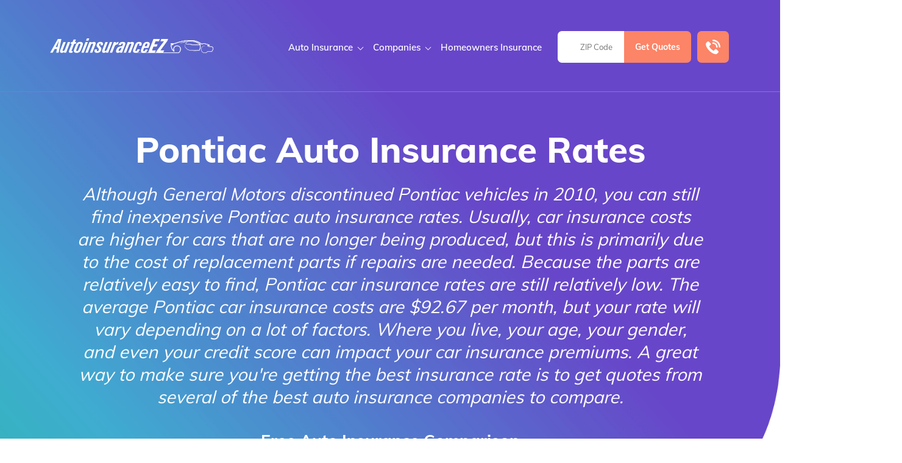

--- FILE ---
content_type: text/html; charset=UTF-8
request_url: https://www.autoinsuranceez.com/cheap-auto-insurance/pontiac/
body_size: 63447
content:
<!doctype html>
<html dir="ltr" lang="en-US" prefix="og: https://ogp.me/ns#">
<head><meta charset="UTF-8"><script>if(navigator.userAgent.match(/MSIE|Internet Explorer/i)||navigator.userAgent.match(/Trident\/7\..*?rv:11/i)){var href=document.location.href;if(!href.match(/[?&]nowprocket/)){if(href.indexOf("?")==-1){if(href.indexOf("#")==-1){document.location.href=href+"?nowprocket=1"}else{document.location.href=href.replace("#","?nowprocket=1#")}}else{if(href.indexOf("#")==-1){document.location.href=href+"&nowprocket=1"}else{document.location.href=href.replace("#","&nowprocket=1#")}}}}</script><script>(()=>{class RocketLazyLoadScripts{constructor(){this.v="2.0.2",this.userEvents=["keydown","keyup","mousedown","mouseup","mousemove","mouseover","mouseenter","mouseout","mouseleave","touchmove","touchstart","touchend","touchcancel","wheel","click","dblclick","input","visibilitychange"],this.attributeEvents=["onblur","onclick","oncontextmenu","ondblclick","onfocus","onmousedown","onmouseenter","onmouseleave","onmousemove","onmouseout","onmouseover","onmouseup","onmousewheel","onscroll","onsubmit"]}async t(){this.i(),this.o(),/iP(ad|hone)/.test(navigator.userAgent)&&this.h(),this.u(),this.l(this),this.m(),this.k(this),this.p(this),this._(),await Promise.all([this.R(),this.L()]),this.lastBreath=Date.now(),this.S(this),this.P(),this.D(),this.O(),this.M(),await this.C(this.delayedScripts.normal),await this.C(this.delayedScripts.defer),await this.C(this.delayedScripts.async),this.T("domReady"),await this.F(),await this.j(),await this.I(),this.T("windowLoad"),await this.A(),window.dispatchEvent(new Event("rocket-allScriptsLoaded")),this.everythingLoaded=!0,this.lastTouchEnd&&await new Promise((t=>setTimeout(t,500-Date.now()+this.lastTouchEnd))),this.H(),this.T("all"),this.U(),this.W()}i(){this.CSPIssue=sessionStorage.getItem("rocketCSPIssue"),document.addEventListener("securitypolicyviolation",(t=>{this.CSPIssue||"script-src-elem"!==t.violatedDirective||"data"!==t.blockedURI||(this.CSPIssue=!0,sessionStorage.setItem("rocketCSPIssue",!0))}),{isRocket:!0})}o(){window.addEventListener("pageshow",(t=>{this.persisted=t.persisted,this.realWindowLoadedFired=!0}),{isRocket:!0}),window.addEventListener("pagehide",(()=>{this.onFirstUserAction=null}),{isRocket:!0})}h(){let t;function e(e){t=e}window.addEventListener("touchstart",e,{isRocket:!0}),window.addEventListener("touchend",(function i(o){Math.abs(o.changedTouches[0].pageX-t.changedTouches[0].pageX)<10&&Math.abs(o.changedTouches[0].pageY-t.changedTouches[0].pageY)<10&&o.timeStamp-t.timeStamp<200&&(o.target.dispatchEvent(new PointerEvent("click",{target:o.target,bubbles:!0,cancelable:!0})),event.preventDefault(),window.removeEventListener("touchstart",e,{isRocket:!0}),window.removeEventListener("touchend",i,{isRocket:!0}))}),{isRocket:!0})}q(t){this.userActionTriggered||("mousemove"!==t.type||this.firstMousemoveIgnored?"keyup"===t.type||"mouseover"===t.type||"mouseout"===t.type||(this.userActionTriggered=!0,this.onFirstUserAction&&this.onFirstUserAction()):this.firstMousemoveIgnored=!0),"click"===t.type&&t.preventDefault(),this.savedUserEvents.length>0&&(t.stopPropagation(),t.stopImmediatePropagation()),"touchstart"===this.lastEvent&&"touchend"===t.type&&(this.lastTouchEnd=Date.now()),"click"===t.type&&(this.lastTouchEnd=0),this.lastEvent=t.type,this.savedUserEvents.push(t)}u(){this.savedUserEvents=[],this.userEventHandler=this.q.bind(this),this.userEvents.forEach((t=>window.addEventListener(t,this.userEventHandler,{passive:!1,isRocket:!0})))}U(){this.userEvents.forEach((t=>window.removeEventListener(t,this.userEventHandler,{passive:!1,isRocket:!0}))),this.savedUserEvents.forEach((t=>{t.target.dispatchEvent(new window[t.constructor.name](t.type,t))}))}m(){this.eventsMutationObserver=new MutationObserver((t=>{const e="return false";for(const i of t){if("attributes"===i.type){const t=i.target.getAttribute(i.attributeName);t&&t!==e&&(i.target.setAttribute("data-rocket-"+i.attributeName,t),i.target.setAttribute(i.attributeName,e))}"childList"===i.type&&i.addedNodes.forEach((t=>{if(t.nodeType===Node.ELEMENT_NODE)for(const i of t.attributes)this.attributeEvents.includes(i.name)&&i.value&&""!==i.value&&(t.setAttribute("data-rocket-"+i.name,i.value),t.setAttribute(i.name,e))}))}})),this.eventsMutationObserver.observe(document,{subtree:!0,childList:!0,attributeFilter:this.attributeEvents})}H(){this.eventsMutationObserver.disconnect(),this.attributeEvents.forEach((t=>{document.querySelectorAll("[data-rocket-"+t+"]").forEach((e=>{e.setAttribute(t,e.getAttribute("data-rocket-"+t)),e.removeAttribute("data-rocket-"+t)}))}))}k(t){Object.defineProperty(HTMLElement.prototype,"onclick",{get(){return this.rocketonclick},set(e){this.rocketonclick=e,this.setAttribute(t.everythingLoaded?"onclick":"data-rocket-onclick","this.rocketonclick(event)")}})}S(t){function e(e,i){let o=e[i];e[i]=null,Object.defineProperty(e,i,{get:()=>o,set(s){t.everythingLoaded?o=s:e["rocket"+i]=o=s}})}e(document,"onreadystatechange"),e(window,"onload"),e(window,"onpageshow");try{Object.defineProperty(document,"readyState",{get:()=>t.rocketReadyState,set(e){t.rocketReadyState=e},configurable:!0}),document.readyState="loading"}catch(t){console.log("WPRocket DJE readyState conflict, bypassing")}}l(t){this.originalAddEventListener=EventTarget.prototype.addEventListener,this.originalRemoveEventListener=EventTarget.prototype.removeEventListener,this.savedEventListeners=[],EventTarget.prototype.addEventListener=function(e,i,o){o&&o.isRocket||!t.B(e,this)&&!t.userEvents.includes(e)||t.B(e,this)&&!t.userActionTriggered||e.startsWith("rocket-")?t.originalAddEventListener.call(this,e,i,o):t.savedEventListeners.push({target:this,remove:!1,type:e,func:i,options:o})},EventTarget.prototype.removeEventListener=function(e,i,o){o&&o.isRocket||!t.B(e,this)&&!t.userEvents.includes(e)||t.B(e,this)&&!t.userActionTriggered||e.startsWith("rocket-")?t.originalRemoveEventListener.call(this,e,i,o):t.savedEventListeners.push({target:this,remove:!0,type:e,func:i,options:o})}}T(t){"all"===t&&(EventTarget.prototype.addEventListener=this.originalAddEventListener,EventTarget.prototype.removeEventListener=this.originalRemoveEventListener),this.savedEventListeners=this.savedEventListeners.filter((e=>{let i=e.type,o=e.target||window;return"domReady"===t&&"DOMContentLoaded"!==i&&"readystatechange"!==i||("windowLoad"===t&&"load"!==i&&"readystatechange"!==i&&"pageshow"!==i||(this.B(i,o)&&(i="rocket-"+i),e.remove?o.removeEventListener(i,e.func,e.options):o.addEventListener(i,e.func,e.options),!1))}))}p(t){let e;function i(e){return t.everythingLoaded?e:e.split(" ").map((t=>"load"===t||t.startsWith("load.")?"rocket-jquery-load":t)).join(" ")}function o(o){function s(e){const s=o.fn[e];o.fn[e]=o.fn.init.prototype[e]=function(){return this[0]===window&&t.userActionTriggered&&("string"==typeof arguments[0]||arguments[0]instanceof String?arguments[0]=i(arguments[0]):"object"==typeof arguments[0]&&Object.keys(arguments[0]).forEach((t=>{const e=arguments[0][t];delete arguments[0][t],arguments[0][i(t)]=e}))),s.apply(this,arguments),this}}if(o&&o.fn&&!t.allJQueries.includes(o)){const e={DOMContentLoaded:[],"rocket-DOMContentLoaded":[]};for(const t in e)document.addEventListener(t,(()=>{e[t].forEach((t=>t()))}),{isRocket:!0});o.fn.ready=o.fn.init.prototype.ready=function(i){function s(){parseInt(o.fn.jquery)>2?setTimeout((()=>i.bind(document)(o))):i.bind(document)(o)}return t.realDomReadyFired?!t.userActionTriggered||t.fauxDomReadyFired?s():e["rocket-DOMContentLoaded"].push(s):e.DOMContentLoaded.push(s),o([])},s("on"),s("one"),s("off"),t.allJQueries.push(o)}e=o}t.allJQueries=[],o(window.jQuery),Object.defineProperty(window,"jQuery",{get:()=>e,set(t){o(t)}})}P(){const t=new Map;document.write=document.writeln=function(e){const i=document.currentScript,o=document.createRange(),s=i.parentElement;let n=t.get(i);void 0===n&&(n=i.nextSibling,t.set(i,n));const a=document.createDocumentFragment();o.setStart(a,0),a.appendChild(o.createContextualFragment(e)),s.insertBefore(a,n)}}async R(){return new Promise((t=>{this.userActionTriggered?t():this.onFirstUserAction=t}))}async L(){return new Promise((t=>{document.addEventListener("DOMContentLoaded",(()=>{this.realDomReadyFired=!0,t()}),{isRocket:!0})}))}async I(){return this.realWindowLoadedFired?Promise.resolve():new Promise((t=>{window.addEventListener("load",t,{isRocket:!0})}))}M(){this.pendingScripts=[];this.scriptsMutationObserver=new MutationObserver((t=>{for(const e of t)e.addedNodes.forEach((t=>{"SCRIPT"!==t.tagName||t.noModule||t.isWPRocket||this.pendingScripts.push({script:t,promise:new Promise((e=>{const i=()=>{const i=this.pendingScripts.findIndex((e=>e.script===t));i>=0&&this.pendingScripts.splice(i,1),e()};t.addEventListener("load",i,{isRocket:!0}),t.addEventListener("error",i,{isRocket:!0}),setTimeout(i,1e3)}))})}))})),this.scriptsMutationObserver.observe(document,{childList:!0,subtree:!0})}async j(){await this.J(),this.pendingScripts.length?(await this.pendingScripts[0].promise,await this.j()):this.scriptsMutationObserver.disconnect()}D(){this.delayedScripts={normal:[],async:[],defer:[]},document.querySelectorAll("script[type$=rocketlazyloadscript]").forEach((t=>{t.hasAttribute("data-rocket-src")?t.hasAttribute("async")&&!1!==t.async?this.delayedScripts.async.push(t):t.hasAttribute("defer")&&!1!==t.defer||"module"===t.getAttribute("data-rocket-type")?this.delayedScripts.defer.push(t):this.delayedScripts.normal.push(t):this.delayedScripts.normal.push(t)}))}async _(){await this.L();let t=[];document.querySelectorAll("script[type$=rocketlazyloadscript][data-rocket-src]").forEach((e=>{let i=e.getAttribute("data-rocket-src");if(i&&!i.startsWith("data:")){i.startsWith("//")&&(i=location.protocol+i);try{const o=new URL(i).origin;o!==location.origin&&t.push({src:o,crossOrigin:e.crossOrigin||"module"===e.getAttribute("data-rocket-type")})}catch(t){}}})),t=[...new Map(t.map((t=>[JSON.stringify(t),t]))).values()],this.N(t,"preconnect")}async $(t){if(await this.G(),!0!==t.noModule||!("noModule"in HTMLScriptElement.prototype))return new Promise((e=>{let i;function o(){(i||t).setAttribute("data-rocket-status","executed"),e()}try{if(navigator.userAgent.includes("Firefox/")||""===navigator.vendor||this.CSPIssue)i=document.createElement("script"),[...t.attributes].forEach((t=>{let e=t.nodeName;"type"!==e&&("data-rocket-type"===e&&(e="type"),"data-rocket-src"===e&&(e="src"),i.setAttribute(e,t.nodeValue))})),t.text&&(i.text=t.text),t.nonce&&(i.nonce=t.nonce),i.hasAttribute("src")?(i.addEventListener("load",o,{isRocket:!0}),i.addEventListener("error",(()=>{i.setAttribute("data-rocket-status","failed-network"),e()}),{isRocket:!0}),setTimeout((()=>{i.isConnected||e()}),1)):(i.text=t.text,o()),i.isWPRocket=!0,t.parentNode.replaceChild(i,t);else{const i=t.getAttribute("data-rocket-type"),s=t.getAttribute("data-rocket-src");i?(t.type=i,t.removeAttribute("data-rocket-type")):t.removeAttribute("type"),t.addEventListener("load",o,{isRocket:!0}),t.addEventListener("error",(i=>{this.CSPIssue&&i.target.src.startsWith("data:")?(console.log("WPRocket: CSP fallback activated"),t.removeAttribute("src"),this.$(t).then(e)):(t.setAttribute("data-rocket-status","failed-network"),e())}),{isRocket:!0}),s?(t.fetchPriority="high",t.removeAttribute("data-rocket-src"),t.src=s):t.src="data:text/javascript;base64,"+window.btoa(unescape(encodeURIComponent(t.text)))}}catch(i){t.setAttribute("data-rocket-status","failed-transform"),e()}}));t.setAttribute("data-rocket-status","skipped")}async C(t){const e=t.shift();return e?(e.isConnected&&await this.$(e),this.C(t)):Promise.resolve()}O(){this.N([...this.delayedScripts.normal,...this.delayedScripts.defer,...this.delayedScripts.async],"preload")}N(t,e){this.trash=this.trash||[];let i=!0;var o=document.createDocumentFragment();t.forEach((t=>{const s=t.getAttribute&&t.getAttribute("data-rocket-src")||t.src;if(s&&!s.startsWith("data:")){const n=document.createElement("link");n.href=s,n.rel=e,"preconnect"!==e&&(n.as="script",n.fetchPriority=i?"high":"low"),t.getAttribute&&"module"===t.getAttribute("data-rocket-type")&&(n.crossOrigin=!0),t.crossOrigin&&(n.crossOrigin=t.crossOrigin),t.integrity&&(n.integrity=t.integrity),t.nonce&&(n.nonce=t.nonce),o.appendChild(n),this.trash.push(n),i=!1}})),document.head.appendChild(o)}W(){this.trash.forEach((t=>t.remove()))}async F(){try{document.readyState="interactive"}catch(t){}this.fauxDomReadyFired=!0;try{await this.G(),document.dispatchEvent(new Event("rocket-readystatechange")),await this.G(),document.rocketonreadystatechange&&document.rocketonreadystatechange(),await this.G(),document.dispatchEvent(new Event("rocket-DOMContentLoaded")),await this.G(),window.dispatchEvent(new Event("rocket-DOMContentLoaded"))}catch(t){console.error(t)}}async A(){try{document.readyState="complete"}catch(t){}try{await this.G(),document.dispatchEvent(new Event("rocket-readystatechange")),await this.G(),document.rocketonreadystatechange&&document.rocketonreadystatechange(),await this.G(),window.dispatchEvent(new Event("rocket-load")),await this.G(),window.rocketonload&&window.rocketonload(),await this.G(),this.allJQueries.forEach((t=>t(window).trigger("rocket-jquery-load"))),await this.G();const t=new Event("rocket-pageshow");t.persisted=this.persisted,window.dispatchEvent(t),await this.G(),window.rocketonpageshow&&window.rocketonpageshow({persisted:this.persisted})}catch(t){console.error(t)}}async G(){Date.now()-this.lastBreath>45&&(await this.J(),this.lastBreath=Date.now())}async J(){return document.hidden?new Promise((t=>setTimeout(t))):new Promise((t=>requestAnimationFrame(t)))}B(t,e){return e===document&&"readystatechange"===t||(e===document&&"DOMContentLoaded"===t||(e===window&&"DOMContentLoaded"===t||(e===window&&"load"===t||e===window&&"pageshow"===t)))}static run(){(new RocketLazyLoadScripts).t()}}RocketLazyLoadScripts.run()})();</script>
	
	<meta name="viewport" content="width=device-width, initial-scale=1">
	<link rel="profile" href="https://gmpg.org/xfn/11">

	<title>Pontiac Auto Insurance Rates | AutoInsuranceEZ.com</title><link rel="preload" data-rocket-preload as="font" href="https://www.autoinsuranceez.com/fonts.gstatic.com/s/muli/v34/7Auwp_0qiz-afTLGLQ.woff2" crossorigin><style id="wpr-usedcss">img:is([sizes=auto i],[sizes^="auto," i]){contain-intrinsic-size:3000px 1500px}:root{--wp--preset--aspect-ratio--square:1;--wp--preset--aspect-ratio--4-3:4/3;--wp--preset--aspect-ratio--3-4:3/4;--wp--preset--aspect-ratio--3-2:3/2;--wp--preset--aspect-ratio--2-3:2/3;--wp--preset--aspect-ratio--16-9:16/9;--wp--preset--aspect-ratio--9-16:9/16;--wp--preset--color--black:#000000;--wp--preset--color--cyan-bluish-gray:#abb8c3;--wp--preset--color--white:#ffffff;--wp--preset--color--pale-pink:#f78da7;--wp--preset--color--vivid-red:#cf2e2e;--wp--preset--color--luminous-vivid-orange:#ff6900;--wp--preset--color--luminous-vivid-amber:#fcb900;--wp--preset--color--light-green-cyan:#7bdcb5;--wp--preset--color--vivid-green-cyan:#00d084;--wp--preset--color--pale-cyan-blue:#8ed1fc;--wp--preset--color--vivid-cyan-blue:#0693e3;--wp--preset--color--vivid-purple:#9b51e0;--wp--preset--gradient--vivid-cyan-blue-to-vivid-purple:linear-gradient(135deg,rgba(6, 147, 227, 1) 0%,rgb(155, 81, 224) 100%);--wp--preset--gradient--light-green-cyan-to-vivid-green-cyan:linear-gradient(135deg,rgb(122, 220, 180) 0%,rgb(0, 208, 130) 100%);--wp--preset--gradient--luminous-vivid-amber-to-luminous-vivid-orange:linear-gradient(135deg,rgba(252, 185, 0, 1) 0%,rgba(255, 105, 0, 1) 100%);--wp--preset--gradient--luminous-vivid-orange-to-vivid-red:linear-gradient(135deg,rgba(255, 105, 0, 1) 0%,rgb(207, 46, 46) 100%);--wp--preset--gradient--very-light-gray-to-cyan-bluish-gray:linear-gradient(135deg,rgb(238, 238, 238) 0%,rgb(169, 184, 195) 100%);--wp--preset--gradient--cool-to-warm-spectrum:linear-gradient(135deg,rgb(74, 234, 220) 0%,rgb(151, 120, 209) 20%,rgb(207, 42, 186) 40%,rgb(238, 44, 130) 60%,rgb(251, 105, 98) 80%,rgb(254, 248, 76) 100%);--wp--preset--gradient--blush-light-purple:linear-gradient(135deg,rgb(255, 206, 236) 0%,rgb(152, 150, 240) 100%);--wp--preset--gradient--blush-bordeaux:linear-gradient(135deg,rgb(254, 205, 165) 0%,rgb(254, 45, 45) 50%,rgb(107, 0, 62) 100%);--wp--preset--gradient--luminous-dusk:linear-gradient(135deg,rgb(255, 203, 112) 0%,rgb(199, 81, 192) 50%,rgb(65, 88, 208) 100%);--wp--preset--gradient--pale-ocean:linear-gradient(135deg,rgb(255, 245, 203) 0%,rgb(182, 227, 212) 50%,rgb(51, 167, 181) 100%);--wp--preset--gradient--electric-grass:linear-gradient(135deg,rgb(202, 248, 128) 0%,rgb(113, 206, 126) 100%);--wp--preset--gradient--midnight:linear-gradient(135deg,rgb(2, 3, 129) 0%,rgb(40, 116, 252) 100%);--wp--preset--font-size--small:13px;--wp--preset--font-size--medium:20px;--wp--preset--font-size--large:36px;--wp--preset--font-size--x-large:42px;--wp--preset--spacing--20:0.44rem;--wp--preset--spacing--30:0.67rem;--wp--preset--spacing--40:1rem;--wp--preset--spacing--50:1.5rem;--wp--preset--spacing--60:2.25rem;--wp--preset--spacing--70:3.38rem;--wp--preset--spacing--80:5.06rem;--wp--preset--shadow--natural:6px 6px 9px rgba(0, 0, 0, .2);--wp--preset--shadow--deep:12px 12px 50px rgba(0, 0, 0, .4);--wp--preset--shadow--sharp:6px 6px 0px rgba(0, 0, 0, .2);--wp--preset--shadow--outlined:6px 6px 0px -3px rgba(255, 255, 255, 1),6px 6px rgba(0, 0, 0, 1);--wp--preset--shadow--crisp:6px 6px 0px rgba(0, 0, 0, 1)}:where(.is-layout-flex){gap:.5em}:where(.is-layout-grid){gap:.5em}:where(.wp-block-post-template.is-layout-flex){gap:1.25em}:where(.wp-block-post-template.is-layout-grid){gap:1.25em}:where(.wp-block-columns.is-layout-flex){gap:2em}:where(.wp-block-columns.is-layout-grid){gap:2em}:root :where(.wp-block-pullquote){font-size:1.5em;line-height:1.6}.responsive-mda.mda{background-size:980px auto;max-width:980px;width:100%;height:100%;position:relative;overflow:hidden;margin:0 auto}.responsive-mda.mda.home{background-image:url(https://s3.amazonaws.com/360quotellc/assets/homeMDA.jpg)}.responsive-mda .mda-contents{margin:2.4em 10%;width:auto;max-width:32em;border-radius:5px;padding:30px;background-color:rgba(0,130,221,.9)}.responsive-mda.footer .mda-contents{margin:2.4em 5%}.responsive-mda .mda-submit{margin-bottom:0;background:#f59724;background-image:-webkit-linear-gradient(top,#f59724,#f1631d);background-image:-moz-linear-gradient(top,#f59724,#f1631d);background-image:-ms-linear-gradient(top,#f59724,#f1631d);background-image:-o-linear-gradient(top,#f59724,#f1631d);background-image:linear-gradient(to bottom,#f59724,#f1631d);-webkit-border-radius:4;-moz-border-radius:4;border-radius:4px;font-family:Arial;color:#fff;font-size:16px;padding:11px 20px;text-decoration:none;border:0;font-size:1.2em;margin-left:5px;line-height:1.4;font-weight:600;font-family:"Open Sans",Helvetica,Arial,Verdana,sans-serif;cursor:pointer;vertical-align:middle}.responsive-mda .mda-submit:hover{background:#f09328;background-image:-webkit-linear-gradient(top,#f09328,#f07d43);background-image:-moz-linear-gradient(top,#f09328,#f07d43);background-image:-ms-linear-gradient(top,#f09328,#f07d43);background-image:-o-linear-gradient(top,#f09328,#f07d43);background-image:linear-gradient(to bottom,#f09328,#f07d43);text-decoration:none;color:#fff}.mda-submit:before,.responsive-mda .mda-submit:after{position:relative;color:#fff;content:"Hello World"}.responsive-mda .mda-contents h2{color:#fff;font-size:1.8em;line-height:1.2;padding-bottom:.1em;font-weight:700;font-family:Raleway,Helvetica,Arial,Verdana,sans-serif}.responsive-mda .mda-contents p{color:#fff;font-size:1.2em;line-height:1.4;font-weight:300;font-family:"Open Sans",Helvetica,Arial,Verdana,sans-serif}.responsive-mda select{-webkit-appearance:none;-moz-appearance:none;background-color:#fff;border-radius:5px;border-color:#fff;padding-right:19px;padding:14px 19px 9px 10px;margin-right:4px;height:auto;margin-bottom:0}.responsive-mda.mda input[type=tel],.responsive-mda.mda input[type=text]{border:none;color:#555;font-size:1.8em;margin:0;padding:.83333em;width:100%;-webkit-appearance:none;border-radius:4px;-webkit-box-sizing:border-box;-moz-box-sizing:border-box;box-sizing:border-box;font-weight:400;font-family:"Open Sans",Helvetica,Arial,Verdana,sans-serif;height:48px;padding-bottom:.66667em;padding-top:.66667em;width:110px;font-size:18px;display:inline-block;vertical-align:middle}.responsive-mda .mda-submit,.responsive-mda select,.responsive-mda.mda input[type=tel],.responsive-mda.mda input[type=text]{margin-bottom:10px}.field-holder,.responsive-mda .field-holder{display:inline-block}span.tlite{padding:.6rem 1.2rem;font-size:1.2rem;background-color:#333;font-weight:300}@media (max-width:1170px){.responsive-mda .mda{background-size:1170px auto}}@media (max-width:980px){.responsive-mda .mda{background-size:980px auto}}@media (max-width:40em){.responsive-mda.mda h2{font-size:1.4em}.responsive-mda.mda{background-size:40em auto;background-position:50% 0}.responsive-mda .field-holder,.responsive-mda .mda-contents,.responsive-mda.footer .mda-contents{margin:0;width:100%;border-radius:0;max-width:40em}.responsive-mda.mda input[type=tel],.responsive-mda.mda input[type=text]{width:100%;margin-bottom:10px}.responsive-mda.mda .mda-submit{width:100%;margin-left:0}.responsive-mda.mda select{width:100%;margin-bottom:10px;margin-left:0}}.mda-submit.needs-submit{animation:.82s cubic-bezier(.36,.07,.19,.97) both shake;transform:translate3d(0,0,0);backface-visibility:hidden;perspective:1000px}@keyframes shake{10%,90%{transform:translate3d(-1px,0,0)}20%,80%{transform:translate3d(2px,0,0)}30%,50%,70%{transform:translate3d(-4px,0,0)}40%,60%{transform:translate3d(4px,0,0)}}.header-mda .secured-mda{display:none}.secured-mda{font-size:13px;text-align:center;font-style:italic;margin:12px 0 0}.tlite{background:#111;color:#fff;font-family:sans-serif;font-size:.8rem;font-weight:400;text-decoration:none;text-align:left;padding:.6em .75rem;border-radius:4px;position:absolute;opacity:0;visibility:hidden;transition:opacity .4s;white-space:nowrap;box-shadow:0 .5rem 1rem -.5rem #000;z-index:1000;-webkit-backface-visibility:hidden}.tlite-visible{visibility:visible;opacity:.9}.tlite::before{content:' ';display:block;background:inherit;width:10px;height:10px;position:absolute;transform:rotate(45deg)}#mega-menu-wrap-menu-1,#mega-menu-wrap-menu-1 #mega-menu-menu-1,#mega-menu-wrap-menu-1 #mega-menu-menu-1 a.mega-menu-link,#mega-menu-wrap-menu-1 #mega-menu-menu-1 li.mega-menu-column,#mega-menu-wrap-menu-1 #mega-menu-menu-1 li.mega-menu-item,#mega-menu-wrap-menu-1 #mega-menu-menu-1 li.mega-menu-row,#mega-menu-wrap-menu-1 #mega-menu-menu-1 ul.mega-sub-menu{transition:none;border-radius:0;box-shadow:none;background:0 0;border:0;bottom:auto;box-sizing:border-box;clip:auto;color:#666;display:block;float:none;font-family:inherit;font-size:16px;height:auto;left:auto;line-height:1.7;list-style-type:none;margin:0;min-height:auto;max-height:none;min-width:auto;max-width:none;opacity:1;outline:0;overflow:visible;padding:0;position:relative;pointer-events:auto;right:auto;text-align:left;text-decoration:none;text-indent:0;text-transform:none;transform:none;top:auto;vertical-align:baseline;visibility:inherit;width:auto;word-wrap:break-word;white-space:normal}#mega-menu-wrap-menu-1 #mega-menu-menu-1 a.mega-menu-link:after,#mega-menu-wrap-menu-1 #mega-menu-menu-1 a.mega-menu-link:before,#mega-menu-wrap-menu-1 #mega-menu-menu-1 li.mega-menu-column:after,#mega-menu-wrap-menu-1 #mega-menu-menu-1 li.mega-menu-column:before,#mega-menu-wrap-menu-1 #mega-menu-menu-1 li.mega-menu-item:after,#mega-menu-wrap-menu-1 #mega-menu-menu-1 li.mega-menu-item:before,#mega-menu-wrap-menu-1 #mega-menu-menu-1 li.mega-menu-row:after,#mega-menu-wrap-menu-1 #mega-menu-menu-1 li.mega-menu-row:before,#mega-menu-wrap-menu-1 #mega-menu-menu-1 ul.mega-sub-menu:after,#mega-menu-wrap-menu-1 #mega-menu-menu-1 ul.mega-sub-menu:before,#mega-menu-wrap-menu-1 #mega-menu-menu-1:after,#mega-menu-wrap-menu-1 #mega-menu-menu-1:before,#mega-menu-wrap-menu-1:after,#mega-menu-wrap-menu-1:before{display:none}#mega-menu-wrap-menu-1{border-radius:0}#mega-menu-wrap-menu-1.mega-keyboard-navigation #mega-menu-menu-1 a:focus,#mega-menu-wrap-menu-1.mega-keyboard-navigation #mega-menu-menu-1 input:focus,#mega-menu-wrap-menu-1.mega-keyboard-navigation #mega-menu-menu-1 li.mega-menu-item a.mega-menu-link:focus,#mega-menu-wrap-menu-1.mega-keyboard-navigation #mega-menu-menu-1 span:focus,#mega-menu-wrap-menu-1.mega-keyboard-navigation .mega-menu-toggle:focus,#mega-menu-wrap-menu-1.mega-keyboard-navigation .mega-toggle-block .mega-search input[type=text]:focus,#mega-menu-wrap-menu-1.mega-keyboard-navigation .mega-toggle-block a:focus,#mega-menu-wrap-menu-1.mega-keyboard-navigation .mega-toggle-block button.mega-toggle-animated:focus,#mega-menu-wrap-menu-1.mega-keyboard-navigation .mega-toggle-block:focus{outline:#109cde solid 3px;outline-offset:-3px}#mega-menu-wrap-menu-1.mega-keyboard-navigation .mega-toggle-block button.mega-toggle-animated:focus{outline-offset:2px}#mega-menu-wrap-menu-1.mega-keyboard-navigation>li.mega-menu-item>a.mega-menu-link:focus{background:rgba(51,51,51,0);color:#fff;font-weight:400;text-decoration:none;border-color:rgba(255,255,255,0)}#mega-menu-wrap-menu-1 #mega-menu-menu-1{visibility:visible;text-align:right;padding:0}#mega-menu-wrap-menu-1 #mega-menu-menu-1 a.mega-menu-link{cursor:pointer;display:inline;transition:background .2s linear,color .2s linear,border .2s linear}#mega-menu-wrap-menu-1 #mega-menu-menu-1>li.mega-animating>ul.mega-sub-menu{pointer-events:none}#mega-menu-wrap-menu-1 #mega-menu-menu-1 p{margin-bottom:10px}#mega-menu-wrap-menu-1 #mega-menu-menu-1 img,#mega-menu-wrap-menu-1 #mega-menu-menu-1 input{max-width:100%}#mega-menu-wrap-menu-1 #mega-menu-menu-1 li.mega-menu-item>ul.mega-sub-menu{display:block;visibility:hidden;opacity:1;pointer-events:auto}@media only screen and (max-width:1199px){#mega-menu-wrap-menu-1.mega-keyboard-navigation>li.mega-menu-item>a.mega-menu-link:focus{color:#555;background:#fff}#mega-menu-wrap-menu-1 #mega-menu-menu-1 li.mega-menu-item>ul.mega-sub-menu{display:none;visibility:visible;opacity:1}#mega-menu-wrap-menu-1 #mega-menu-menu-1 li.mega-menu-item.mega-toggle-on>ul.mega-sub-menu,#mega-menu-wrap-menu-1 #mega-menu-menu-1 li.mega-menu-megamenu.mega-menu-item.mega-toggle-on ul.mega-sub-menu{display:block}#mega-menu-wrap-menu-1 #mega-menu-menu-1 li.mega-hide-sub-menu-on-mobile>ul.mega-sub-menu,#mega-menu-wrap-menu-1 #mega-menu-menu-1 li.mega-menu-megamenu.mega-menu-item.mega-toggle-on li.mega-hide-sub-menu-on-mobile>ul.mega-sub-menu{display:none}}#mega-menu-wrap-menu-1 #mega-menu-menu-1 li.mega-menu-item.mega-menu-megamenu ul.mega-sub-menu li.mega-collapse-children>ul.mega-sub-menu{display:none}#mega-menu-wrap-menu-1 #mega-menu-menu-1 li.mega-menu-item.mega-menu-megamenu ul.mega-sub-menu li.mega-collapse-children.mega-toggle-on>ul.mega-sub-menu{display:block}#mega-menu-wrap-menu-1 #mega-menu-menu-1 li.mega-menu-item.mega-toggle-on>ul.mega-sub-menu,#mega-menu-wrap-menu-1 #mega-menu-menu-1.mega-no-js li.mega-menu-item:focus>ul.mega-sub-menu,#mega-menu-wrap-menu-1 #mega-menu-menu-1.mega-no-js li.mega-menu-item:hover>ul.mega-sub-menu{visibility:visible}#mega-menu-wrap-menu-1 #mega-menu-menu-1 li.mega-menu-item.mega-menu-megamenu ul.mega-sub-menu ul.mega-sub-menu{visibility:inherit;opacity:1;display:block}#mega-menu-wrap-menu-1 #mega-menu-menu-1 li.mega-menu-item.mega-menu-megamenu ul.mega-sub-menu li.mega-3-columns>ul.mega-sub-menu>li.mega-menu-item{float:left;width:33.33333%}#mega-menu-wrap-menu-1 #mega-menu-menu-1 li.mega-menu-item.mega-menu-megamenu ul.mega-sub-menu li.mega-4-columns>ul.mega-sub-menu>li.mega-menu-item{float:left;width:25%}#mega-menu-wrap-menu-1 #mega-menu-menu-1 li.mega-menu-item a.mega-menu-link:before{display:inline-block;font:inherit;font-family:dashicons;position:static;margin:0 6px 0 0;vertical-align:top;-webkit-font-smoothing:antialiased;-moz-osx-font-smoothing:grayscale;color:inherit;background:0 0;height:auto;width:auto;top:auto}#mega-menu-wrap-menu-1 #mega-menu-menu-1 li.mega-align-bottom-left.mega-toggle-on>a.mega-menu-link{border-radius:0}#mega-menu-wrap-menu-1 #mega-menu-menu-1>li.mega-menu-megamenu.mega-menu-item{position:static}#mega-menu-wrap-menu-1 #mega-menu-menu-1>li.mega-menu-item{margin:0;display:inline-block;height:auto;vertical-align:middle}#mega-menu-wrap-menu-1 #mega-menu-menu-1>li.mega-menu-item.mega-toggle-on>a.mega-menu-link{background:rgba(51,51,51,0);color:#fff;font-weight:400;text-decoration:none;border-color:rgba(255,255,255,0)}#mega-menu-wrap-menu-1 #mega-menu-menu-1>li.mega-menu-item>a.mega-menu-link{line-height:auto;height:auto;padding:0 10px 20px;vertical-align:baseline;width:auto;display:block;color:#fff;text-transform:none;text-decoration:none;text-align:left;background:rgba(0,0,0,0);border:0;border-radius:0;font-family:inherit;font-size:15px;font-weight:400;outline:0}#mega-menu-wrap-menu-1 #mega-menu-menu-1 li.mega-menu-megamenu>ul.mega-sub-menu>li.mega-menu-row{width:100%;float:left}#mega-menu-wrap-menu-1 #mega-menu-menu-1 li.mega-menu-megamenu>ul.mega-sub-menu>li.mega-menu-row .mega-menu-column{float:left;min-height:1px}@media only screen and (min-width:1200px){#mega-menu-wrap-menu-1{background:rgba(34,34,34,0);background:linear-gradient(to bottom,rgba(255,255,255,0),rgba(34,34,34,0))}#mega-menu-wrap-menu-1 #mega-menu-menu-1[data-effect=fade] li.mega-menu-item>ul.mega-sub-menu{opacity:0;transition:opacity .2s ease-in,visibility .2s ease-in}#mega-menu-wrap-menu-1 #mega-menu-menu-1[data-effect=fade] li.mega-menu-item.mega-menu-megamenu.mega-toggle-on ul.mega-sub-menu,#mega-menu-wrap-menu-1 #mega-menu-menu-1[data-effect=fade] li.mega-menu-item.mega-toggle-on>ul.mega-sub-menu,#mega-menu-wrap-menu-1 #mega-menu-menu-1[data-effect=fade].mega-no-js li.mega-menu-item:focus>ul.mega-sub-menu,#mega-menu-wrap-menu-1 #mega-menu-menu-1[data-effect=fade].mega-no-js li.mega-menu-item:hover>ul.mega-sub-menu{opacity:1}#mega-menu-wrap-menu-1 #mega-menu-menu-1>li.mega-menu-item>a.mega-menu-link:hover{background:rgba(51,51,51,0);color:#fff;font-weight:400;text-decoration:none;border-color:rgba(255,255,255,0)}#mega-menu-wrap-menu-1 #mega-menu-menu-1 li.mega-menu-megamenu>ul.mega-sub-menu>li.mega-menu-row>ul.mega-sub-menu>li.mega-menu-columns-1-of-1{width:100%}#mega-menu-wrap-menu-1 #mega-menu-menu-1>li.mega-menu-megamenu>ul.mega-sub-menu li.mega-menu-columns-1-of-1{width:100%}}@media only screen and (max-width:1199px){#mega-menu-wrap-menu-1 #mega-menu-menu-1>li.mega-menu-item.mega-toggle-on>a.mega-menu-link{color:#555;background:#fff}#mega-menu-wrap-menu-1 #mega-menu-menu-1>li.mega-menu-item{display:list-item;margin:0;clear:both;border:0}#mega-menu-wrap-menu-1 #mega-menu-menu-1>li.mega-menu-item>a.mega-menu-link{border-radius:0;border:0;margin:0;line-height:40px;height:40px;padding:0 10px;background:0 0;text-align:left;color:#555;font-size:16px}#mega-menu-wrap-menu-1 #mega-menu-menu-1 li.mega-menu-megamenu>ul.mega-sub-menu>li.mega-menu-row>ul.mega-sub-menu>li.mega-menu-column{width:100%;clear:both}}#mega-menu-wrap-menu-1 #mega-menu-menu-1 li.mega-menu-megamenu>ul.mega-sub-menu>li.mega-menu-row .mega-menu-column>ul.mega-sub-menu>li.mega-menu-item{padding:15px;width:100%}#mega-menu-wrap-menu-1 #mega-menu-menu-1>li.mega-menu-megamenu>ul.mega-sub-menu{z-index:999;border-radius:0;background:#fff;border:0;padding:15px 0;position:absolute;width:100%;max-width:none;left:0}#mega-menu-wrap-menu-1 #mega-menu-menu-1>li.mega-menu-megamenu>ul.mega-sub-menu>li.mega-menu-item ul.mega-sub-menu{clear:both}#mega-menu-wrap-menu-1 #mega-menu-menu-1>li.mega-menu-megamenu>ul.mega-sub-menu>li.mega-menu-item ul.mega-sub-menu li.mega-menu-item ul.mega-sub-menu{margin-left:10px}#mega-menu-wrap-menu-1 #mega-menu-menu-1>li.mega-menu-megamenu>ul.mega-sub-menu li.mega-menu-column>ul.mega-sub-menu ul.mega-sub-menu ul.mega-sub-menu{margin-left:10px}#mega-menu-wrap-menu-1 #mega-menu-menu-1>li.mega-menu-megamenu>ul.mega-sub-menu li.mega-menu-column>ul.mega-sub-menu>li.mega-menu-item,#mega-menu-wrap-menu-1 #mega-menu-menu-1>li.mega-menu-megamenu>ul.mega-sub-menu>li.mega-menu-item{color:#666;font-family:inherit;font-size:16px;display:block;float:left;clear:none;padding:15px;vertical-align:top}#mega-menu-wrap-menu-1 #mega-menu-menu-1>li.mega-menu-megamenu>ul.mega-sub-menu li.mega-menu-column>ul.mega-sub-menu>li.mega-menu-item.mega-menu-clear,#mega-menu-wrap-menu-1 #mega-menu-menu-1>li.mega-menu-megamenu>ul.mega-sub-menu>li.mega-menu-item.mega-menu-clear{clear:left}#mega-menu-wrap-menu-1 #mega-menu-menu-1>li.mega-menu-megamenu>ul.mega-sub-menu li.mega-menu-column>ul.mega-sub-menu>li.mega-menu-item>a.mega-menu-link,#mega-menu-wrap-menu-1 #mega-menu-menu-1>li.mega-menu-megamenu>ul.mega-sub-menu>li.mega-menu-item>a.mega-menu-link{color:#555;font-family:inherit;font-size:16px;text-transform:none;text-decoration:none;font-weight:700;text-align:left;margin:0 0 10px;padding:10px 0 0;vertical-align:top;display:block;border:0}#mega-menu-wrap-menu-1 #mega-menu-menu-1>li.mega-menu-megamenu>ul.mega-sub-menu li.mega-menu-column>ul.mega-sub-menu>li.mega-menu-item>a.mega-menu-link:hover,#mega-menu-wrap-menu-1 #mega-menu-menu-1>li.mega-menu-megamenu>ul.mega-sub-menu>li.mega-menu-item>a.mega-menu-link:hover{border-color:transparent}#mega-menu-wrap-menu-1 #mega-menu-menu-1>li.mega-menu-megamenu>ul.mega-sub-menu li.mega-menu-column>ul.mega-sub-menu>li.mega-menu-item>a.mega-menu-link:focus,#mega-menu-wrap-menu-1 #mega-menu-menu-1>li.mega-menu-megamenu>ul.mega-sub-menu li.mega-menu-column>ul.mega-sub-menu>li.mega-menu-item>a.mega-menu-link:hover,#mega-menu-wrap-menu-1 #mega-menu-menu-1>li.mega-menu-megamenu>ul.mega-sub-menu>li.mega-menu-item>a.mega-menu-link:focus,#mega-menu-wrap-menu-1 #mega-menu-menu-1>li.mega-menu-megamenu>ul.mega-sub-menu>li.mega-menu-item>a.mega-menu-link:hover{color:#381884;font-weight:700;text-decoration:underline;background:rgba(0,0,0,0)}#mega-menu-wrap-menu-1 #mega-menu-menu-1>li.mega-menu-megamenu>ul.mega-sub-menu li.mega-menu-column>ul.mega-sub-menu>li.mega-menu-item li.mega-menu-item>a.mega-menu-link,#mega-menu-wrap-menu-1 #mega-menu-menu-1>li.mega-menu-megamenu>ul.mega-sub-menu>li.mega-menu-item li.mega-menu-item>a.mega-menu-link{color:#666;font-family:inherit;font-size:14px;text-transform:none;text-decoration:none;font-weight:400;text-align:left;margin:0;padding:0;vertical-align:top;display:block;border:0}#mega-menu-wrap-menu-1 #mega-menu-menu-1>li.mega-menu-megamenu>ul.mega-sub-menu li.mega-menu-column>ul.mega-sub-menu>li.mega-menu-item li.mega-menu-item>a.mega-menu-link:hover,#mega-menu-wrap-menu-1 #mega-menu-menu-1>li.mega-menu-megamenu>ul.mega-sub-menu>li.mega-menu-item li.mega-menu-item>a.mega-menu-link:hover{border-color:#555}#mega-menu-wrap-menu-1 #mega-menu-menu-1>li.mega-menu-megamenu>ul.mega-sub-menu li.mega-menu-column>ul.mega-sub-menu>li.mega-menu-item li.mega-menu-item>a.mega-menu-link:focus,#mega-menu-wrap-menu-1 #mega-menu-menu-1>li.mega-menu-megamenu>ul.mega-sub-menu li.mega-menu-column>ul.mega-sub-menu>li.mega-menu-item li.mega-menu-item>a.mega-menu-link:hover,#mega-menu-wrap-menu-1 #mega-menu-menu-1>li.mega-menu-megamenu>ul.mega-sub-menu>li.mega-menu-item li.mega-menu-item>a.mega-menu-link:focus,#mega-menu-wrap-menu-1 #mega-menu-menu-1>li.mega-menu-megamenu>ul.mega-sub-menu>li.mega-menu-item li.mega-menu-item>a.mega-menu-link:hover{color:#381884;font-weight:400;text-decoration:underline;background:rgba(0,0,0,0)}@media only screen and (max-width:1199px){#mega-menu-wrap-menu-1 #mega-menu-menu-1>li.mega-menu-megamenu>ul.mega-sub-menu{float:left;position:static;width:100%}#mega-menu-wrap-menu-1 #mega-menu-menu-1>li.mega-menu-megamenu>ul.mega-sub-menu{border:0;padding:10px;border-radius:0}#mega-menu-wrap-menu-1 #mega-menu-menu-1>li.mega-menu-megamenu>ul.mega-sub-menu>li.mega-menu-item{width:100%;clear:both}}#mega-menu-wrap-menu-1 #mega-menu-menu-1>li.mega-menu-flyout ul.mega-sub-menu{z-index:999;position:absolute;width:250px;max-width:none;padding:0;border:0;background:#f1f1f1;border-radius:0}@media only screen and (max-width:1199px){#mega-menu-wrap-menu-1 #mega-menu-menu-1>li.mega-menu-flyout ul.mega-sub-menu{float:left;position:static;width:100%;padding:0;border:0;border-radius:0}#mega-menu-wrap-menu-1 #mega-menu-menu-1>li.mega-menu-flyout ul.mega-sub-menu li.mega-menu-item{clear:both}#mega-menu-wrap-menu-1 #mega-menu-menu-1>li.mega-menu-flyout ul.mega-sub-menu li.mega-menu-item:first-child>a.mega-menu-link{border-top-left-radius:0;border-top-right-radius:0}}#mega-menu-wrap-menu-1 #mega-menu-menu-1>li.mega-menu-flyout ul.mega-sub-menu li.mega-menu-item a.mega-menu-link{display:block;background:#f1f1f1;color:#666;font-family:inherit;font-size:14px;font-weight:400;padding:0 10px;line-height:35px;text-decoration:none;text-transform:none;vertical-align:baseline}#mega-menu-wrap-menu-1 #mega-menu-menu-1>li.mega-menu-flyout ul.mega-sub-menu li.mega-menu-item:first-child>a.mega-menu-link{border-top-left-radius:0;border-top-right-radius:0}#mega-menu-wrap-menu-1 #mega-menu-menu-1>li.mega-menu-flyout ul.mega-sub-menu li.mega-menu-item:last-child>a.mega-menu-link{border-bottom-right-radius:0;border-bottom-left-radius:0}#mega-menu-wrap-menu-1 #mega-menu-menu-1>li.mega-menu-flyout ul.mega-sub-menu li.mega-menu-item a.mega-menu-link:focus,#mega-menu-wrap-menu-1 #mega-menu-menu-1>li.mega-menu-flyout ul.mega-sub-menu li.mega-menu-item a.mega-menu-link:hover{background:#ddd;font-weight:400;text-decoration:none;color:#666}#mega-menu-wrap-menu-1 #mega-menu-menu-1>li.mega-menu-flyout ul.mega-sub-menu li.mega-menu-item ul.mega-sub-menu{position:absolute;left:100%;top:0}#mega-menu-wrap-menu-1 #mega-menu-menu-1 li.mega-menu-item-has-children>a.mega-menu-link>span.mega-indicator:after{content:'\f140';font-family:dashicons;font-weight:400;display:inline-block;margin:0;vertical-align:top;-webkit-font-smoothing:antialiased;-moz-osx-font-smoothing:grayscale;transform:rotate(0);color:inherit;position:relative;background:0 0;height:auto;width:auto;right:auto;line-height:inherit}#mega-menu-wrap-menu-1 #mega-menu-menu-1 li.mega-menu-item-has-children>a.mega-menu-link>span.mega-indicator{display:inline-block;height:auto;width:auto;background:0 0;position:relative;pointer-events:auto;left:auto;min-width:auto;line-height:inherit;color:inherit;font-size:inherit;padding:0;margin:0 0 0 6px}#mega-menu-wrap-menu-1 #mega-menu-menu-1 li.mega-menu-item-has-children li.mega-menu-item-has-children>a.mega-menu-link>span.mega-indicator{float:right}#mega-menu-wrap-menu-1 #mega-menu-menu-1 li.mega-menu-item-has-children.mega-collapse-children.mega-toggle-on>a.mega-menu-link>span.mega-indicator:after{content:'\f142'}#mega-menu-wrap-menu-1 #mega-menu-menu-1 li.mega-menu-megamenu:not(.mega-menu-tabbed) li.mega-menu-item-has-children:not(.mega-collapse-children)>a.mega-menu-link>span.mega-indicator{display:none}@media only screen and (max-width:1199px){#mega-menu-wrap-menu-1 #mega-menu-menu-1>li.mega-menu-flyout ul.mega-sub-menu li.mega-menu-item:last-child>a.mega-menu-link{border-bottom-right-radius:0;border-bottom-left-radius:0}#mega-menu-wrap-menu-1 #mega-menu-menu-1>li.mega-menu-flyout ul.mega-sub-menu li.mega-menu-item ul.mega-sub-menu{position:static;left:0;width:100%}#mega-menu-wrap-menu-1 #mega-menu-menu-1>li.mega-menu-flyout ul.mega-sub-menu li.mega-menu-item ul.mega-sub-menu a.mega-menu-link{padding-left:20px}#mega-menu-wrap-menu-1 #mega-menu-menu-1>li.mega-menu-flyout ul.mega-sub-menu li.mega-menu-item ul.mega-sub-menu ul.mega-sub-menu a.mega-menu-link{padding-left:30px}#mega-menu-wrap-menu-1 #mega-menu-menu-1 li.mega-menu-item-has-children>a.mega-menu-link>span.mega-indicator{float:right}#mega-menu-wrap-menu-1 #mega-menu-menu-1 li.mega-menu-item-has-children.mega-toggle-on>a.mega-menu-link>span.mega-indicator:after{content:'\f142'}#mega-menu-wrap-menu-1 #mega-menu-menu-1 li.mega-menu-item-has-children.mega-hide-sub-menu-on-mobile>a.mega-menu-link>span.mega-indicator{display:none}#mega-menu-wrap-menu-1:after{content:"";display:table;clear:both}#mega-menu-wrap-menu-1 .mega-menu-toggle{display:none}}#mega-menu-wrap-menu-1 .mega-menu-toggle{display:none;z-index:1;cursor:pointer;background:#222;border-radius:2px 2px 2px 2px;line-height:40px;height:40px;text-align:left;user-select:none;-webkit-tap-highlight-color:transparent;outline:0;white-space:nowrap}#mega-menu-wrap-menu-1 .mega-menu-toggle img{max-width:100%;padding:0}#mega-menu-wrap-menu-1 .mega-menu-toggle .mega-toggle-blocks-center,#mega-menu-wrap-menu-1 .mega-menu-toggle .mega-toggle-blocks-left,#mega-menu-wrap-menu-1 .mega-menu-toggle .mega-toggle-blocks-right{display:-webkit-box;display:-ms-flexbox;display:-webkit-flex;display:flex;-ms-flex-preferred-size:33.33%;-webkit-flex-basis:33.33%;flex-basis:33.33%}#mega-menu-wrap-menu-1 .mega-menu-toggle .mega-toggle-blocks-left{-webkit-box-flex:1;-ms-flex:1;-webkit-flex:1;flex:1;-webkit-box-pack:start;-ms-flex-pack:start;-webkit-justify-content:flex-start;justify-content:flex-start}#mega-menu-wrap-menu-1 .mega-menu-toggle .mega-toggle-blocks-left .mega-toggle-block{margin-left:6px}#mega-menu-wrap-menu-1 .mega-menu-toggle .mega-toggle-blocks-left .mega-toggle-block:only-child{margin-right:6px}#mega-menu-wrap-menu-1 .mega-menu-toggle .mega-toggle-blocks-center{-webkit-box-pack:center;-ms-flex-pack:center;-webkit-justify-content:center;justify-content:center}#mega-menu-wrap-menu-1 .mega-menu-toggle .mega-toggle-blocks-center .mega-toggle-block{margin-left:3px;margin-right:3px}#mega-menu-wrap-menu-1 .mega-menu-toggle .mega-toggle-blocks-right{-webkit-box-flex:1;-ms-flex:1;-webkit-flex:1;flex:1;-webkit-box-pack:end;-ms-flex-pack:end;-webkit-justify-content:flex-end;justify-content:flex-end}#mega-menu-wrap-menu-1 .mega-menu-toggle .mega-toggle-blocks-right .mega-toggle-block{margin-right:6px}#mega-menu-wrap-menu-1 .mega-menu-toggle .mega-toggle-blocks-right .mega-toggle-block:only-child{margin-left:6px}#mega-menu-wrap-menu-1 .mega-menu-toggle .mega-toggle-block{display:-webkit-box;display:-ms-flexbox;display:-webkit-flex;display:flex;height:100%;outline:0;-webkit-align-self:center;-ms-flex-item-align:center;align-self:center;-ms-flex-negative:0;-webkit-flex-shrink:0;flex-shrink:0}@media only screen and (max-width:1199px){#mega-menu-wrap-menu-1 .mega-menu-toggle+#mega-menu-menu-1{background:#fff;padding:10px 18px 10px 15px;display:block}#mega-menu-wrap-menu-1 .mega-menu-toggle.mega-menu-open+#mega-menu-menu-1{display:block}}#mega-menu-wrap-menu-1 .mega-menu-toggle .mega-toggle-block-0{cursor:pointer}#mega-menu-wrap-menu-1 .mega-menu-toggle .mega-toggle-block-0 .mega-toggle-animated{padding:0;display:-webkit-box;display:-ms-flexbox;display:-webkit-flex;display:flex;cursor:pointer;transition-property:opacity,filter;transition-duration:.15s;transition-timing-function:linear;font:inherit;color:inherit;text-transform:none;background-color:transparent;border:0;margin:0;overflow:visible;transform:scale(.8);align-self:center;outline:0;background:0 0}#mega-menu-wrap-menu-1 .mega-menu-toggle .mega-toggle-block-0 .mega-toggle-animated-box{width:40px;height:24px;display:inline-block;position:relative;outline:0}#mega-menu-wrap-menu-1 .mega-menu-toggle .mega-toggle-block-0 .mega-toggle-animated-inner{display:block;top:50%;margin-top:-2px}#mega-menu-wrap-menu-1 .mega-menu-toggle .mega-toggle-block-0 .mega-toggle-animated-inner,#mega-menu-wrap-menu-1 .mega-menu-toggle .mega-toggle-block-0 .mega-toggle-animated-inner::after,#mega-menu-wrap-menu-1 .mega-menu-toggle .mega-toggle-block-0 .mega-toggle-animated-inner::before{width:40px;height:4px;background-color:#ddd;border-radius:4px;position:absolute;transition-property:transform;transition-duration:.15s;transition-timing-function:ease}#mega-menu-wrap-menu-1 .mega-menu-toggle .mega-toggle-block-0 .mega-toggle-animated-inner::after,#mega-menu-wrap-menu-1 .mega-menu-toggle .mega-toggle-block-0 .mega-toggle-animated-inner::before{content:"";display:block}#mega-menu-wrap-menu-1 .mega-menu-toggle .mega-toggle-block-0 .mega-toggle-animated-inner::before{top:-10px}#mega-menu-wrap-menu-1 .mega-menu-toggle .mega-toggle-block-0 .mega-toggle-animated-inner::after{bottom:-10px}#mega-menu-wrap-menu-1 .mega-menu-toggle .mega-toggle-block-0 .mega-toggle-animated-slider .mega-toggle-animated-inner{top:2px}#mega-menu-wrap-menu-1 .mega-menu-toggle .mega-toggle-block-0 .mega-toggle-animated-slider .mega-toggle-animated-inner::before{top:10px;transition-property:transform,opacity;transition-timing-function:ease;transition-duration:.15s}#mega-menu-wrap-menu-1 .mega-menu-toggle .mega-toggle-block-0 .mega-toggle-animated-slider .mega-toggle-animated-inner::after{top:20px}#mega-menu-wrap-menu-1 .mega-menu-toggle.mega-menu-open .mega-toggle-block-0 .mega-toggle-animated-slider .mega-toggle-animated-inner{transform:translate3d(0,10px,0) rotate(45deg)}#mega-menu-wrap-menu-1 .mega-menu-toggle.mega-menu-open .mega-toggle-block-0 .mega-toggle-animated-slider .mega-toggle-animated-inner::before{transform:rotate(-45deg) translate3d(-5.71429px,-6px,0);opacity:0}#mega-menu-wrap-menu-1 .mega-menu-toggle.mega-menu-open .mega-toggle-block-0 .mega-toggle-animated-slider .mega-toggle-animated-inner::after{transform:translate3d(0,-20px,0) rotate(-90deg)}#mega-menu-wrap-menu-1.mega-sticky{position:fixed;top:0;left:0;right:0;z-index:99998;opacity:1;max-width:100%;width:100%;margin:0 auto;background:0 0}#mega-menu-wrap-menu-1.mega-sticky #mega-menu-menu-1{background:rgba(34,34,34,0);background:linear-gradient(to bottom,rgba(255,255,255,0),rgba(34,34,34,0))}#mega-menu-wrap-menu-1.mega-stuck{transition:transform .25s ease-in-out}#mega-menu-wrap-menu-1.mega-stuck.mega-hide{transform:translateY(-100%)}#mega-menu-wrap-menu-1 #mega-menu-menu-1.mega-menu-vertical>li.mega-menu-item{display:list-item;margin:0;clear:both;width:100%;margin:0}#mega-menu-wrap-menu-1 #mega-menu-menu-1.mega-menu-vertical>li.mega-menu-item>a.mega-menu-link{height:auto}#mega-menu-wrap-menu-1 #mega-menu-menu-1.mega-menu-vertical>li.mega-menu-flyout.mega-menu-item,#mega-menu-wrap-menu-1 #mega-menu-menu-1.mega-menu-vertical>li.mega-menu-megamenu.mega-menu-item{position:relative}@media only screen and (min-width:1200px){#mega-menu-wrap-menu-1 #mega-menu-menu-1 li.mega-menu-flyout li.mega-menu-item a.mega-menu-link>span.mega-indicator:after{content:'\f139'}#mega-menu-wrap-menu-1 #mega-menu-menu-1.mega-menu-accordion>li.mega-menu-item-has-children>a.mega-menu-link>span.mega-indicator{float:right}#mega-menu-wrap-menu-1 #mega-menu-menu-1.mega-menu-vertical>li.mega-menu-megamenu>ul.mega-sub-menu{width:600px}#mega-menu-wrap-menu-1 #mega-menu-menu-1.mega-menu-vertical li.mega-align-bottom-left.mega-menu-flyout li.mega-menu-item-has-children>a.mega-menu-link,#mega-menu-wrap-menu-1 #mega-menu-menu-1.mega-menu-vertical li.mega-align-bottom-left.mega-menu-item-has-children>a.mega-menu-link{text-align:right}#mega-menu-wrap-menu-1 #mega-menu-menu-1.mega-menu-vertical li.mega-align-bottom-left.mega-menu-flyout li.mega-menu-item-has-children>a.mega-menu-link>span.mega-indicator,#mega-menu-wrap-menu-1 #mega-menu-menu-1.mega-menu-vertical li.mega-align-bottom-left.mega-menu-item-has-children>a.mega-menu-link>span.mega-indicator{float:left}#mega-menu-wrap-menu-1 #mega-menu-menu-1.mega-menu-vertical li.mega-align-bottom-left.mega-menu-flyout li.mega-menu-item-has-children>a.mega-menu-link>span.mega-indicator:after,#mega-menu-wrap-menu-1 #mega-menu-menu-1.mega-menu-vertical li.mega-align-bottom-left.mega-menu-item-has-children>a.mega-menu-link>span.mega-indicator:after{content:'\f141';margin:0}#mega-menu-wrap-menu-1 #mega-menu-menu-1.mega-menu-accordion li.mega-menu-item-has-children>a.mega-menu-link>span.mega-indicator{float:right}}#mega-menu-wrap-menu-1 #mega-menu-menu-1.mega-menu-vertical li.mega-menu-megamenu.mega-align-bottom-left>ul.mega-sub-menu{top:0;left:auto;right:100%}#mega-menu-wrap-menu-1 #mega-menu-menu-1.mega-menu-vertical li.mega-menu-flyout.mega-align-bottom-left li.mega-menu-item ul.mega-sub-menu li.mega-menu-item>ul.mega-sub-menu,#mega-menu-wrap-menu-1 #mega-menu-menu-1.mega-menu-vertical li.mega-menu-flyout.mega-align-bottom-left li.mega-menu-item>ul.mega-sub-menu,#mega-menu-wrap-menu-1 #mega-menu-menu-1.mega-menu-vertical li.mega-menu-flyout.mega-align-bottom-left>ul.mega-sub-menu{top:0;left:auto;right:100%}#mega-menu-wrap-menu-1 #mega-menu-menu-1.mega-menu-accordion>li.mega-menu-item{display:list-item;margin:0;clear:both;width:100%;margin:0}#mega-menu-wrap-menu-1 #mega-menu-menu-1.mega-menu-accordion>li.mega-menu-item>a.mega-menu-link{height:auto}#mega-menu-wrap-menu-1 #mega-menu-menu-1.mega-menu-accordion>li.mega-menu-megamenu>ul.mega-sub-menu{position:static;width:100%!important}#mega-menu-wrap-menu-1 #mega-menu-menu-1.mega-menu-accordion>li.mega-menu-flyout>ul.mega-sub-menu{position:static;width:100%!important;padding:0}#mega-menu-wrap-menu-1 #mega-menu-menu-1.mega-menu-accordion>li.mega-menu-flyout>ul.mega-sub-menu li.mega-menu-item ul.mega-sub-menu{position:static;left:0;width:100%;border:0;box-shadow:none}#mega-menu-wrap-menu-1 #mega-menu-menu-1.mega-menu-accordion>li.mega-menu-flyout>ul.mega-sub-menu li.mega-menu-item ul.mega-sub-menu a.mega-menu-link{padding-left:20px}#mega-menu-wrap-menu-1 #mega-menu-menu-1.mega-menu-accordion>li.mega-menu-flyout>ul.mega-sub-menu li.mega-menu-item ul.mega-sub-menu li.mega-menu-item ul.mega-sub-menu a.mega-menu-link{padding-left:30px}#mega-menu-wrap-menu-1 #mega-menu-menu-1.mega-menu-accordion>li.mega-menu-flyout>ul.mega-sub-menu li.mega-menu-item ul.mega-sub-menu li.mega-menu-item ul.mega-sub-menu li.mega-menu-item ul.mega-sub-menu a.mega-menu-link{padding-left:40px}#mega-menu-wrap-menu-1 #mega-menu-menu-1.mega-menu-accordion li.mega-menu-item>ul.mega-sub-menu{display:none;visibility:visible;opacity:1}#mega-menu-wrap-menu-1 #mega-menu-menu-1.mega-menu-accordion li.mega-menu-item.mega-menu-megamenu.mega-toggle-on ul.mega-sub-menu,#mega-menu-wrap-menu-1 #mega-menu-menu-1.mega-menu-accordion li.mega-menu-item.mega-toggle-on>ul.mega-sub-menu{display:block}#mega-menu-wrap-menu-1 #mega-menu-menu-1.mega-menu-accordion li.mega-menu-item li.mega-menu-item-has-children>a.mega-menu-link>span.mega-indicator:after{content:'\f140'}#mega-menu-wrap-menu-1 #mega-menu-menu-1.mega-menu-accordion li.mega-menu-item li.mega-menu-item-has-children.mega-toggle-on>a.mega-menu-link>span.mega-indicator:after,#mega-menu-wrap-menu-1 #mega-menu-menu-1.mega-menu-accordion li.mega-menu-item-has-children.mega-toggle-on>a.mega-menu-link>span.mega-indicator:after{content:'\f142'}#mega-menu-wrap-menu-1 #mega-menu-menu-1>li.mega-menu-tabbed>ul.mega-sub-menu{padding:0}#mega-menu-wrap-menu-1 #mega-menu-menu-1>li.mega-menu-tabbed>ul.mega-sub-menu>li.mega-menu-item{width:100%;padding:0;position:static}#mega-menu-wrap-menu-1 #mega-menu-menu-1>li.mega-menu-tabbed>ul.mega-sub-menu>li.mega-menu-item>a.mega-menu-link{width:20%;float:left;background:#f1f1f1;color:#666;font-family:inherit;font-size:14px;font-weight:400;padding:0 10px;line-height:35px;text-decoration:none;text-transform:none;vertical-align:baseline;margin:0;border:0}#mega-menu-wrap-menu-1 #mega-menu-menu-1>li.mega-menu-tabbed>ul.mega-sub-menu>li.mega-menu-item.mega-toggle-on>a.mega-menu-link,#mega-menu-wrap-menu-1 #mega-menu-menu-1>li.mega-menu-tabbed>ul.mega-sub-menu>li.mega-menu-item>a.mega-menu-link:focus,#mega-menu-wrap-menu-1 #mega-menu-menu-1>li.mega-menu-tabbed>ul.mega-sub-menu>li.mega-menu-item>a.mega-menu-link:hover{background:#ddd;font-weight:400;text-decoration:none;color:#666}#mega-menu-wrap-menu-1 #mega-menu-menu-1>li.mega-menu-tabbed>ul.mega-sub-menu>li.mega-menu-item.mega-menu-item-has-children>a.mega-menu-link>span.mega-indicator:after{content:'\f139'}#mega-menu-wrap-menu-1 #mega-menu-menu-1>li.mega-menu-tabbed>ul.mega-sub-menu>li.mega-menu-item>ul.mega-sub-menu{width:80%;float:left;clear:none;position:absolute;top:0;left:20%;visibility:hidden;border-left:1px solid #ccc;padding:15px 0;min-height:100%}#mega-menu-wrap-menu-1 #mega-menu-menu-1>li.mega-menu-tabbed>ul.mega-sub-menu>li.mega-menu-item>ul.mega-sub-menu .mega-menu-item-has-children>a.mega-menu-link:after{display:none}#mega-menu-wrap-menu-1 #mega-menu-menu-1>li.mega-menu-tabbed>ul.mega-sub-menu>li.mega-menu-item.mega-toggle-on>ul.mega-sub-menu{visibility:visible}#mega-menu-wrap-menu-1 #mega-menu-menu-1>li.mega-menu-tabbed>ul.mega-sub-menu>li.mega-menu-item>ul.mega-sub-menu>li.mega-menu-item{float:left;padding:15px}#mega-menu-wrap-menu-1 #mega-menu-menu-1>li.mega-menu-tabbed>ul.mega-sub-menu>li.mega-menu-item>ul.mega-sub-menu>li.mega-menu-item.mega-menu-clear{clear:left}#mega-menu-wrap-menu-1 #mega-menu-menu-1>li.mega-menu-tabbed>ul.mega-sub-menu>li.mega-menu-item ul.mega-sub-menu li.mega-menu-item ul.mega-sub-menu{margin-left:0}#mega-menu-wrap-menu-1 #mega-menu-menu-1>li.mega-menu-tabbed>ul.mega-sub-menu>li.mega-menu-item ul.mega-sub-menu li.mega-menu-item ul.mega-sub-menu li.mega-menu-item ul.mega-sub-menu{margin-left:10px}#mega-menu-wrap-menu-1 #mega-menu-menu-1>li.mega-menu-tabbed>ul.mega-sub-menu>li.mega-menu-item>ul.mega-sub-menu>li.mega-menu-item>a.mega-menu-link{color:#555;font-family:inherit;font-size:16px;text-transform:none;text-decoration:none;font-weight:700;margin:0 0 10px;padding:10px 0 0;vertical-align:top;display:block;border-top:0 solid transparent;border-left:0 solid transparent;border-right:0px solid transparent;border-bottom:0 solid transparent}#mega-menu-wrap-menu-1 #mega-menu-menu-1>li.mega-menu-tabbed>ul.mega-sub-menu>li.mega-menu-item>ul.mega-sub-menu>li.mega-menu-item>a.mega-menu-link:focus,#mega-menu-wrap-menu-1 #mega-menu-menu-1>li.mega-menu-tabbed>ul.mega-sub-menu>li.mega-menu-item>ul.mega-sub-menu>li.mega-menu-item>a.mega-menu-link:hover{color:#381884;font-weight:700;text-decoration:underline;background:rgba(0,0,0,0)}#mega-menu-wrap-menu-1 #mega-menu-menu-1>li.mega-menu-tabbed>ul.mega-sub-menu>li.mega-menu-item>ul.mega-sub-menu>li.mega-menu-item li.mega-menu-item>a.mega-menu-link{color:#666;font-family:inherit;font-size:14px;text-transform:none;text-decoration:none;font-weight:400;margin:0;padding:0;vertical-align:top;display:block}#mega-menu-wrap-menu-1 #mega-menu-menu-1>li.mega-menu-tabbed>ul.mega-sub-menu>li.mega-menu-item>ul.mega-sub-menu>li.mega-menu-item li.mega-menu-item>a.mega-menu-link:focus,#mega-menu-wrap-menu-1 #mega-menu-menu-1>li.mega-menu-tabbed>ul.mega-sub-menu>li.mega-menu-item>ul.mega-sub-menu>li.mega-menu-item li.mega-menu-item>a.mega-menu-link:hover{color:#381884;font-weight:400;text-decoration:underline;background:rgba(0,0,0,0)}@media only screen and (max-width:1199px){#mega-menu-wrap-menu-1.mega-sticky #mega-menu-menu-1{background:#fff}#mega-menu-wrap-menu-1.mega-sticky #mega-menu-menu-1:not([data-effect-mobile^=slide_]){max-height:calc(100vh - 40px);overflow:auto}body.admin-bar #mega-menu-wrap-menu-1.mega-sticky #mega-menu-menu-1:not([data-effect-mobile^=slide_]){max-height:calc(100vh - 40px - 42px)}#mega-menu-wrap-menu-1 #mega-menu-menu-1 li.mega-menu-item.mega-menu-megamenu.mega-menu-tabbed ul.mega-sub-menu ul.mega-sub-menu,#mega-menu-wrap-menu-1 #mega-menu-menu-1 li.mega-menu-item.mega-menu-megamenu.mega-menu-tabbed ul.mega-sub-menu ul.mega-sub-menu li.mega-collapse-children>ul.mega-sub-menu{display:none}#mega-menu-wrap-menu-1 #mega-menu-menu-1 li.mega-menu-item.mega-menu-megamenu.mega-menu-tabbed li.mega-menu-item.mega-toggle-on>ul.mega-sub-menu,#mega-menu-wrap-menu-1 #mega-menu-menu-1 li.mega-menu-item.mega-menu-megamenu.mega-menu-tabbed li.mega-menu-item.mega-toggle-on>ul.mega-sub-menu ul.mega-sub-menu,#mega-menu-wrap-menu-1 #mega-menu-menu-1 li.mega-menu-item.mega-menu-megamenu.mega-menu-tabbed ul.mega-sub-menu ul.mega-sub-menu li.mega-collapse-children.mega-toggle-on>ul.mega-sub-menu,#mega-menu-wrap-menu-1 #mega-menu-menu-1 li.mega-menu-item.mega-menu-megamenu.mega-menu-tabbed ul.mega-sub-menu ul.mega-sub-menu ul.mega-sub-menu,#mega-menu-wrap-menu-1 #mega-menu-menu-1 li.mega-menu-item.mega-menu-megamenu.mega-menu-tabbed.mega-toggle-on>ul.mega-sub-menu{display:block}#mega-menu-wrap-menu-1 #mega-menu-menu-1>li.mega-menu-tabbed>ul.mega-sub-menu{padding:0}#mega-menu-wrap-menu-1 #mega-menu-menu-1>li.mega-menu-tabbed>ul.mega-sub-menu>li.mega-menu-item>ul.mega-sub-menu>li.mega-menu-item{width:100%;clear:both}#mega-menu-wrap-menu-1 #mega-menu-menu-1>li.mega-menu-tabbed>ul.mega-sub-menu>li.mega-menu-item{width:100%;padding:0;position:static}#mega-menu-wrap-menu-1 #mega-menu-menu-1>li.mega-menu-tabbed>ul.mega-sub-menu>li.mega-menu-item>a.mega-menu-link{width:100%;float:left;background:#f1f1f1;color:#666;font-family:inherit;font-size:14px;font-weight:400;padding:0 10px;line-height:35px;text-decoration:none;text-transform:none}#mega-menu-wrap-menu-1 #mega-menu-menu-1>li.mega-menu-tabbed>ul.mega-sub-menu>li.mega-menu-item.mega-menu-item-has-children>a.mega-menu-link>span.mega-indicator:after{content:'\f140'}#mega-menu-wrap-menu-1 #mega-menu-menu-1>li.mega-menu-tabbed>ul.mega-sub-menu>li.mega-menu-item.mega-menu-item-has-children.mega-toggle-on>a.mega-menu-link>span.mega-indicator:after{content:'\f142'}#mega-menu-wrap-menu-1 #mega-menu-menu-1>li.mega-menu-tabbed>ul.mega-sub-menu>li.mega-menu-item>ul.mega-sub-menu{width:100%;position:relative;top:0;left:auto;border-left:0;padding:10px}#mega-menu-wrap-menu-1 #mega-menu-menu-1>li.mega-menu-tabbed>ul.mega-sub-menu>li.mega-menu-item ul.mega-sub-menu li.mega-menu-item ul.mega-sub-menu li.mega-menu-item ul.mega-sub-menu{margin-left:0}}#mega-menu-wrap-menu-1 #mega-menu-menu-1 li.mega-menu-item>a[class^=fal]:before{font-family:'Font Awesome 5 Free';font-weight:300}#mega-menu-wrap-menu-1 #mega-menu-menu-1 li.mega-menu-item>a[class^=fal]{-webkit-font-smoothing:inherit}body #mega-menu-wrap-menu-1{clear:both}body #mega-menu-wrap-menu-1 #mega-menu-menu-1 li.menu-inline{display:inline-block;width:50px}body #mega-menu-wrap-menu-1 #mega-menu-menu-1 li.menu-inline>a.mega-menu-link{display:inline!important;white-space:nowrap;border:0!important}body #mega-menu-wrap-menu-1 #mega-menu-menu-1>li.mega-menu-megamenu>ul.mega-sub-menu{position:fixed;left:0;right:0;margin:0 auto;width:100vw;padding-left:calc((100% - 1146px)/ 2);padding-right:calc((100% - 1146px)/ 2)}body #mega-menu-wrap-menu-1 #mega-menu-menu-1>li.mega-menu-megamenu>ul.mega-sub-menu>li.mega-menu-row{max-width:1146px;margin:0 auto;float:none}body #mega-menu-wrap-menu-1 #mega-menu-menu-1 li.mega-menu-item-has-children>a.mega-menu-link>span.mega-indicator::after{border:solid #fff;border-width:0 1px 1px 0;display:inline-block;padding:3px;transform:rotate(45deg);-webkit-transform:rotate(45deg);content:"";top:9px;left:3px}body #mega-menu-wrap-menu-1 #mega-menu-menu-1 li.mega-menu-item-has-children.mega-toggle-on a.mega-menu-link>span.mega-indicator::after{transform:rotate(-135deg);-webkit-transform:rotate(-135deg);top:12px;content:""}body #mega-menu-wrap-menu-1 #mega-menu-menu-1 li.mega-menu-item.mega-menu-megamenu ul.mega-sub-menu .mega-menu-link{text-overflow:ellipsis;white-space:nowrap;overflow:hidden}body #mega-menu-wrap-menu-1 #mega-menu-menu-1>li.mega-menu-item>a.mega-menu-link{font-weight:600;font-size:15px;font-family:muli,Helvetica,Arial,Lucida,sans-serif}body #mega-menu-wrap-menu-1 #mega-menu-menu-1>li.mega-menu-item>a.mega-menu-link::before{content:"";width:0;height:1px;position:absolute;bottom:-13px;left:50%;background:#fff;-moz-transform:translate(-50%,0);-o-transform:translate(-50%,0);-ms-transform:translate(-50%,0);-webkit-transform:translate(-50%,0);transform:translate(-50%,0);-webkit-transition:width .3s;-moz-transition:width .3s;-o-transition:width .3s;transition:width .3s ease}body #mega-menu-wrap-menu-1 #mega-menu-menu-1>li.mega-menu-item>a.mega-menu-link:hover{color:#381884}body #mega-menu-wrap-menu-1 #mega-menu-menu-1>li.mega-menu-item>a.mega-menu-link:hover::before{width:calc(100% - 16px)}body #footer-widgets .footer-widget .footer-menus .footer-left{width:100%}body #footer-widgets .footer-widget .footer-menus .footer-left p{font-size:14px;text-align:right;max-width:810px;margin-top:0;float:right}@media (max-width:1150px){body #footer-widgets .footer-widget .footer-menus .footer-left p{max-width:65%;font-size:12px}}body #footer-widgets .footer-widget .footer-menus .footer-left .footer-highlight>a{vertical-align:top;width:30%}body #footer-widgets .footer-widget .footer-menus .footer-left .footer-highlight>a img{margin-bottom:10px}body #footer-widgets .footer-widget .footer-menus .footer-left .menu-footer-company-container{width:70%}body #footer-widgets .footer-widget .footer-menus .footer-left #footer-company ul.sub-menu li{display:inline-block;padding-right:20px}body #footer-widgets .footer-widget .footer-menus .footer-left .menu-footer-social-container{width:30%;margin-top:10px;position:absolute;right:2%}body #footer-widgets .footer-widget .footer-menus .footer-left .menu-footer-social-container #footer-social{float:right}body #mobile-navigation #mega-menu-wrap-menu-1 #mega-menu-menu-1>li.mega-menu-item>a.mega-menu-link,body .scrolling #mega-menu-wrap-menu-1 #mega-menu-menu-1>li.mega-menu-item>a.mega-menu-link{color:#381884}body #mobile-navigation #mega-menu-wrap-menu-1 #mega-menu-menu-1 li.mega-menu-item-has-children>a.mega-menu-link>span.mega-indicator::after,body .scrolling #mega-menu-wrap-menu-1 #mega-menu-menu-1 li.mega-menu-item-has-children>a.mega-menu-link>span.mega-indicator::after{border-color:#381884}@media (min-width:1200px){body #mega-menu-wrap-menu-1 #mega-menu-menu-1 li.mega-menu-item.mega-menu-megamenu>ul.mega-sub-menu li.mega-4-columns>ul.mega-sub-menu>li.mega-menu-item{padding:8px 32px}body #mega-menu-wrap-menu-1 #mega-menu-menu-1 li.mega-menu-item.mega-menu-megamenu>ul.mega-sub-menu li.mega-4-columns>ul.mega-sub-menu>li.mega-menu-item:nth-child(4n+1){padding-left:0}body #mega-menu-wrap-menu-1 #mega-menu-menu-1 li.mega-menu-item.mega-menu-megamenu>ul.mega-sub-menu li.mega-4-columns>ul.mega-sub-menu>li.mega-menu-item:nth-child(4n){padding-right:0}body #mega-menu-wrap-menu-1 #mega-menu-menu-1 li.mega-menu-item.mega-menu-megamenu>ul.mega-sub-menu li.mega-4-columns>ul.mega-sub-menu>li.mega-menu-item:not(:nth-child(4n)){border-right:1px solid #ccc}body #mega-menu-wrap-menu-1 #mega-menu-menu-1 li.mega-menu-item.mega-menu-megamenu>ul.mega-sub-menu li.mega-3-columns>ul.mega-sub-menu>li.mega-menu-item{padding:8px 32px}body #mega-menu-wrap-menu-1 #mega-menu-menu-1 li.mega-menu-item.mega-menu-megamenu>ul.mega-sub-menu li.mega-3-columns>ul.mega-sub-menu>li.mega-menu-item:nth-child(3n+1){padding-left:0}body #mega-menu-wrap-menu-1 #mega-menu-menu-1 li.mega-menu-item.mega-menu-megamenu>ul.mega-sub-menu li.mega-3-columns>ul.mega-sub-menu>li.mega-menu-item:nth-child(3n){padding-right:0}body #mega-menu-wrap-menu-1 #mega-menu-menu-1 li.mega-menu-item.mega-menu-megamenu>ul.mega-sub-menu li.mega-3-columns>ul.mega-sub-menu>li.mega-menu-item:not(:nth-child(3n)){padding-right:0;border-right:1px solid #ccc}body #mega-menu-wrap-menu-1 #mega-menu-menu-1 li.mega-menu-megamenu>ul.mega-sub-menu{box-shadow:#000 0 10px 13px -11px}}@media (max-width:1199px){body #footer-widgets .footer-widget .footer-menus .footer-highlight.sub-mobile-show .menu-footer-company-container ul.sub-menu li{display:inline-block;padding-right:10px}body #mobile-navigation.mobile-navigation .container.mobile-menu{padding-top:40px;box-shadow:#000 0 10px 13px -11px;z-index:99}body #mega-menu-wrap-menu-1 #mega-menu-menu-1 li.mega-menu-item.mega-toggle-on>.mega-menu-link{border-bottom:4px solid #381884}body #mega-menu-wrap-menu-1 #mega-menu-menu-1>li.mega-menu-item>.mega-menu-link{border-bottom:1px solid rgba(0,0,0,.03)}body #mega-menu-wrap-menu-1 #mega-menu-menu-1>li.mega-menu-megamenu>ul.mega-sub-menu{position:static;width:auto}body #mega-menu-wrap-menu-1 #mega-menu-menu-1>li.mega-menu-flyout ul.mega-sub-menu{background:0 0}body #mega-menu-wrap-menu-1 #mega-menu-menu-1>li.mega-menu-flyout ul.mega-sub-menu li.mega-menu-item a.mega-menu-link{background:0 0}}@media (max-width:1199px) and (min-width:651px){body #mega-menu-wrap-menu-1 #mega-menu-menu-1 li.mega-menu-item.mega-menu-megamenu ul.mega-sub-menu li.mega-4-columns>ul.mega-sub-menu>li.mega-menu-item{width:50%;padding:8px 32px}body #mega-menu-wrap-menu-1 #mega-menu-menu-1 li.mega-menu-item.mega-menu-megamenu ul.mega-sub-menu li.mega-4-columns>ul.mega-sub-menu>li.mega-menu-item:not(:nth-child(2n)){border-right:1px solid #ccc}body #mega-menu-wrap-menu-1 #mega-menu-menu-1 li.mega-menu-item.mega-menu-megamenu ul.mega-sub-menu li.mega-4-columns>ul.mega-sub-menu>li.mega-menu-item:nth-child(odd){padding-left:0}body #mega-menu-wrap-menu-1 #mega-menu-menu-1 li.mega-menu-item.mega-menu-megamenu ul.mega-sub-menu li.mega-4-columns>ul.mega-sub-menu>li.mega-menu-item:nth-child(2n){padding-right:0}body #mega-menu-wrap-menu-1 #mega-menu-menu-1 li.mega-menu-item.mega-menu-megamenu ul.mega-sub-menu li.mega-3-columns>ul.mega-sub-menu>li.mega-menu-item{width:50%;padding:8px 32px}body #mega-menu-wrap-menu-1 #mega-menu-menu-1 li.mega-menu-item.mega-menu-megamenu ul.mega-sub-menu li.mega-3-columns>ul.mega-sub-menu>li.mega-menu-item:not(:nth-child(2n)){border-right:1px solid #ccc}body #mega-menu-wrap-menu-1 #mega-menu-menu-1 li.mega-menu-item.mega-menu-megamenu ul.mega-sub-menu li.mega-3-columns>ul.mega-sub-menu>li.mega-menu-item:nth-child(odd){padding-left:0}body #mega-menu-wrap-menu-1 #mega-menu-menu-1 li.mega-menu-item.mega-menu-megamenu ul.mega-sub-menu li.mega-3-columns>ul.mega-sub-menu>li.mega-menu-item:nth-child(2n){padding-right:0}}@media (max-width:650px){body #mega-menu-wrap-menu-1 #mega-menu-menu-1 li.mega-menu-item.mega-menu-megamenu ul.mega-sub-menu li.mega-4-columns>ul.mega-sub-menu>li.mega-menu-item{width:100%;padding:6px 0}body #mega-menu-wrap-menu-1 #mega-menu-menu-1 li.mega-menu-item.mega-menu-megamenu ul.mega-sub-menu li.mega-3-columns>ul.mega-sub-menu>li.mega-menu-item{width:100%;padding:6px 0}}body .custom-logo-link>img{height:40px}body #mobile-navigation.mobile-navigation .container .mobile-menu-close{position:fixed;right:0;top:5px;z-index:999}@font-face{font-family:Muli;font-style:normal;font-weight:400;font-display:swap;src:url(https://www.autoinsuranceez.com/fonts.gstatic.com/s/muli/v34/7Auwp_0qiz-afTLGLQ.woff2) format('woff2');unicode-range:U+0000-00FF,U+0131,U+0152-0153,U+02BB-02BC,U+02C6,U+02DA,U+02DC,U+0304,U+0308,U+0329,U+2000-206F,U+20AC,U+2122,U+2191,U+2193,U+2212,U+2215,U+FEFF,U+FFFD}@font-face{font-family:Muli;font-style:normal;font-weight:500;font-display:swap;src:url(https://www.autoinsuranceez.com/fonts.gstatic.com/s/muli/v34/7Auwp_0qiz-afTLGLQ.woff2) format('woff2');unicode-range:U+0000-00FF,U+0131,U+0152-0153,U+02BB-02BC,U+02C6,U+02DA,U+02DC,U+0304,U+0308,U+0329,U+2000-206F,U+20AC,U+2122,U+2191,U+2193,U+2212,U+2215,U+FEFF,U+FFFD}@font-face{font-family:Muli;font-style:normal;font-weight:600;font-display:swap;src:url(https://www.autoinsuranceez.com/fonts.gstatic.com/s/muli/v34/7Auwp_0qiz-afTLGLQ.woff2) format('woff2');unicode-range:U+0000-00FF,U+0131,U+0152-0153,U+02BB-02BC,U+02C6,U+02DA,U+02DC,U+0304,U+0308,U+0329,U+2000-206F,U+20AC,U+2122,U+2191,U+2193,U+2212,U+2215,U+FEFF,U+FFFD}@font-face{font-family:Muli;font-style:normal;font-weight:700;font-display:swap;src:url(https://www.autoinsuranceez.com/fonts.gstatic.com/s/muli/v34/7Auwp_0qiz-afTLGLQ.woff2) format('woff2');unicode-range:U+0000-00FF,U+0131,U+0152-0153,U+02BB-02BC,U+02C6,U+02DA,U+02DC,U+0304,U+0308,U+0329,U+2000-206F,U+20AC,U+2122,U+2191,U+2193,U+2212,U+2215,U+FEFF,U+FFFD}@font-face{font-family:Muli;font-style:normal;font-weight:800;font-display:swap;src:url(https://www.autoinsuranceez.com/fonts.gstatic.com/s/muli/v34/7Auwp_0qiz-afTLGLQ.woff2) format('woff2');unicode-range:U+0000-00FF,U+0131,U+0152-0153,U+02BB-02BC,U+02C6,U+02DA,U+02DC,U+0304,U+0308,U+0329,U+2000-206F,U+20AC,U+2122,U+2191,U+2193,U+2212,U+2215,U+FEFF,U+FFFD}@font-face{font-family:Muli;font-style:normal;font-weight:900;font-display:swap;src:url(https://www.autoinsuranceez.com/fonts.gstatic.com/s/muli/v34/7Auwp_0qiz-afTLGLQ.woff2) format('woff2');unicode-range:U+0000-00FF,U+0131,U+0152-0153,U+02BB-02BC,U+02C6,U+02DA,U+02DC,U+0304,U+0308,U+0329,U+2000-206F,U+20AC,U+2122,U+2191,U+2193,U+2212,U+2215,U+FEFF,U+FFFD}body{-webkit-font-smoothing:antialiased;-moz-osx-font-smoothing:grayscale}body a,body div,body h1,body h2,body h3,body h4,body input,body label,body li,body main a,body p,body span,body table td,body table th,body ul{font-family:Muli,Helvetica,Arial,Lucida,sans-serif}body h2,body h3,body h4{font-weight:600;margin:20px 0}body h2{font-size:1.85em}body h3{font-size:1.6em}body h4{font-size:1.4em}body.page .main-content ul li{margin-bottom:0}body.page .main-content ul li::before{height:6px;width:6px}body .tlite{font-family:Muli,Helvetica,Arial,Lucida,sans-serif;font-size:16px;padding-top:10px;padding-bottom:10px}body .main-content div{color:#454647;line-height:1.7}body .social-share{position:fixed;z-index:999;display:none;top:50%;left:0;margin:-73px 0 0;transform:translate3d(8px,0,0);transition:transform .2s cubic-bezier(.83, 0, .17, 1)}body .social-share .link{display:block;margin:8px 0;border-radius:5px}body .jump-container a.button{border-radius:5px}body .return-to-top{height:60px;width:60px;background-image:url(https://www.autoinsuranceez.com/wp-content/themes/insurantly/images/icon-up.svg);background-size:32px;background-position:center;background-repeat:no-repeat;border:none;border-radius:5px}body .return-to-top svg{display:none}body .main-navigation{margin-top:25px;width:65%;font-size:.95em;padding-right:1em}body .main-navigation .menu .menu-item{padding:0 1.5%;display:inline-block;position:relative}body .main-navigation .menu .menu-item.menu-item-has-children a{color:#fff;transition:all .4s ease-in-out}body .main-navigation .menu .menu-item.menu-item-has-children a::before{display:none}body .main-navigation .menu .menu-item.menu-item-has-children .sub-menu{min-width:250px;width:auto}body .main-navigation .menu .menu-item a{color:#fff;transition:all .3s ease;font-size:1.1vw;font-weight:600}body .main-navigation .menu .menu-item a::before{content:"";width:0;height:1px;position:absolute;bottom:-13px;left:50%;background:#fff;transform:translate(-50%,0);transition:width .3s ease}body .main-navigation .menu .menu-item a:hover:before{width:calc(100% - 16px)}body main{padding-bottom:6rem}body main#primary.site-main:not(.front) .hero{padding-top:210px;background-position:bottom right;padding-bottom:20px}body main#primary.site-main:not(.front) .hero h1{font-size:3.65em;font-weight:800;color:#fff}body #page.dark-header.scrolling header#masthead{padding:11px 0;transition:all .3s ease}body #page.dark-header.scrolling header#masthead .main-navigation{display:none}body #page.dark-header.scrolling header#masthead .phone-header a{width:170px;background-position:left 16px center}body header{height:auto}body header.shadow{box-shadow:0 3px 6px rgba(0,0,0,.1607843137)}body header .container{width:90%;max-width:none}body header #site-logo-container{width:22%;padding-right:0}body header .phone-header a{color:#fff;padding:15px 16px 12px;height:52px;width:52px;border-radius:7px;border:0;font-size:14px;text-align:right;margin-left:10px;background-image:url(https://www.autoinsuranceez.com/wp-content/themes/insurantly/images/icon-phone.svg);background-size:24px;background-position:center;background-repeat:no-repeat}body header .phone-header a svg{display:none}body header .phone-header .mobile-hide{vertical-align:top}body header#masthead{padding:40px 0}body header#masthead #site-logo-container{margin-left:0}body header#masthead #site-logo-container .site-branding .inner .custom-logo-link .custom-logo{max-width:230px;margin-top:5px;transition:all .5s ease}body header#masthead #header-mda-container{width:78%;float:right;text-align:right}body #page.dark-header:not(.scrolling) header #header-mda-container .phone-header .mobile-hide{display:none}body #page.dark-header:not(.scrolling) header .phone-header a:hover svg path{fill:#fff}body footer{background-color:#000}body footer a,body footer li,body footer p,body footer ul{color:#7c7c7c}body footer #footer-widgets .footer-widget .footer-menus ul li a{color:#7c7c7c;transition:all .15s}body footer #footer-widgets .footer-widget .footer-menus ul li a:hover{color:#7c7c7c}body footer #footer-widgets .footer-widget .footer-menus ul li.menu-item-has-children a{color:#fff}body footer #footer-widgets .footer-widget .footer-menus ul.sub-menu li a{color:#fff}body footer #footer-widgets .footer-widget .footer-menus .footer-highlight a{color:#fff}body #mobile-navigation .container.mobile-menu{height:auto;position:fixed;top:0;padding:70px 0 0;max-height:100vh;overflow-x:hidden}body #mobile-navigation .container.mobile-menu ul{list-style:none;padding:0;margin:0 auto}body #mobile-navigation .container.mobile-menu ul li{border-bottom:1px solid rgba(0,0,0,.03);margin:0}body #mobile-navigation .container.mobile-menu ul li a{color:#000;font-size:.9em;padding:14px 0 14px 20px;display:block;margin-bottom:0;transition:all .3s ease-in-out}body #mobile-navigation .container.mobile-menu ul li a:hover{color:#666;background-color:rgba(0,0,0,.03);text-decoration:none}body #mobile-navigation .container .mobile-menu-close{left:inherit;right:0;top:0;cursor:pointer;padding-top:12px}body #mobile-navigation .container .mobile-menu-close svg{height:30px;width:30px}.related-posts{margin:0 0 40px}.related-posts h3{margin-top:.5rem}.related-posts .related-group{margin-top:-1px}.related-posts .related-group .related-posts{display:block;margin-top:0;margin-bottom:0}.related-posts .related-group .related-posts div ul{list-style:none;margin-left:0;padding-left:0}.related-posts .related-group .related-posts div ul li.menu-item ul.sub-menu{padding-left:30px}.related-posts .related-group .related-posts div ul li.menu-item::before{display:none}.svg-wrapper{overflow-x:hidden}.svg-wrapper svg{transform:scale(.97);transform-origin:left}main#primary h2.subhead{text-align:left;font-size:1em;font-style:normal;color:#dfe4ed}main#primary .hero{padding-top:210px}main#primary.site-main:not(.front) .hero{background-size:cover;background-position:bottom;min-height:460px;margin-bottom:30px}main#primary.site-main:not(.front) h2.subhead{text-align:center;font-size:1.8em;font-style:italic;font-weight:100;margin:20px 0 0;color:#fff;max-width:none}main img.comp{display:block;margin-top:2rem;margin-left:auto;margin-right:auto}main p.info{font-weight:700;width:100%;text-align:center}main p.info img{width:36px;margin-right:6px}main #insurance-carousel{margin:20px 0 1rem}main #insurance-carousel .inner{margin:0 auto;width:90%;max-width:980px}main #insurance-carousel .inner .box{display:inline-block;width:120px;margin:1rem .5rem}body header #header-mda-container{padding-left:0}body header #header-mda-container .header-mda{display:block;position:inherit;float:right;height:auto;right:inherit;padding:0}body header #header-mda-container .header-mda .responsive-mda{overflow:inherit}body header #header-mda-container .header-mda .responsive-mda .mda-contents{background-color:rgba(0,0,0,0);max-width:730px;margin:1rem auto 0}body header #header-mda-container .header-mda .responsive-mda .mda-contents .mda-form{min-height:52px;height:52px}body header #header-mda-container .header-mda .responsive-mda .mda-contents .mda-form .field-holder{height:100%;position:relative}body header #header-mda-container .header-mda .responsive-mda .mda-contents .mda-form .field-holder:not(.mda-submit-field)::before{height:18px;width:18px;margin-top:-9px}body header #header-mda-container .header-mda .responsive-mda .mda-contents .mda-form .field-holder.mda-submit-field{margin-left:-5px;border-top-right-radius:7px;border-bottom-right-radius:7px;border-top-left-radius:0;border-bottom-left-radius:0}body header #header-mda-container .header-mda .responsive-mda .mda-contents .mda-form .field-holder.mda-submit-field::after,body header #header-mda-container .header-mda .responsive-mda .mda-contents .mda-form .field-holder.mda-submit-field::before{display:none}body header #header-mda-container .header-mda .responsive-mda .mda-contents .mda-form .field-holder input{min-height:100%;position:relative}body header #header-mda-container .header-mda .responsive-mda .mda-contents .mda-form .field-holder input[type=tel]{font-size:13px;width:110px;padding-left:36px!important;border-color:#fff}@media(max-width:400px){body header #header-mda-container .header-mda .responsive-mda .mda-contents .mda-form .field-holder input[type=tel]{font-size:16px;width:116px}}body header #header-mda-container .header-mda .responsive-mda .mda-contents .mda-form .field-holder input.mda-submit{font-size:14px;font-weight:700;width:110px}body header #header-mda-container .header-mda label{display:none;margin:15px 12px 0 0;transition:display 3s ease}body #page.dark-header.scrolling header#masthead .header-mda label{display:inline-block;font-weight:700;font-family:Muli,Helvetica,Arial,Lucida,sans-serif}body #page.dark-header.scrolling header#masthead .header-mda .responsive-mda .mda-contents .mda-form .field-holder input[type=tel]{border-color:#dedede}body main#primary .responsive-mda{z-index:9999}body main#primary .responsive-mda .mda-contents{background-image:none;background-color:rgba(0,0,0,0)}body main#primary .responsive-mda .mda-contents p.secured-mda{margin-top:30px}body main#primary .container .alt-responsive-mda.alt-shortcode .mda-contents .mda-form .field-holder input[type=tel]{border-top-right-radius:0;border-bottom-right-radius:0;border-top-left-radius:7px;border-bottom-left-radius:7px}body main#primary .container .alt-responsive-mda.alt-shortcode .mda-contents .mda-form .field-holder input.mda-submit{border-top-right-radius:7px;border-bottom-right-radius:7px;border-top-left-radius:0;border-bottom-left-radius:0}body .quote-new-360-mda .responsive-mda .mda-contents .mda-form .field-holder{position:relative}body .quote-new-360-mda .responsive-mda .mda-contents .mda-form .field-holder:not(.mda-submit-field)::before{background-image:url("https://www.autoinsuranceez.com/wp-content/themes/insurantly/images/icon-zip.svg")}body .quote-new-360-mda .responsive-mda .mda-contents .mda-form .field-holder.mda-submit-field{border-top-right-radius:14px;border-bottom-right-radius:14px;border-top-left-radius:0;border-bottom-left-radius:0}body .quote-new-360-mda .responsive-mda .mda-contents .mda-form .field-holder.mda-submit-field::after,body .quote-new-360-mda .responsive-mda .mda-contents .mda-form .field-holder.mda-submit-field::before{content:" ";position:absolute;top:0;left:0;height:100%;width:100%;z-index:3}body .quote-new-360-mda .responsive-mda .mda-contents .mda-form .field-holder.mda-submit-field::before{transition:opacity .2s ease-in-out;opacity:1}body .quote-new-360-mda .responsive-mda .mda-contents .mda-form .field-holder.mda-submit-field::before:hover{opacity:0}body .quote-new-360-mda .responsive-mda .mda-contents .mda-form .field-holder input{font-size:1.5em;font-weight:400;font-family:Muli,Helvetica,Arial,Lucida,sans-serif;z-index:5;position:relative}body .quote-new-360-mda .responsive-mda .mda-contents .mda-form .field-holder input.mda-submit{border-top-right-radius:7px;border-bottom-right-radius:7px;border-top-left-radius:0;border-bottom-left-radius:0}body .quote-new-360-mda .responsive-mda .mda-contents .mda-form .field-holder input[type=tel]{border-top-right-radius:0;border-bottom-right-radius:0;border-top-left-radius:7px;border-bottom-left-radius:7px}body .quote-new-360-mda .responsive-mda .mda-contents p.secured-mda{font-size:.9em;font-style:normal}body .quote-new-360-mda .responsive-mda .mda-contents p.secured-mda::before{content:" ";background:url("https://www.autoinsuranceez.com/wp-content/themes/insurantly/images/icon-lock.svg");display:inline-block;width:28px;height:33px;margin-bottom:-6px;margin-right:10px}body .quote-new-360-mda .responsive-mda .mda-contents p.secured-mda img{display:none}body main#primary .container .quote-new-360-mda section.responsive-mda.mda[id^=mda_]{margin:40px auto;max-width:580px;text-align:center;width:auto;border-radius:5px;padding:0 5px;font-family:Muli,Helvetica,Arial,Lucida,sans-serif}body main#primary .container .quote-new-360-mda section.responsive-mda.mda[id^=mda_] .mda-contents{padding:3rem 0;margin:0}body main#primary .container .quote-new-360-mda section.responsive-mda.mda[id^=mda_] .mda-contents h2,body main#primary .container .quote-new-360-mda section.responsive-mda.mda[id^=mda_] .mda-contents input,body main#primary .container .quote-new-360-mda section.responsive-mda.mda[id^=mda_] .mda-contents p{font-family:Muli,Helvetica,Arial,Lucida,sans-serif}body main#primary .container .quote-new-360-mda section.responsive-mda.mda[id^=mda_] .mda-contents h2{font-size:2em;margin:0 0 2px}body main#primary .container .quote-new-360-mda section.responsive-mda.mda[id^=mda_] .mda-contents .mda-form{display:flex;max-width:300px;margin:0 auto;width:80%}body main#primary .container .quote-new-360-mda section.responsive-mda.mda[id^=mda_] .mda-contents .mda-form .field-holder.mda-submit-field{width:50%}body main#primary .container .quote-new-360-mda section.responsive-mda.mda[id^=mda_] .mda-contents .mda-form .field-holder:not(.mda-submit-field){width:50%}body main#primary .container .quote-new-360-mda section.responsive-mda.mda[id^=mda_] .mda-contents .mda-form .field-holder:not(.mda-submit-field)::before{left:18px}body main#primary .container .quote-new-360-mda section.responsive-mda.mda[id^=mda_] .mda-contents .mda-form .field-holder input{font-size:1em;width:100%}body main#primary .container .quote-new-360-mda section.responsive-mda.mda[id^=mda_] .mda-contents .mda-form .field-holder input.mda-submit{font-weight:700;border-top-right-radius:7px;border-bottom-right-radius:7px;border-top-left-radius:0;border-bottom-left-radius:0}body main#primary .container .quote-new-360-mda section.responsive-mda.mda[id^=mda_] .mda-contents .mda-form .field-holder input[type=tel]{padding-left:30%;border-top-right-radius:0;border-bottom-right-radius:0;border-top-left-radius:7px;border-bottom-left-radius:7px}body main#primary .container .quote-new-360-mda section.responsive-mda.mda[id^=mda_] .mda-contents p.secured-mda{margin-top:16px}body main#primary .container .quote-new-360-mda section.responsive-mda.mda[id^=mda_] .mda-contents p.secured-mda::before{width:15px;height:17px;background-size:contain;margin-bottom:-2px}body main#primary .container section.alt-responsive-mda.mda[id^=mda_]{margin:40px auto}body main#primary .container section.alt-responsive-mda.mda[id^=mda_] .mda-contents{padding:4rem 0}body main#primary .container section.alt-responsive-mda.mda[id^=mda_] .mda-contents .mda-form{max-width:360px}body main#primary .container section.alt-responsive-mda.mda[id^=mda_] .mda-contents .mda-form .field-holder{width:50%}body main#primary .container section.alt-responsive-mda.mda[id^=mda_] .mda-contents .mda-form .field-holder:not(.mda-submit-field)::before{height:20px;width:20px;margin-top:-10px;background-image:url("https://www.autoinsuranceez.com/wp-content/themes/insurantly/images/icon-zip.svg")}body main#primary .container section.alt-responsive-mda.mda[id^=mda_] .mda-contents .mda-form .field-holder input[type=tel]{height:60px;padding-left:40px;border:none;transition:unset}body main#primary .container section.alt-responsive-mda.mda[id^=mda_] .mda-contents .mda-form .field-holder input.mda-submit{width:100%;border:none;transition:background-color .2s ease}body:not(.blog) main#primary.site-main:not(.front) #mdatop.main-mda .quote-new-360-mda .responsive-mda .mda-contents{padding:2rem 0;margin:10px auto 30px}body:not(.blog) main#primary.site-main:not(.front) #mdatop.main-mda .quote-new-360-mda .responsive-mda .mda-contents h2{text-align:center;font-size:1.5em;font-weight:700;font-family:Muli,Helvetica,Arial,Lucida,sans-serif;margin-bottom:.75em}body:not(.blog) main#primary.site-main:not(.front) #mdatop.main-mda .quote-new-360-mda .responsive-mda .mda-contents .mda-form{display:flex;min-height:50px;width:55%;margin:0 auto}body:not(.blog) main#primary.site-main:not(.front) #mdatop.main-mda .quote-new-360-mda .responsive-mda .mda-contents .mda-form .field-holder:not(.mda-submit-field){width:60%}body:not(.blog) main#primary.site-main:not(.front) #mdatop.main-mda .quote-new-360-mda .responsive-mda .mda-contents .mda-form .field-holder:not(.mda-submit-field)::before{height:23px;width:23px;top:40%;left:6%}body:not(.blog) main#primary.site-main:not(.front) #mdatop.main-mda .quote-new-360-mda .responsive-mda .mda-contents .mda-form .field-holder.mda-submit-field{width:40%;position:relative;overflow:hidden}body:not(.blog) main#primary.site-main:not(.front) #mdatop.main-mda .quote-new-360-mda .responsive-mda .mda-contents .mda-form .field-holder input{height:100%;width:100%;font-size:inherit}body:not(.blog) main#primary.site-main:not(.front) #mdatop.main-mda .quote-new-360-mda .responsive-mda .mda-contents .mda-form .field-holder input.mda-submit{border-top-right-radius:10px;border-bottom-right-radius:10px;border-top-left-radius:0;border-bottom-left-radius:0;font-weight:700}body:not(.blog) main#primary.site-main:not(.front) #mdatop.main-mda .quote-new-360-mda .responsive-mda .mda-contents .mda-form .field-holder input[type=tel]{padding-left:20%;border-top-right-radius:0;border-bottom-right-radius:0;border-top-left-radius:10px;border-bottom-left-radius:10px}body:not(.blog) main#primary.site-main:not(.front) #mdatop.main-mda .quote-new-360-mda .responsive-mda .mda-contents p.secured-mda{font-family:Muli,Helvetica,Arial,Lucida,sans-serif;margin-top:20px}body:not(.blog) main#primary.site-main:not(.front) #mdatop.main-mda .quote-new-360-mda .responsive-mda .mda-contents p.secured-mda::before{width:15px;height:17px;background-size:contain;margin-bottom:-2px}body:not(.blog) main#primary.site-main:not(.front) #mdatop.main-mda .quote-new-360-mda .responsive-mda .mda-contents .mda-form{box-shadow:0 3px 6px rgba(0,0,0,.1607843137);border-radius:10px}body:not(.blog) main#primary.site-main:not(.front) #mdatop.main-mda .quote-new-360-mda .responsive-mda .mda-contents .mda-form .field-holder:not(.mda-submit-field)::before{top:44%;left:8%}body:not(.blog) main#primary.site-main:not(.front) #mdatop.main-mda .quote-new-360-mda .responsive-mda .mda-contents .mda-form .field-holder.mda-submit-field{width:46%;border-top-right-radius:10px;border-bottom-right-radius:10px}body:not(.blog) main#primary.site-main:not(.front) #mdatop.main-mda .quote-new-360-mda .responsive-mda .mda-contents .mda-form .field-holder.mda-submit-field::after,body:not(.blog) main#primary.site-main:not(.front) #mdatop.main-mda .quote-new-360-mda .responsive-mda .mda-contents .mda-form .field-holder.mda-submit-field::before{display:none}body:not(.blog) main#primary.site-main:not(.front) #mdatop.main-mda .quote-new-360-mda .responsive-mda .mda-contents .mda-form .field-holder input.mda-submit,body:not(.blog) main#primary.site-main:not(.front) #mdatop.main-mda .quote-new-360-mda .responsive-mda .mda-contents .mda-form .field-holder input[type=tel]{font-size:20px}body:not(.blog) main#primary.site-main:not(.front) #mdatop.main-mda .quote-new-360-mda .responsive-mda .mda-contents .mda-form .field-holder input[type=tel]{padding-left:22%}body #mdabottom{position:relative;min-height:640px}body #mdabottom .quote-new-360-mda{display:flex;width:100%;max-width:1146px;padding:0 15px;margin:0 auto}body #mdabottom .quote-new-360-mda::before{content:" ";background:url("https://www.insurantly.com/wp-content/uploads/2020/03/zip-form-img-14.png") top right no-repeat;background-size:contain;height:85%;width:60%;display:block;position:absolute;right:-200px;top:-50px}body #mdabottom .quote-new-360-mda .responsive-mda{max-width:620px;margin:0;z-index:9999}body #mdabottom .quote-new-360-mda .responsive-mda .mda-contents{background-image:none;background-color:rgba(0,0,0,0);margin:75px 0 0;max-width:620px}body #mdabottom .quote-new-360-mda .responsive-mda .mda-contents .mda-form{min-height:0;box-shadow:0 3px 6px rgba(0,0,0,.1607843137);border-top-right-radius:14px;border-bottom-right-radius:14px;border-top-left-radius:14px;border-bottom-left-radius:14px;display:flex}body #mdabottom .quote-new-360-mda .responsive-mda .mda-contents .mda-form .field-holder:not(.mda-submit-field){width:55%}body #mdabottom .quote-new-360-mda .responsive-mda .mda-contents .mda-form .field-holder:not(.mda-submit-field)::before{height:35px;width:35px;top:36%;left:6%}body #mdabottom .quote-new-360-mda .responsive-mda .mda-contents .mda-form .field-holder.mda-submit-field{height:70px;width:45%;position:relative;overflow:hidden}body #mdabottom .quote-new-360-mda .responsive-mda .mda-contents .mda-form .field-holder.mda-submit-field::after,body #mdabottom .quote-new-360-mda .responsive-mda .mda-contents .mda-form .field-holder.mda-submit-field::before{display:none}body #mdabottom .quote-new-360-mda .responsive-mda .mda-contents .mda-form .field-holder.mda-submit-field input{font-weight:700}body #mdabottom .quote-new-360-mda .responsive-mda .mda-contents .mda-form .field-holder input{height:100%;width:100%}body #mdabottom .quote-new-360-mda .responsive-mda .mda-contents .mda-form .field-holder input.mda-submit{border-top-right-radius:14px;border-bottom-right-radius:14px;border-top-left-radius:0;border-bottom-left-radius:0}body #mdabottom .quote-new-360-mda .responsive-mda .mda-contents .mda-form .field-holder input[type=tel]{height:70px;padding-left:22%;border-top-right-radius:0;border-bottom-right-radius:0;border-top-left-radius:14px;border-bottom-left-radius:14px}body #mdabottom .quote-new-360-mda .responsive-mda .mda-contents .secured-mda{color:#dfe4ed}body #mdabottom .quote-new-360-mda .responsive-mda .mda-contents .secured-mda::before{margin-bottom:-10px;background-repeat:no-repeat}body #mdabottom .quote-new-360-mda .responsive-mda .mda-contents h2,body #mdabottom .quote-new-360-mda .responsive-mda .mda-contents p{text-align:left}body #mdabottom .quote-new-360-mda .responsive-mda .mda-contents h2{font-size:3.5em;font-weight:700;font-family:Muli,Helvetica,Arial,Lucida,sans-serif}body #mdabottom .quote-new-360-mda .responsive-mda .mda-contents p{color:#dfe4ed;font-family:Muli,Helvetica,Arial,Lucida,sans-serif}body #mdabottom .quote-new-360-mda .responsive-mda .mda-contents p.secured-mda{text-align:center;margin-top:30px}body #mdabottom .quote-new-360-mda .responsive-mda .mda-contents p.secured-mda::before{height:28px;width:20px;margin-right:8px;background-size:contain}body #mdabottom .quote-new-360-mda .responsive-mda .mda-contents .mda-form{margin-top:60px}body #mdabottom .quote-new-360-mda .responsive-mda .mda-contents .mda-form .field-holder:not(.mda-submit-field)::before{top:40%}body #mdabottom .quote-new-360-mda .responsive-mda .mda-contents .mda-form .field-holder.mda-submit-field{height:87px;max-width:650px}body #mdabottom .quote-new-360-mda .responsive-mda .mda-contents .mda-form .field-holder input.mda-submit,body #mdabottom .quote-new-360-mda .responsive-mda .mda-contents .mda-form .field-holder input[type=tel]{height:87px}body #floating-modal.fire-floating-modal .quote-new-360-mda{position:relative;width:100%;text-align:center}body #floating-modal.fire-floating-modal .quote-new-360-mda .mda-contents{margin:0}body #floating-modal.fire-floating-modal .quote-new-360-mda .mda-contents .mda-zip-field input{border-radius:7px}body #floating-modal.fire-floating-modal .quote-new-360-mda .mda-contents .mda-submit-field::after,body #floating-modal.fire-floating-modal .quote-new-360-mda .mda-contents .mda-submit-field::before{width:0;height:0}body #floating-modal.fire-floating-modal .quote-new-360-mda .mda-contents .mda-submit-field .mda-submit{border-radius:7px}body #floating-modal.fire-floating-modal .quote-new-360-mda .mda-contents .secured-mda::before{width:15px;height:18px;margin-bottom:-2px;margin-right:2px}body header .container{width:100%;max-width:1146px}body header .container .main-navigation .menu .menu-item a{font-size:15px}@media(max-width:1199px){body main#primary.site-main:not(.front) .hero{padding-top:150px}body #page header#masthead #header-mda-container .phone-header{margin-right:0}body #page header#masthead #header-mda-container .phone-header a{width:170px;min-width:0;border-radius:7px;background-position:left 16px center}body #page.dark-header.scrolling header#masthead{padding:20px 0 14px}body #page.dark-header.scrolling header .mobile-menu-trigger{display:none}body #page.dark-header.scrolling header #site-logo-container .site-branding{display:none}body #page.dark-header.scrolling header .phone-header{width:auto}body #page.dark-header.scrolling #header-mda-container{float:none;margin:0 auto;width:400px;text-align:center;padding:0}body #page.dark-header.scrolling #header-mda-container .phone-header{position:relative;z-index:9;margin-right:1rem;top:12px}body #page.dark-header.scrolling #header-mda-container .phone-header a{color:#fff;padding:12px 21px 12px 17px;height:auto;border-radius:5px;border:0;font-size:.85em;min-width:180px;margin:0}body #page.dark-header.scrolling #header-mda-container .phone-header svg{fill:#fff;float:left}body #page.dark-header.scrolling #header-mda-container .phone-header .mobile-hide{vertical-align:top;display:block}body #page.dark-header.scrolling #header-mda-container .phone-header{margin-left:0}body #page.dark-header.scrolling #header-mda-container .phone-header a{padding:15px 21px 14px 17px}body #page.dark-header.scrolling #header-mda-container .header-mda{display:inline-block;float:left}body #page.dark-header.scrolling #header-mda-container .header-mda .responsive-mda{overflow:visible}body #page.dark-header.scrolling #header-mda-container .header-mda label{display:block;position:absolute;top:-39px;right:-50%}body #page.dark-header:not(.scrolling) header{background-color:rgba(0,0,0,0);padding:15px 0}body #page.dark-header:not(.scrolling) header .row{display:flex}body #page.dark-header:not(.scrolling) header .mobile-menu-trigger{padding-top:15px;left:auto;right:10px}body #page.dark-header:not(.scrolling) header .mobile-menu-trigger svg{width:40px;height:40px}body #page.dark-header:not(.scrolling) header .mobile-menu-trigger svg g{fill:#fff}body #page.dark-header:not(.scrolling) header .mobile-show{width:10%;position:absolute;right:0;left:inherit}body #page.dark-header:not(.scrolling) header #header-mda-container{width:100%;padding-right:70px}body #page.dark-header:not(.scrolling) header #header-mda-container .header-mda{display:none}body #page.dark-header:not(.scrolling) header #header-mda-container .phone-header{position:relative;z-index:9;margin-right:1rem;top:12px}body #page.dark-header:not(.scrolling) header #header-mda-container .phone-header a{color:#fff;padding:12px 21px 12px 17px;height:auto;border-radius:5px;border:0;font-size:.85em;min-width:180px;margin:0}body #page.dark-header:not(.scrolling) header #header-mda-container .phone-header svg{fill:#fff;float:left}body #page.dark-header:not(.scrolling) header #header-mda-container .phone-header .mobile-hide{vertical-align:top;display:block}body #page.dark-header:not(.scrolling) header #site-logo-container .site-branding .custom-logo-link img{max-width:210px}body nav#site-navigation{display:none}}@media(max-width:991px){.svg-wrapper{overflow-x:scroll}main img.comp{margin-top:4rem}body .social-share{display:none!important}body header#masthead #site-logo-container{margin-top:5px}body #page main#primary.site-main:not(.front) .hero{padding-bottom:10px;background-image:linear-gradient(45deg,#2fc09f 0,#43afca 25%,#5384cb 50%,#664fc7 75%,#684bc6 100%)}body #page.dark-header header{height:100px}body #page.dark-header header .phone-header{width:auto}body #page.dark-header header .header-mda{margin-top:0}body #page.dark-header header #header-mda-container{padding-left:0}body #page.dark-header:not(.scrolling) header .phone-header{width:auto}body #page.dark-header:not(.scrolling) header .site-branding{position:inherit;z-index:9;top:auto;left:auto;height:58px;width:100vw;text-align:inherit}body #page.dark-header:not(.scrolling) header .site-branding .inner .custom-logo-link .custom-logo{opacity:0}body #page.dark-header:not(.scrolling) header .site-branding .inner .custom-logo-link .custom-logo.custom-logo-light{opacity:1}body #page.dark-header:not(.scrolling) main{padding-top:0}body #page.dark-header.scrolling header#masthead .phone-header{margin-top:-1px}body main#primary.site-main:not(.front) .hero{min-height:0;padding-top:15rem}body main#primary.site-main:not(.front) .hero h1{font-size:2.8em}body main#primary.site-main:not(.front) .hero h2.subhead{font-size:1.5em;padding:0 2rem}body #mdabottom{position:relative;min-height:0}body #mdabottom .quote-new-360-mda::before{display:none}body #mdabottom .quote-new-360-mda .responsive-mda{width:100%;max-width:none}body #mdabottom .quote-new-360-mda .responsive-mda .mda-contents{margin-left:5%;width:90%;max-width:none;margin-top:0;padding:4rem 0 5rem}body #mdabottom .quote-new-360-mda .responsive-mda .mda-contents h2{font-size:3em;line-height:1.2;text-align:center;margin:0 0 4px}body #mdabottom .quote-new-360-mda .responsive-mda .mda-contents p{font-size:1.3em;text-align:center;margin:0}body #mdabottom .quote-new-360-mda .responsive-mda .mda-contents p.secured-mda{font-size:1em;margin-top:24px}body #mdabottom .quote-new-360-mda .responsive-mda .mda-contents p.secured-mda::before{width:15px;height:20px;margin-bottom:-3px;background-position:center;background-size:cover}body #mdabottom .quote-new-360-mda .responsive-mda .mda-contents .mda-form{min-height:60px;max-width:500px;margin-left:auto;margin-right:auto;margin-top:40px}body #mdabottom .quote-new-360-mda .responsive-mda .mda-contents .mda-form .field-holder.mda-submit-field{height:70px}body #mdabottom .quote-new-360-mda .responsive-mda .mda-contents .mda-form .field-holder:not(.mda-submit-field)::before{height:25px;width:25px;top:42%}body #mdabottom .quote-new-360-mda .responsive-mda .mda-contents .mda-form .field-holder input[type=tel]{height:70px}body #mdabottom .quote-new-360-mda .responsive-mda .mda-contents .mda-form .field-holder input.mda-submit{height:70px}}@media(max-width:767px){body #mdabottom .quote-new-360-mda .responsive-mda .mda-contents h2{font-size:2.5em}body #mdabottom .quote-new-360-mda .responsive-mda .mda-contents p{font-size:16px}body #mdabottom .quote-new-360-mda .responsive-mda .mda-contents .mda-form{margin-top:30px}.main-content .tablepress td img{max-width:100px!important}}@media(max-width:700px){body main#primary.site-main:not(.front) .hero h1{font-size:2em}body:not(.blog) main#primary.site-main:not(.front) #mdatop.main-mda .quote-new-360-mda .responsive-mda .mda-contents .mda-form{width:80%}body #mdabottom .quote-new-360-mda .responsive-mda .mda-contents h2{font-size:2em}}@media(max-width:550px){body:not(:is(.fire-basic-template,.fire-reviews-template)) #eat-block-top{margin-bottom:0;margin-top:0}}@media(max-width:520px){body #page.dark-header:not(.scrolling) header #site-logo-container .site-branding .custom-logo-link img{max-width:190px;margin-top:20px}body #page.dark-header:not(.scrolling) header .mobile-show{width:16%;position:absolute;right:0;left:inherit}body header#masthead #site-logo-container{margin-top:0}body main#primary .container .quote-new-360-mda section.responsive-mda.mda[id^=mda_] .mda-contents .mda-form{width:90%;font-size:.9em}body #mdabottom .quote-new-360-mda .responsive-mda .mda-contents{width:calc(100% - 30px);margin-left:15px}body #mdabottom .quote-new-360-mda .responsive-mda .mda-contents h2{font-size:1.5em}body #mdabottom .quote-new-360-mda .responsive-mda .mda-contents .mda-form{height:58px;min-height:0;margin-top:20px}body #mdabottom .quote-new-360-mda .responsive-mda .mda-contents .mda-form .field-holder input.mda-submit,body #mdabottom .quote-new-360-mda .responsive-mda .mda-contents .mda-form .field-holder input[type=tel]{font-size:16px;height:58px}}@media(max-width:480px){body main .container .alt-responsive-mda.alt-shortcode .mda-contents .mda-form .field-holder input{font-size:16px}body main .container .alt-responsive-mda.alt-shortcode .mda-contents .mda-form .field-holder input[type=tel]{padding-left:35px}body main#primary.site-main:not(.front) .hero h2.subhead{font-size:1.1em}span.tlite{font-size:12px}}@media(max-width:936px)and (orientation:landscape){body main#primary #mdatop .responsive-mda .mda-contents{padding:30px 0}}body footer{background-image:none!important}body footer #footer-widgets .footer-widget .footer-menus ul li:not(.menu-item-has-children):not(.social) a{font-size:12px!important}body footer #footer-widgets .footer-widget .footer-menus ul li.social a:hover{border-bottom:none!important}body footer #footer-widgets .footer-widget .footer-menus ul .menu-item-has-children a{font-size:18px!important}body main .container .quote-new-360-mda section.responsive-mda.mda[id^=mda_] .mda-contents .mda-form .field-holder.mda-submit-field::after,body main .container .quote-new-360-mda section.responsive-mda.mda[id^=mda_] .mda-contents .mda-form .field-holder.mda-submit-field::before{background:0 0!important}body .mda-background{top:90px!important}body header#masthead .mda-background{height:150px;top:0!important}body .scrolling header#masthead .mda-background{height:91px}@media(max-width:1199px){header #header-mda-container .phone-header .mobile-hide{display:block!important}header .mobile-show{display:block!important}body #page header#masthead .mda-background{height:99px}}@media(max-width:580px){body #page.dark-header:not(.scrolling) header#masthead #header-mda-container .phone-header a{height:47px;width:47px;background-position:center}header #page.dark-header.scrolling #header-mda-container .phone-header .mobile-hide{display:none!important}body #page.dark-header:not(.scrolling) header #header-mda-container .phone-header .mobile-hide{display:none!important}}@media(max-width:420px){body:not(.blog) main#primary.site-main:not(.front) #mdatop.main-mda .quote-new-360-mda .responsive-mda .mda-contents .mda-form{width:95%}#page.dark-header.scrolling #header-mda-container .phone-header .mobile-hide{display:none!important}}body footer #footer-widgets .footer-widget .footer-menus ul li.menu-item-has-children a{font-weight:700}body footer #footer-widgets .footer-widget .footer-menus ul li.menu-item-has-children a:hover{color:#fff;border-bottom:1px solid #fff}body footer #footer-widgets .footer-widget .footer-menus ul li:not(.menu-item-has-children) a{font-weight:unset}body footer #footer-widgets .footer-widget .footer-menus ul li:not(.menu-item-has-children) a:hover{color:#fff;border-bottom:1px solid #fff}#footer-widgets .footer-widget .footer-menus ul.sub-menu li a{font-size:12px}.screen-reader-text{border:0;clip:rect(1px,1px,1px,1px);clip-path:inset(50%);height:1px;margin:-1px;overflow:hidden;padding:0;position:absolute!important;width:1px;word-wrap:normal!important}.screen-reader-text:focus{background-color:#f1f1f1;border-radius:3px;box-shadow:0 0 2px 2px rgba(0,0,0,.6);clip:auto!important;clip-path:none;color:#21759b;display:block;font-size:.875rem;font-weight:700;height:auto;left:5px;line-height:normal;padding:15px 23px 14px;text-decoration:none;top:5px;width:auto;z-index:100000}html{font-family:sans-serif;-ms-text-size-adjust:100%;-webkit-text-size-adjust:100%}body{margin:0}footer,header,main,nav,section{display:block}progress,video{display:inline-block;vertical-align:baseline}[hidden],template{display:none}a{background-color:transparent}a:active,a:hover{outline:0}b,strong{font-weight:700}h1{font-size:2em;margin:.67em 0}sup{font-size:75%;line-height:0;position:relative;vertical-align:baseline}sup{top:-.5em}img{border:0}svg:not(:root){overflow:hidden}button,input,optgroup,select,textarea{color:inherit;font:inherit;margin:0}button{overflow:visible}button,select{text-transform:none}button,html input[type=button],input[type=submit]{-webkit-appearance:button;cursor:pointer}button[disabled],html input[disabled]{cursor:default}button::-moz-focus-inner,input::-moz-focus-inner{border:0;padding:0}input{line-height:normal}input[type=checkbox],input[type=radio]{-webkit-box-sizing:border-box;-moz-box-sizing:border-box;box-sizing:border-box;padding:0}input[type=number]::-webkit-inner-spin-button,input[type=number]::-webkit-outer-spin-button{height:auto}input[type=search]{-webkit-appearance:textfield;-webkit-box-sizing:content-box;-moz-box-sizing:content-box;box-sizing:content-box}input[type=search]::-webkit-search-cancel-button,input[type=search]::-webkit-search-decoration{-webkit-appearance:none}fieldset{border:1px solid silver;margin:0 2px;padding:.35em .625em .75em}legend{border:0;padding:0}textarea{overflow:auto}optgroup{font-weight:700}table{border-collapse:collapse;border-spacing:0}td,th{padding:0}*{-webkit-box-sizing:border-box;-moz-box-sizing:border-box;box-sizing:border-box}:after,:before{-webkit-box-sizing:border-box;-moz-box-sizing:border-box;box-sizing:border-box}html{font-size:10px;-webkit-tap-highlight-color:transparent}body{font-family:"Helvetica Neue",Helvetica,Arial,sans-serif;font-size:14px;line-height:1.42857143;color:#333;background-color:#fff}button,input,select,textarea{font-family:inherit;font-size:inherit;line-height:inherit}a{color:#337ab7;text-decoration:none}a:focus,a:hover{color:#23527c;text-decoration:underline}a:focus{outline:-webkit-focus-ring-color auto 5px;outline-offset:-2px}img{vertical-align:middle}[role=button]{cursor:pointer}.container{padding-right:15px;padding-left:15px;margin-right:auto;margin-left:auto}@media (min-width:768px){.container{width:750px}}@media (min-width:992px){.container{width:970px}}@media (min-width:1200px){.container{width:1170px}}.row{margin-right:-15px;margin-left:-15px}.col-md-10,.col-md-12,.col-md-2,.col-md-9,.col-xs-10,.col-xs-12,.col-xs-2{position:relative;min-height:1px;padding-right:15px;padding-left:15px}.col-xs-10,.col-xs-12,.col-xs-2{float:left}.col-xs-12{width:100%}.col-xs-10{width:83.33333333%}.col-xs-2{width:16.66666667%}@media (min-width:992px){.col-md-10,.col-md-12,.col-md-2,.col-md-9{float:left}.col-md-12{width:100%}.col-md-10{width:83.33333333%}.col-md-9{width:75%}.col-md-2{width:16.66666667%}}.container:after,.container:before,.row:after,.row:before{display:table;content:" "}.container:after,.row:after{clear:both}.hide{display:none!important}.show{display:block!important}.hidden{display:none!important}.mobile-show{display:none!important}.outer{display:table;height:100%;width:100%}.outer .inner{display:table-cell;vertical-align:middle;height:100%;width:100%}::selection{color:#fff}::-moz-selection{color:#fff}body,html{width:100vw;overflow-x:hidden}body{color:#333;font-family:"Open Sans",sans-serif;font-size:16px;font-weight:400}body.admin-bar header .mda-background{top:0}body.admin-bar .mda-background{top:100px}body.page,body.post{margin:0}body.page ul li{margin-bottom:18px}body.search .main-content{margin-top:100px}body.search .main-content .row:first-of-type h2{padding:0;border:none}body.search .main-content .pagination h2{display:none}body.home h2{text-align:center}body.home .main-content h2{text-align:left}body .header-mda{position:absolute;z-index:99;display:none;right:198px;height:68px;padding:0 25px;transform:translate3d(0,0,0)}body .header-mda .quote-new-360-mda{margin:0;padding-top:1px;padding-bottom:6px}body .header-mda .quote-new-360-mda .responsive-mda .mda-contents{padding:0;background-color:#fff}body .header-mda .quote-new-360-mda .responsive-mda .mda-contents h2{display:inline-block;float:left;width:auto;font-size:14px;margin:16px 14px 0 0}body .header-mda .quote-new-360-mda .responsive-mda .mda-contents .mda-form{display:inline-block;float:right}body .header-mda .quote-new-360-mda .responsive-mda .mda-contents .field-holder select{height:45px;width:130px;font-size:13px;padding-left:12px;border:1px solid #dedede}body .header-mda .quote-new-360-mda .responsive-mda .mda-contents .field-holder input[type=tel]{height:45px;width:130px;font-size:13px;padding-left:12px;border:1px solid #dedede;border-right:none}body .header-mda .quote-new-360-mda .responsive-mda .mda-contents .field-holder input[type=tel]::placeholder{font-size:13px}@media(max-width:520px){body .header-mda .quote-new-360-mda .responsive-mda .mda-contents .field-holder input[type=tel]{font-size:16px}}body .header-mda .quote-new-360-mda .responsive-mda .mda-contents .field-holder input.mda-submit{height:45px;width:auto;font-size:13px;padding:0 1.5rem}body .header-mda .quote-new-360-mda .responsive-mda .mda-contents .secured-mda{display:none}h1,h2,h3,h4{font-family:Poppins,sans-serif;font-weight:500}h1{font-size:50px;line-height:1.2;text-align:center;margin:0}h2{font-size:22px;line-height:1.2;width:100%;margin-bottom:10px}h2.subhead{font-size:27px;font-weight:300;font-style:italic;line-height:1.3;max-width:850px;text-align:center;margin-left:auto;margin-right:auto;margin-bottom:0}h3{font-size:20px;margin-bottom:10px}h4{font-size:16px;line-height:1.2;margin-bottom:10px}p{font-size:16px;line-height:1.4}img{height:auto;max-width:100%;margin:10px 0}input:focus{outline:0;border:none}.mda-background{position:fixed;z-index:9;display:none;top:58px;left:0;height:100vh;width:100vw;background-color:rgba(0,0,0,.5)}.field-holder:not(.mda-submit-field,.mda-ins-type-field){position:relative}.field-holder:not(.mda-submit-field,.mda-ins-type-field)::before{content:"";position:absolute;z-index:999;top:50%;left:12px;margin-top:-8px;height:17px;width:17px;background-image:url(https://www.autoinsuranceez.com/wp-content/themes/phoenix/images/mda-location.svg);background-size:contain;background-position:center;background-repeat:no-repeat}@media(min-width:992px){#page.dark-header:not(.scrolling) header{background-color:rgba(0,0,0,0)}#page.dark-header:not(.scrolling) header .site-branding .inner .custom-logo-link .custom-logo{opacity:0;-webkit-transition:opacity .2s;-moz-transition:opacity .2s;-o-transition:opacity .2s;transition:opacity .2s ease}#page.dark-header:not(.scrolling) header .site-branding .inner .custom-logo-link .custom-logo.custom-logo-light{opacity:1}#page.dark-header:not(.scrolling) header .phone-header a{color:#fff;background-color:#fa7f28}#page.dark-header:not(.scrolling) header .phone-header a svg path{fill:#fff;-webkit-transition:fill .2s;-moz-transition:fill .2s;-o-transition:fill .2s;transition:fill .2s ease}#page.dark-header:not(.scrolling) header .phone-header a:hover{color:#fa7f28;background-color:rgba(0,0,0,0)}#page.dark-header:not(.scrolling) header .phone-header a:hover svg path{fill:#fa7f28}#page.dark-header:not(.scrolling) header .main-navigation .menu .menu-item.menu-item-has-children a{color:#fff;background-image:url(https://www.autoinsuranceez.com/wp-content/themes/phoenix/images/menu-chevron-light.svg);-webkit-transition:color .2s,background-image .2s;-moz-transition:color .2s,background-image .2s;-o-transition:color .2s,background-image .2s;transition:color .2s ease,background-image .2s ease}#page.dark-header:not(.scrolling) header .main-navigation .menu .menu-item.menu-item-has-children .sub-menu a{color:#454647;background-image:none}}header{position:fixed;z-index:99998;height:68px;width:100%;padding:0;line-height:23px;background-color:#fff;-webkit-transition:box-shadow .2s,background-color .2s;-moz-transition:box-shadow .2s,background-color .2s;-o-transition:box-shadow .2s,background-color .2s;transition:box-shadow .2s ease,background-color .2s ease}header.shadow{-webkit-box-shadow:0 0 7px rgba(0,0,0,.1);-moz-box-shadow:0 0 7px rgba(0,0,0,.1);box-shadow:0 0 7px rgba(0,0,0,.1)}header .header-mda{z-index:9}header .header-mda label{display:inline-block;font-size:14px;margin:12px 12px 0 0}header .header-mda .field-holder:not(.mda-submit-field)::before{margin-top:-7px;height:14px;width:14px}header .header-mda .field-holder:not(.mda-submit-field) input[type=tel]{padding-left:30px!important}header .container{width:100%;max-width:1400px}header .mobile-menu-trigger{position:absolute;z-index:99;top:0;left:0;height:58px;width:54px;text-align:center;padding-top:20px}header .mda-background{position:absolute;z-index:9;top:0;height:68px}.site-branding{display:table;height:68px;width:100%;padding:0;text-align:left}.site-branding .inner{display:table-cell;height:100%;width:100%;vertical-align:middle}.site-branding .inner .custom-logo-link .custom-logo{height:auto;max-height:48px;max-width:220px;margin:0}.site-branding .inner .custom-logo-link .custom-logo.custom-logo-light{position:absolute;opacity:0}.phone-header{display:inline-block;float:right}.phone-header a{display:block;color:#fa7f28;font-size:16px;font-weight:700;height:45px;padding:10px 12px;margin:11px 0 0 20px;text-align:center;text-transform:uppercase;text-decoration:none;background-color:#fff;border:1px solid #fa7f28;border-radius:3px;-webkit-transition:color .2s,background-color .2s;transition:color .2s ease,background-color .2s ease}.phone-header a:hover{color:#fff;text-decoration:none;background-color:#fa7f28}.phone-header a span{-webkit-transition:color .2s;-moz-transition:color .2s;-o-transition:color .2s;transition:color .2s ease}.phone-header{position:relative;z-index:9;margin-right:.25rem}.phone-header a svg{margin:0 4px -3px 0;fill:#fa7f28;-webkit-transition:fill .2s;-moz-transition:fill .2s;-o-transition:fill .2s;transition:fill .2s ease}.phone-header a:hover svg{fill:#fff}.main-navigation{display:inline-block;float:right;width:auto}.main-navigation .menu{padding:0;margin:0}.main-navigation .menu .menu-item{display:inline-block;padding:0;margin-bottom:0}.main-navigation .menu .menu-item a{color:#454647;text-decoration:none}.main-navigation .menu .menu-item a:hover{text-decoration:none}.main-navigation .menu .menu-item.menu-item-has-children a{position:relative;display:block;height:100%;padding:20px 22px 21px 0;margin-right:20px;border-top:4px solid transparent;background-image:url(https://www.autoinsuranceez.com/wp-content/themes/phoenix/images/menu-chevron.svg);background-size:16px;background-position:center right;background-repeat:no-repeat}.main-navigation .menu .menu-item.menu-item-has-children .sub-menu{position:absolute;display:none;width:auto;padding:0;margin-top:0;background:#fff}.main-navigation .menu .menu-item.menu-item-has-children .sub-menu .menu-item{display:block;padding:0;margin:0}.main-navigation .menu .menu-item.menu-item-has-children .sub-menu .menu-item a{display:block;color:#454647;font-size:16px;padding:12px;margin:0;border-top:none;background-image:none}.main-navigation .menu .menu-item.menu-item-has-children .sub-menu .menu-item a::after,.main-navigation .menu .menu-item.menu-item-has-children .sub-menu .menu-item a::before{display:none}.main-navigation .menu .menu-item.menu-item-has-children .sub-menu .menu-item a:hover{color:#454647;background-color:#e7ebf2}.main-navigation .menu .menu-item.menu-item-has-children:hover .sub-menu{display:block}#mobile-navigation{position:fixed;z-index:99999;display:none;left:0;height:100vh;width:100vw;padding-top:6px}#mobile-navigation .header{height:53px;border-bottom:1px solid #dedede}#mobile-navigation .header+.container{max-height:calc(100vh - 110px);overflow:scroll}#mobile-navigation .container{width:100%;max-width:1400px}#mobile-navigation .container.mobile-menu{background-color:#fff}#mobile-navigation .container .mobile-menu-close{position:absolute;z-index:99;top:0;left:0;height:54px;width:54px;padding-top:20px;text-align:center;background-color:#fff}#mobile-navigation .container .site-branding{opacity:0}#mobile-navigation .container .phone-header{opacity:0;margin:-5px -23px}#mobile-navigation .container .phone-header svg{margin-top:3px}main{padding-bottom:4rem}main p,main ul li{color:#454647;font-size:16px;line-height:1.7;margin:0 0 16px}main ul{padding-left:20px;margin-left:20px;margin-right:20px}main ul li{margin-bottom:.5rem}main ul li:last-of-type{margin-bottom:0}main ul li{position:relative;list-style-type:none}main ul li::before{content:"";position:absolute;top:11px;left:-16px;height:5px;width:5px;border-radius:999px}main a{font-family:"Open Sans",sans-serif;text-decoration:none;border-bottom:1px solid transparent;-webkit-transition:border .2s;transition:border .2s ease}main a:focus{text-decoration:none}main a:hover{text-decoration:none}main a.is-img-link,main a.is-img-link:hover{border-bottom:none}main a[href="#mdabottom"],main a[href="#mdatop"]{color:#454647;-webkit-transition:color .2s;transition:color .2s ease}main a.button{display:inline-block;color:#454647;font-size:22px;text-transform:uppercase;padding:5px 20px;background-color:#fff;border:2px solid #454647;border-radius:0;-webkit-transition:color .2s,background-color .2s;transition:color .2s ease,background-color .2s ease}main a.button:hover{color:#fff;background-color:#454647}main iframe[src*=facebook]{margin:34px auto;display:block}main .hero{padding-top:150px}main .hero .container .row .col-md-12 .non-fire-fire-hero-eat .date-disclaimer{display:none}main .hero .container .row .col-md-12 .non-fire-fire-hero-eat .fire-hero-eat{display:flex;flex-wrap:wrap;font-size:.75em;width:285px;margin:20px auto 0;padding-top:0}main .hero .container .row .col-md-12 .non-fire-fire-hero-eat.light{color:#f5f5f5}main .container .row .col-md-12 .date-disclaimer p.updated-date{display:none}main .container:not(.full){max-width:1060px}main .main-content{max-width:800px;margin-left:auto;margin-right:auto}.date-disclaimer{position:relative;font-size:14px;margin-top:0;margin-bottom:10px}.date-disclaimer p.updated-date{float:left;font-size:14px;font-style:italic;padding-bottom:0;margin-top:9px;margin-bottom:-1px}.date-disclaimer p.advertiser-disclaimer{float:right;cursor:pointer;margin-top:6px;margin-bottom:10px}.date-disclaimer p.advertiser-disclaimer a.disclosure-link{display:inline-block;color:#4e4756;font-size:14px;line-height:16px;text-decoration:none;-webkit-transition:.2s;-moz-transition:.2s;-o-transition:.2s;transition:all .2s ease}.date-disclaimer .disclaimer-wrapper{position:absolute;z-index:999;display:none;top:40px;right:0;height:auto;width:450px;max-width:calc(100vw - 40px);padding:14px 14px 12px;line-height:20px;border:1px solid #d2d7dc;border-radius:.125rem;background-color:#fff;box-shadow:0 2px 4px 0 rgba(0,0,0,.2)}.date-disclaimer .disclaimer-wrapper .arrow{position:absolute;z-index:999;top:-6px;right:64px;height:10px;width:10px;margin-left:-10px;background-color:#fff;border-top:1px solid #d2d7dc;border-left:1px solid #d2d7dc;border-radius:0;transform:rotate(45deg)}.date-disclaimer .disclaimer-wrapper h3{line-height:1.2;margin-top:0}.date-disclaimer .disclaimer-wrapper p{font-size:14px;line-height:20px;margin-bottom:10px}.date-disclaimer .disclaimer-wrapper p:last-of-type{margin-bottom:0}.editorial-disclaimer{font-size:14px;line-height:20px;padding:10px 14px;margin-bottom:28px;background-color:#f7f8fa;clear:both}.editorial-disclaimer p{color:#7a7b7c;font-size:14px;line-height:20px;margin-bottom:0}.dw-hide{height:0;width:0;opacity:0;overflow:hidden}.expert{padding-top:45px;margin-top:40px;border-top:2px solid #dedede}.expert:last-of-type{margin-bottom:40px}.expert .image{height:auto;width:100%;max-width:250px;margin:0 auto;border-radius:999px;overflow:hidden}.expert .image img{margin:0}.expert h3{font-size:18px;text-align:center;margin-bottom:0}.social{text-align:center;margin-bottom:1rem}.social .link{position:relative;display:inline-block;color:#fff;font-size:22px;height:38px;width:38px;padding-top:0;margin:10px 4px;background-color:#5c9ead;border-radius:999px;-webkit-transition:box-shadow .2s;-moz-transition:box-shadow .2s;-o-transition:box-shadow .2s;transition:box-shadow .2s ease}.social .link:hover{box-shadow:0 0 0 4px rgba(92,158,173,.5)}.social-share .link{background-color:rgba(0,0,0,0)!important}.social-share .link:hover{box-shadow:none!important}.su-box{position:relative;display:block;max-width:730px;padding:24px;margin:32px auto;background-color:#fff}.su-box::after,.su-box::before{content:"";position:absolute;z-index:-1;height:50px;width:200px;background-color:#00f}.su-box::before{top:-3px;left:-3px}.su-box::after{bottom:-3px;right:-3px}.su-box ul{margin-bottom:0}.su-box ul+p{display:none}.search .su-box{max-width:730px;padding:0;margin:32px auto 0;border:1px solid #eee;border-radius:3px}.search .su-box::after,.search .su-box::before{display:none}.search .su-box .su-spoiler-title{position:relative;cursor:pointer;color:#fff;font-size:19.2px;font-weight:600;text-transform:none;width:calc(100% + 2px);padding:16px 20px 12px;margin:-1px;border-top-left-radius:3px;border-top-right-radius:3px;background-image:url(https://www.autoinsuranceez.com/wp-content/themes/phoenix/images/toc-chevron.svg);background-size:24px;background-position:center right 16px;background-repeat:no-repeat}.search .su-box .su-box-content,.search .su-box .su-spoiler-content{padding:16px 20px 0;margin-top:-16px;border-top:none;border-bottom-left-radius:3px;border-bottom-right-radius:3px}.search .su-box .su-box-content.collapse,.search .su-box .su-spoiler-content.collapse{display:none}div#ez-toc-container{z-index:0;min-width:300px;padding:0;margin:32px 0;border:none;border-radius:0;box-shadow:none;padding-right:0}div#ez-toc-container nav{padding:0;margin-top:-1px;border:1px solid #eee;border-top:none;border-bottom-right-radius:3px;border-bottom-left-radius:3px}div#ez-toc-container nav ul li a{color:#454647!important;text-decoration:none}div#ez-toc-container nav ul li a:hover{text-decoration:none}div#ez-toc-container nav ul li ul li a{font-size:16px!important;margin-top:1rem!important}p:has(.tablepress-table-description){margin-bottom:0}.main-content .tablepress-scroll-wrapper .dt-container{margin-bottom:0}.main-content .tablepress-scroll-wrapper .dt-container .dt-layout-row:not(.dt-layout-table){display:none}.main-content .tablepress-scroll-wrapper .dt-container .dt-layout-cell{padding:0}.main-content .phoenix-tablepress-wrapper+p,.main-content .tablepress-scroll-wrapper+p{margin-top:20px}.main-content .phoenix-tablepress-wrapper+p:empty,.main-content .tablepress-scroll-wrapper+p:empty{display:none}.main-content .phoenix-tablepress-wrapper .tablepress img,.main-content .tablepress-scroll-wrapper .tablepress img{margin:0}.main-content .tablepress,.main-content table:not(.tablepress):not(.author-table){position:relative;font-size:16px;line-height:1.35;width:calc(100% - 1px)!important;margin-bottom:0}.main-content .tablepress:not(.tablepress):not(.author-table),.main-content table:not(.tablepress):not(.author-table):not(.tablepress):not(.author-table){display:block;max-width:100%;margin-bottom:3rem;overflow:auto}.main-content .tablepress caption,.main-content table:not(.tablepress):not(.author-table) caption{font-size:14px!important;margin:6px 0 1px!important}.main-content .tablepress thead tr th,.main-content table:not(.tablepress):not(.author-table) thead tr th{color:#000;font-weight:800;min-width:auto;padding:16px 6px;background-color:rgba(0,0,0,0);text-align:left;-webkit-transition:background-color .2s;-moz-transition:background-color .2s;-o-transition:background-color .2s;transition:background-color .2s ease}.main-content .tablepress thead tr th span,.main-content table:not(.tablepress):not(.author-table) thead tr th span{font-weight:800}.main-content .tablepress thead tr th.sorting:hover,.main-content table:not(.tablepress):not(.author-table) thead tr th.sorting:hover{background-color:#454647}.main-content .tablepress tbody,.main-content .tablepress tbody.row-hover,.main-content table:not(.tablepress):not(.author-table) tbody,.main-content table:not(.tablepress):not(.author-table) tbody.row-hover{border-top:none}.main-content .tablepress tbody tr:nth-of-type(2n),.main-content .tablepress tbody.row-hover tr:nth-of-type(2n),.main-content table:not(.tablepress):not(.author-table) tbody tr:nth-of-type(2n),.main-content table:not(.tablepress):not(.author-table) tbody.row-hover tr:nth-of-type(2n){background-color:#f9f9f9}.main-content .tablepress tbody tr:nth-of-type(2n) td,.main-content .tablepress tbody.row-hover tr:nth-of-type(2n) td,.main-content table:not(.tablepress):not(.author-table) tbody tr:nth-of-type(2n) td,.main-content table:not(.tablepress):not(.author-table) tbody.row-hover tr:nth-of-type(2n) td{background-color:#f9f9f9!important}.main-content .tablepress tbody tr:nth-of-type(2n):last-of-type td,.main-content .tablepress tbody.row-hover tr:nth-of-type(2n):last-of-type td,.main-content table:not(.tablepress):not(.author-table) tbody tr:nth-of-type(2n):last-of-type td,.main-content table:not(.tablepress):not(.author-table) tbody.row-hover tr:nth-of-type(2n):last-of-type td{background-color:#f9f9f9!important}.main-content .tablepress tbody tr:hover td,.main-content .tablepress tbody.row-hover tr:hover td,.main-content table:not(.tablepress):not(.author-table) tbody tr:hover td,.main-content table:not(.tablepress):not(.author-table) tbody.row-hover tr:hover td{background-color:#f3f3f3!important}.main-content .tablepress tbody tr:hover:last-of-type td,.main-content .tablepress tbody.row-hover tr:hover:last-of-type td,.main-content table:not(.tablepress):not(.author-table) tbody tr:hover:last-of-type td,.main-content table:not(.tablepress):not(.author-table) tbody.row-hover tr:hover:last-of-type td{background-color:#f3f3f3!important}.main-content .tablepress tbody tr td,.main-content .tablepress tbody.row-hover tr td,.main-content table:not(.tablepress):not(.author-table) tbody tr td,.main-content table:not(.tablepress):not(.author-table) tbody.row-hover tr td{vertical-align:middle;text-align:left;border:none;font-size:14px;padding:8px 14px;border-top:1px solid rgba(0,0,0,.067)}.main-content .tablepress tfoot th,.main-content table:not(.tablepress):not(.author-table) tfoot th{background-color:rgba(0,0,0,0)}.main-content .dataTables_info{display:none}.main-content .tablepress td img{max-height:70px;object-fit:contain}@media(max-width:1024px)and (min-width:768px){.main-content .tablepress td img{max-width:110px!important}}.main-content h2{margin-bottom:.5em}.main-content h2+p img{margin-top:.5em;margin-bottom:-.5em}.table-show-all-button a.button{cursor:pointer;width:100%;border:none;text-transform:none;text-align:center;background:#cecece;border-radius:0 0 4px 4px;font-size:14px}.jump-container{width:100%;text-align:right;margin:1em 0 34px}.jump-container span{color:#666;font-size:14px;margin-right:14px}.jump-container a.button{color:#fff;font-size:13px;font-weight:700;height:45px;padding:14px 1.5rem;background-color:#fa7f28;border:none;border-radius:3px;-webkit-transition:background-color .2s;-moz-transition:background-color .2s;-o-transition:background-color .2s;transition:background-color .2s ease}.jump-container a.button:hover{background-color:#454647;color:#fff;border-bottom:none}.rll-youtube-player,iframe[src*=youtube]{display:block;max-width:100%!important;margin:30px auto}.faq-container{max-width:750px;margin:0 auto}.faq-container.faq-container-schema{margin:40px 0 60px;max-width:100%}.faq-container.faq-container-schema h2{margin-bottom:25px}.faq-container.faq-container-schema h2::before{display:none}.faq-container.faq-container-schema h3 p{color:#fff}.faq-container.faq-container-schema h3.question-closed p{color:#454647}.faq-container.faq-container-schema h3:hover p{color:#fff}.faq-container.faq-container-schema .question{color:#fff}.faq-container.faq-container-schema .question p{margin:0}.faq-container.faq-container-schema .answer p{margin:0}.faq-container h3{position:relative;cursor:pointer;color:#fff;font-size:22px;padding:20px 45px 19px 20px;margin:0;background:#00476b;border-bottom:1px solid #00476b;-webkit-transition:.2s;transition:all .2s ease}.faq-container h3.question-closed{color:#00476b;background:#f6f6f6;border-bottom:1px solid #ccc}.faq-container h3.question-closed::after,.faq-container h3.question-closed::before{background-color:#00476b}.faq-container h3.question-closed::after{transform:rotate(90deg)}.faq-container h3.question-closed+.answer{height:0!important}.faq-container h3::after,.faq-container h3::before{content:"";position:absolute;top:35px;right:26px;height:2px;width:16px;background-color:#fff;-webkit-transition:.2s;transition:all .2s ease}.faq-container h3:hover{color:#fff;background:#00476b;border-bottom:1px solid #00476b}.faq-container h3:hover::after,.faq-container h3:hover::before{background-color:#fff}.faq-container .answer{overflow:hidden;margin-bottom:10px;-webkit-transition:height .6s cubic-bezier(.83, 0, .17, 1);transition:height .6s cubic-bezier(.83, 0, .17, 1)}.faq-container .answer .inner{padding:20px}.faq-container .answer li{margin-bottom:5px}.faq-container a.button{margin-top:50px;margin-bottom:32px}footer{text-align:center;padding:20px 0 0;margin-top:-5px;background-color:#000}footer .container{max-width:1060px}footer .copyright{margin:24px}footer .copyright p{color:#d2d3d4;font-size:12px;line-height:1.6}footer .copyright p:last-of-type{margin-bottom:0}footer .copyright p a{color:#d2d3d4;font-weight:700;text-decoration:none;border-bottom:1px solid transparent;-webkit-transition:.2s;transition:all .2s ease}footer .copyright p a:hover{color:#fff;text-decoration:none;border-bottom:1px solid #fff}.alt-responsive-mda.focus-mda,.quote-new-360-mda.focus-mda{z-index:9999}.alt-responsive-mda.focus-mda section.mda,.quote-new-360-mda.focus-mda section.mda{background:rgba(0,0,0,0)}.quote-new-360-mda .responsive-mda .field-holder input[type=tel],.quote-new-360-mda .responsive-mda .field-holder select{display:inline-block;height:54px;width:170px;font-size:16px;margin-bottom:0;vertical-align:middle;border-radius:0}.quote-new-360-mda .responsive-mda .field-holder select{padding:.66667em 10px}.quote-new-360-mda .responsive-mda .field-holder input[type=tel].mda-zip{padding-left:36px}.quote-new-360-mda .responsive-mda .field-holder input.mda-submit{height:54px;width:170px;font-size:16px;font-weight:700;margin:0;padding:0;background-color:#fa7f28;background-image:none;border-radius:3px;-webkit-transition:background-color .2s;transition:background-color .2s ease}.quote-new-360-mda .responsive-mda .mda-contents{width:100%;max-width:730px;padding:4rem 0;margin:1rem auto 0;background-color:#e7ebf2;border-radius:3px}@media(max-width:1199px){h1{font-size:3.75rem}header .phone-header a svg{margin:0 0 -4px}}@media(max-width:991px){body #page header#masthead .mda-background{height:100px}header #header-mda-container{text-align:center}.mobile-hide{display:none!important}.mobile-show{display:block!important}body header{height:58px}body header #header-mda-container{padding-left:7px;padding-right:7px}body header .header-mda{margin-top:-5px}body header .header-mda label{display:none}body header .mda-background{height:58px}body .site-branding{position:absolute;z-index:9;top:0;left:0;height:58px;width:100vw;text-align:center}body .site-branding .inner .custom-logo-link .custom-logo{max-height:44px}body .phone-header{width:64px}body .phone-header a{margin:6px 0 0 20px}body h1{font-size:50px}body h2{font-size:2.4rem;margin-bottom:20px}body h2.subhead{font-size:2.4rem}body main{padding-top:57px}body main ul{padding-left:18px;margin-left:14px;margin-right:14px}body main p,body main ul li{font-size:16px;margin:0 0 20px}body main#primary .hero{padding-top:6rem;padding-bottom:6rem}}@media(max-width:767px){body h1{font-size:40px}body h2.subhead{font-size:2.2rem}}@media(max-width:700px){body main#primary .hero{padding-top:4rem;padding-bottom:4rem}body h1{font-size:30px;line-height:1.2!important}body h2.subhead{font-size:1.8rem}}@media(max-width:640px){body #page.dark-header.scrolling #header-mda-container .header-mda .responsive-mda .field-holder{width:auto}body #mdabottom .quote-new-360-mda .responsive-mda .mda-contents{padding:4rem 0}body main#primary .hero{padding-top:4rem;padding-bottom:3rem}body h1{font-size:28px}body h2.subhead{font-size:18px;line-height:1.3}}@media(max-width:400px){body #page header .header-mda{margin-left:0}main #mdabottom .quote-new-360-mda .responsive-mda .mda-contents .mda-form .field-holder input[type=tel]{padding-left:46px}body header .header-mda{margin-left:-142px}body header .header-mda .quote-new-360-mda .responsive-mda .mda-contents .field-holder input[type=tel]{width:111px}body header #mobile-navigation .container .site-branding{max-width:195px;margin-top:6px;padding-left:1px}body .site-branding .custom-logo-link .custom-logo{max-width:194px;margin:4px 0 0}body.fire-front-template main .col-md-12{padding-left:5px;padding-right:5px}}@media(max-width:370px){body #page.dark-header:not(.scrolling) header #site-logo-container .site-branding .custom-logo-link img{max-width:150px}body #page.dark-header:not(.scrolling) header .mobile-show{width:18%;position:absolute;right:0;left:inherit}body header .header-mda{margin-left:-130px}body header .header-mda .quote-new-360-mda .responsive-mda .mda-contents .field-holder.mda-submit-field{position:relative;background-color:#fa7f28;border-top-right-radius:3px;border-bottom-right-radius:3px}body header .header-mda .quote-new-360-mda .responsive-mda .mda-contents .field-holder.mda-submit-field::before{content:"Get Quotes";position:absolute;top:0;left:0;color:#fff;height:100%;width:100%;font-size:13px;font-weight:700;text-transform:uppercase;padding-top:12px}body header .header-mda .quote-new-360-mda .responsive-mda .mda-contents .field-holder input.mda-submit{position:relative;z-index:9;font-size:0;width:106px;background-color:rgba(0,0,0,0)}body .date-disclaimer{margin:24px 0 16px}body .date-disclaimer .advertiser-disclaimer,body .date-disclaimer .updated-date{float:none;margin-top:0}body .date-disclaimer .disclaimer-wrapper{top:58px;right:auto;left:0}body .date-disclaimer .disclaimer-wrapper .arrow{right:auto;left:68px}body #ez-toc-container nav{width:calc(100vw - 30px)}}@media(max-width:340px){body header #header-mda-container .header-mda .responsive-mda .mda-contents .mda-form .field-holder:not(.mda-submit-field)::before{display:block}body header .header-mda{margin-left:-120px}body header .header-mda .quote-new-360-mda .responsive-mda .mda-contents .field-holder:not(.mda-submit-field)::before{display:none}body header .header-mda .quote-new-360-mda .responsive-mda .mda-contents .field-holder input[type=tel]{width:86px;padding-left:12px!important}body header .site-branding .inner .custom-logo-link .custom-logo{max-width:196px}}@media(max-width:576px){#ez-toc-container{max-width:none;width:100%}}.team-members{display:flex;flex-flow:wrap;margin:80px 0}.team-members .image{height:auto;width:100%;max-width:250px;margin:30px auto 0;border-radius:999px;overflow:hidden}.team-members .image img{margin:0}body #page main .fire-cards-wrap{display:flex;column-gap:2%}body .fire-floating-modal{position:fixed;top:50%;left:50%;width:30%;transform:translate(-50%,-50%);z-index:99999;top:300px;border-radius:5px;background-color:rgba(0,0,0,0);padding:0;-webkit-box-shadow:1px 2px 100px 0 rgba(0,0,0,.9);-moz-box-shadow:1px 2px 100px 0 rgba(0,0,0,.9);box-shadow:1px 2px 100px 0 rgba(0,0,0,.9)}@media(max-width:1000px){body .fire-floating-modal{width:50%}}@media(max-width:700px){body .fire-floating-modal{width:85%}}body .fire-floating-modal .modal-dialog{width:100%;height:100%;margin:0}body .fire-floating-modal .modal-dialog .modal-content{width:100%;position:relative;background-color:#fff;-webkit-background-clip:padding-box;background-clip:padding-box;border:1px solid #999;border:1px solid rgba(0,0,0,.2);border-radius:6px;outline:0}body .fire-floating-modal .modal-dialog .modal-content .modal-body{position:relative;padding:15px}body .fire-floating-modal .quote-new-360-mda{margin:10px auto}body .fire-floating-modal .quote-new-360-mda .responsive-mda{background:0 0;background-image:none}body .fire-floating-modal .quote-new-360-mda .responsive-mda .mda-contents{background-color:rgba(0,0,0,0);padding:0;box-shadow:none;width:90%}body .fire-floating-modal .quote-new-360-mda .responsive-mda .mda-contents p{color:#444}body .fire-floating-modal .quote-new-360-mda .responsive-mda .mda-contents h2{font-size:1.1em;margin-bottom:20px;color:#444}body .fire-floating-modal .quote-new-360-mda .responsive-mda .mda-contents .secured-mda::before{background-image:url(https://www.autoinsuranceez.com/wp-content/themes/aiorg/img/shield-big.svg)}body .fire-floating-modal .quote-new-360-mda .responsive-mda .mda-contents .mda-form{width:100%}body .fire-floating-modal .quote-new-360-mda .responsive-mda .mda-contents .mda-form .field-holder{width:100%;margin-right:0;margin-bottom:10px;max-width:none;margin-left:0}body .fire-floating-modal .quote-new-360-mda .responsive-mda .mda-contents .mda-form .field-holder.mda-zip-field{margin-left:0}body .fire-floating-modal .quote-new-360-mda .responsive-mda .mda-contents .mda-form .field-holder:last-of-type{margin-left:0}body .fire-floating-modal .quote-new-360-mda .responsive-mda .mda-contents .mda-form .field-holder input{border:1px solid #e1e0e0;border-radius:3px;width:100%;margin-right:0}body .fire-floating-modal button.close{position:absolute;right:10px;background-color:#fff;border:0;font-size:1.6em;font-weight:700;top:5px;z-index:999999;cursor:pointer}.sub-mobile-show{display:none}footer{padding-top:0}footer .container{width:95%;max-width:1200px}#popup-background{position:fixed;background-color:rgba(0,0,0,.65);width:100%;display:block;height:100%;z-index:9999999;top:0}#popup-background #exit-popup{position:fixed;top:50%;left:50%;width:900px;transform:translate(-50%,-50%);box-shadow:0 0 50px rgba(0,0,0,.75);-webkit-box-shadow:0 0 50px rgba(0,0,0,.75);-moz-box-shadow:0 0 50px rgba(0,0,0,.75)}@media(max-width:900px){#popup-background #exit-popup{width:90%}}#popup-background #exit-popup .exit-pop-close{position:absolute;z-index:999999999;top:5px;right:13px}#popup-background #exit-popup .exit-pop-close a{font-weight:700;font-size:1.3em;color:#454647;border:0;text-decoration:none}#popup-background #exit-popup .exit-pop-close a:hover{border:0}#popup-background #exit-popup .quote-new-360-mda{margin:0;width:100%;max-width:100%;text-align:center}#popup-background #exit-popup .quote-new-360-mda .responsive-mda{max-width:100%;padding:0}#popup-background #exit-popup .quote-new-360-mda .responsive-mda .mda-contents{margin:0;background-color:#fff;width:100%;max-width:100%;border-radius:3px;box-shadow:none;-webkit-box-shadow:none;padding-top:80px}#popup-background #exit-popup .quote-new-360-mda .responsive-mda .mda-contents h2,#popup-background #exit-popup .quote-new-360-mda .responsive-mda .mda-contents p{color:#454647;display:block}#popup-background #exit-popup .quote-new-360-mda .responsive-mda .mda-contents h2{padding-bottom:0;margin:-4px 0 2px}#popup-background #exit-popup .quote-new-360-mda .responsive-mda .mda-contents p{font-size:1em;margin:5px 0 30px;text-align:center}#popup-background #exit-popup .quote-new-360-mda .responsive-mda .mda-contents p.secured-mda{font-size:.8em;margin:25px 0 0}#popup-background #exit-popup .quote-new-360-mda .responsive-mda .mda-contents p.secured-mda::before{background-image:url(https://www.autoinsuranceez.com/wp-content/themes/aiorg/img/shield-big.svg);display:inline-block;width:17px;height:20px;margin-bottom:-6px;margin-right:5px}#popup-background #exit-popup .quote-new-360-mda .responsive-mda .mda-contents form.mda-form{display:inline-block!important}#popup-background #exit-popup .quote-new-360-mda .responsive-mda .mda-contents .field-holder{margin-left:0}#popup-background #exit-popup .quote-new-360-mda .responsive-mda .mda-contents .field-holder input,#popup-background #exit-popup .quote-new-360-mda .responsive-mda .mda-contents .field-holder select{height:68px;width:190px;font-size:1em}@media(max-width:610px){#popup-background #exit-popup .quote-new-360-mda .responsive-mda .mda-contents .field-holder input,#popup-background #exit-popup .quote-new-360-mda .responsive-mda .mda-contents .field-holder select{font-size:.9em}}#popup-background #exit-popup .quote-new-360-mda .responsive-mda .mda-contents .field-holder select{border:1px solid #999;border-radius:5px;width:170px}#popup-background #exit-popup .quote-new-360-mda .responsive-mda .mda-contents .field-holder input[type=tel].mda-zip{border-top:1px solid #999;border-left:1px solid #999;border-bottom:1px solid #999}#popup-background #exit-popup .quote-new-360-mda .responsive-mda .mda-contents .field-holder.mda-submit-field{border-top-right-radius:5px;border-bottom-right-radius:5px;border-top-left-radius:0;border-bottom-left-radius:0}#popup-background #exit-popup .quote-new-360-mda .responsive-mda .mda-contents .field-holder.mda-zip-field{border-top-left-radius:5px;border-bottom-left-radius:5px}#footer-widgets{padding:0}#footer-widgets .footer-widget{width:100%;padding-bottom:10px;margin-bottom:24px;border-bottom:1px solid hsla(0,0%,100%,.5)}#footer-widgets .footer-widget .footer-menus{margin-bottom:24px}#footer-widgets .footer-widget .footer-menus .footer-left{float:left;width:280px;text-align:left}#footer-widgets .footer-widget .footer-menus a img{max-width:220px;margin:0 0 -6px -2px}#footer-widgets .footer-widget .footer-menus ul{padding:0;margin:0}#footer-widgets .footer-widget .footer-menus ul li{display:block;line-height:1.8;padding:0;margin-top:24px;list-style-type:none}#footer-widgets .footer-widget .footer-menus ul li::before{display:none}#footer-widgets .footer-widget .footer-menus ul li a{color:#fff;font-size:18px!important;font-weight:500;text-decoration:none;border-bottom:1px solid transparent;-webkit-transition:border-color .2s;-moz-transition:border-color .2s;-o-transition:border-color .2s;transition:border-color .2s ease}#footer-widgets .footer-widget .footer-menus ul li a:hover{color:#fff;text-decoration:none;border-bottom:1px solid #fff}#footer-widgets .footer-widget .footer-menus ul li a:not([href]):hover{border-bottom:1px solid transparent!important}#footer-widgets .footer-widget .footer-menus ul li.footer-logo a{display:block;font-size:0;height:48px;width:100%;margin:24px 0 10px;border:none;background-image:url(https://www.autoinsuranceez.com/wp-content/themes/Divi-child/img/footer-logo.png);background-size:contain;background-position:center left;background-repeat:no-repeat}#footer-widgets .footer-widget .footer-menus ul li.footer-logo a:hover{border:none}#footer-widgets .footer-widget .footer-menus ul li.social{position:relative;display:inline-block;width:auto;line-height:1;margin:0 6px 22px 0}#footer-widgets .footer-widget .footer-menus ul li.social.first{padding-left:88px;margin-left:-4px}#footer-widgets .footer-widget .footer-menus ul li.social.first::before{content:"Follow us on:";position:absolute;display:block;float:left;top:5px;left:0;color:#fff;font-size:12px;width:80px;border-color:transparent}#footer-widgets .footer-widget .footer-menus ul li.social a{display:block;font-size:0!important;height:22px;width:22px;background-size:contain;background-position:center;background-repeat:no-repeat;border:none;-webkit-transition:opacity .2s;-moz-transition:color .2s;-o-transition:color .2s;transition:color .2s ease}#footer-widgets .footer-widget .footer-menus ul li.social a:hover{color:#fff;border:none}#footer-widgets .footer-widget .footer-menus ul li.social.facebook a{background-image:url(https://www.autoinsuranceez.com/wp-content/themes/phoenix/images/facebook-footer.svg)}#footer-widgets .footer-widget .footer-menus ul li.social.twitter a{background-image:url(https://www.autoinsuranceez.com/wp-content/themes/phoenix/images/twitter.svg);background-size:20px}#footer-widgets .footer-widget .footer-menus ul li.menu-item-has-children a{display:inline-block;line-height:1.4;margin-bottom:4px;border-bottom:1px solid transparent;-webkit-transition:border-color .2s;-moz-transition:border-color .2s;-o-transition:border-color .2s;transition:border-color .2s ease}#footer-widgets .footer-widget .footer-menus ul li.menu-item-has-children a:hover{color:#fff;border-color:#fff}#footer-widgets .footer-widget .footer-menus ul.sub-menu{margin-bottom:20px}#footer-widgets .footer-widget .footer-menus ul.sub-menu li{margin:0!important}#footer-widgets .footer-widget .footer-menus ul.sub-menu li a{display:inline-block;color:#d2d3d4;font-size:12px!important;font-weight:500;line-height:1.2;margin-bottom:0;border-bottom:1px solid transparent;-webkit-transition:.2s;-moz-transition:.2s;-o-transition:.2s;transition:all .2s ease}#footer-widgets .footer-widget .footer-menus ul.sub-menu li a:hover{color:#fff;border-color:#fff}#footer-widgets .footer-widget .footer-menus #footer-company{margin:-24px 0 0}#footer-widgets .footer-widget .footer-menus #footer-company ul{margin-bottom:0}#footer-widgets .footer-widget .footer-menus #footer-company ul li{margin-top:0}#footer-widgets .footer-widget .footer-menus #footer-company ul li:not(:first-of-type) a{display:inline-block;color:#d2d3d4;font-size:12px;font-weight:500;line-height:1.2;margin-bottom:0;-webkit-transition:.2s;-moz-transition:.2s;-o-transition:.2s;transition:all .2s ease}#footer-widgets .footer-widget .footer-menus p{display:inline-block;color:#fff;font-size:12px;font-weight:500;line-height:1.8;margin:8px 0;border-bottom:1px solid transparent;-webkit-transition:.2s;-moz-transition:.2s;-o-transition:.2s;transition:all .2s ease}#footer-widgets .footer-widget .footer-menus .footer-highlight{padding:16px;margin:26px 0 24px;text-align:left;background-color:#1a1a1a;border-radius:3px}#footer-widgets .footer-widget .footer-menus .footer-highlight p{margin-top:16px}#footer-widgets .footer-widget .footer-menus .footer-highlight p+.menu-footer-company-container{margin-top:37px}#footer-widgets .footer-widget .footer-menus .footer-highlight #footer-company li{margin-bottom:0}#footer-widgets .copyright{color:#d2d3d4;font-size:12px;line-height:1.8;text-align:center;margin-bottom:.25rem}#footer-widgets .copyright:last-of-type{margin-bottom:0}#footer-widgets .copyright a{display:inline-block;color:#d2d3d4;font-size:12px;font-weight:500;line-height:1.2;margin-bottom:0;border-bottom:1px solid transparent;-webkit-transition:.2s;-moz-transition:.2s;-o-transition:.2s;transition:all .2s ease}.footer-clear{clear:both}.return-to-top{position:fixed;z-index:99;display:none;cursor:pointer;right:20px;bottom:20px;height:46px;width:46px;text-align:center;background-color:rgba(0,0,0,0);border:1px solid #dedede;border-radius:999px;transform:translate3d(0,0,0);-webkit-transition:background-color .2s,border-color .2s,box-shadow .2s;transition:background-color .2s ease,border-color .2s ease,box-shadow .2s ease}.return-to-top:hover svg line,.return-to-top:hover svg polyline{stroke:#fff}.return-to-top svg{height:auto;width:26px;margin-top:8px}.return-to-top svg line,.return-to-top svg polyline{stroke:#aaa;-webkit-transition:stroke .2s;-moz-transition:stroke .2s;-o-transition:stroke .2s;transition:stroke .2s ease}@media(max-width:767px){.sub-mobile-show{display:block}.sub-mobile-hide{display:none}#footer-widgets .footer-widget .footer-menus .footer-left{float:none;width:100%}body #page main#primary .base-mda-wrap .top-mda.version-4 #mdatop .quote-new-360-mda section.mda .mda-contents h2{font-size:1.7em}}.fire-hide{display:none}.fire-loader{margin:60px auto;font-size:3px;position:relative;text-indent:-9999em;border-top:5px solid #999;border-right:5px solid #999;border-bottom:5px solid #999;border-left:5px solid #fff;-webkit-transform:translateZ(0);-ms-transform:translateZ(0);transform:translateZ(0);-webkit-animation:1.1s linear infinite load8;animation:1.1s linear infinite load8;border-radius:50%;width:10em;height:10em}.fire-loader:after{border-radius:50%;width:10em;height:10em}@-webkit-keyframes load8{0%{-webkit-transform:rotate(0);transform:rotate(0)}100%{-webkit-transform:rotate(360deg);transform:rotate(360deg)}}@keyframes load8{0%{-webkit-transform:rotate(0);transform:rotate(0)}100%{-webkit-transform:rotate(360deg);transform:rotate(360deg)}}body.fire-front-template main#primary.site-main .hero{background-image:linear-gradient(180deg,#fff 0,#e8eefc 100%)!important}@media(max-width:990px){body.fire-front-template main#primary.site-main .hero{padding-top:10px!important}}body.fire-front-template main .fire-post .fire-hero-eat{display:none}body.fire-front-template .social-share{display:none!important}body.fire-front-template .no-comments,body.page .no-comments,body.page-template .no-comments{text-align:center;font-style:italic;margin:20px 0}body.fire-front-template #company-comments,body.page #company-comments,body.page-template #company-comments{margin-top:80px;margin-bottom:100px;position:relative}body.fire-front-template #company-comments .loader,body.page #company-comments .loader,body.page-template #company-comments .loader{border:6px solid #c1c1c1;border-top:6px solid #666;border-radius:50%;width:30px;height:30px;position:absolute;margin:5px 0 0 5px;animation:2s linear infinite spin}@keyframes spin{0%{transform:rotate(0)}100%{transform:rotate(360deg)}}body.fire-front-template #company-comments h2,body.page #company-comments h2,body.page-template #company-comments h2{font-size:2em;margin-bottom:20px}body.fire-front-template #company-comments h2 span,body.page #company-comments h2 span,body.page-template #company-comments h2 span{display:block;margin-top:5px;font-size:.7em}body.fire-front-template #company-comments .comments,body.page #company-comments .comments,body.page-template #company-comments .comments{overflow:auto;position:relative;flex-grow:1;height:800px;border-width:2px;border-style:solid;border-image:linear-gradient(to bottom,#eaeaea,#fff) 1;border-radius:5px;padding:50px}body.fire-front-template #company-comments .comments .load-more,body.page #company-comments .comments .load-more,body.page-template #company-comments .comments .load-more{display:inline-block;margin:20px 0;text-align:center;width:100%;border:1px solid #b4b4b4;border-radius:5px;overflow:hidden}body.fire-front-template #company-comments .comments .load-more .back-to-top,body.page #company-comments .comments .load-more .back-to-top,body.page-template #company-comments .comments .load-more .back-to-top{display:inline-block;width:20%;padding:10px 20px;text-align:center;color:#4a4b4c;border-left:1px solid #b4b4b4;border-bottom:0;font-size:.9em;-webkit-transition:.2s;-moz-transition:.2s;-o-transition:.2s;transition:all .2s ease}body.fire-front-template #company-comments .comments .load-more .back-to-top:hover,body.page #company-comments .comments .load-more .back-to-top:hover,body.page-template #company-comments .comments .load-more .back-to-top:hover{background-color:#f3f3f3}body.fire-front-template #company-comments .comments .load-more button,body.page #company-comments .comments .load-more button,body.page-template #company-comments .comments .load-more button{display:inline-block;padding:10px 50px;width:80%;font-size:.9em;border:0;outline:0;color:#424141;background-color:rgba(0,0,0,0);-webkit-transition:.2s;-moz-transition:.2s;-ms-transition:.2s;-o-transition:.2s;transition:all .2s ease}@media(max-width:995px){body.fire-front-template #company-comments .comments .load-more .back-to-top,body.page #company-comments .comments .load-more .back-to-top,body.page-template #company-comments .comments .load-more .back-to-top{width:30%}body.fire-front-template #company-comments .comments .load-more button,body.page #company-comments .comments .load-more button,body.page-template #company-comments .comments .load-more button{width:70%}}@media(max-width:600px){body.fire-front-template #company-comments .comments,body.page #company-comments .comments,body.page-template #company-comments .comments{padding:50px 20px}body.fire-front-template #company-comments .comments .load-more .back-to-top,body.page #company-comments .comments .load-more .back-to-top,body.page-template #company-comments .comments .load-more .back-to-top{width:50%;padding:10px 0}body.fire-front-template #company-comments .comments .load-more button,body.page #company-comments .comments .load-more button,body.page-template #company-comments .comments .load-more button{width:50%;padding:10px 0}}body.fire-front-template #company-comments .comments .load-more button:hover,body.page #company-comments .comments .load-more button:hover,body.page-template #company-comments .comments .load-more button:hover{background-color:#f3f3f3;border:0}body.fire-front-template #company-comments .comment,body.page #company-comments .comment,body.page-template #company-comments .comment{border-bottom:1px solid #9e9c9c;padding-bottom:50px}body.fire-front-template #company-comments .comment .date,body.page #company-comments .comment .date,body.page-template #company-comments .comment .date{width:50%;padding-top:15px;text-align:right;float:right}body.fire-front-template #company-comments .comment .review-read-more,body.page #company-comments .comment .review-read-more,body.page-template #company-comments .comment .review-read-more{margin-top:20px}body.fire-front-template{overflow-x:clip}body.fire-front-template main .container{max-width:1170px}body.fire-front-template main .hero:not(.featured-millionaire){padding-bottom:40px;padding-top:68px!important}body.fire-front-template main .col-md-12 .main-content{max-width:inherit;margin-top:0}body.fire-front-template main .col-md-12 .main-content .breadcrumb-wrap{display:none}body.fire-front-template main .col-md-12 .main-content .date-disclaimer,body.fire-front-template main .col-md-12 .main-content .editorial-disclaimer{display:none}body.fire-front-template main#primary .hero{margin-bottom:0;padding-bottom:0}body.fire-front-template #comments{float:none;max-width:none;padding:0;background-color:#f8f8f8;width:100%;float:right;margin:32px auto 40px;padding:40px 50px 40px 0}@media(max-width:990px){body.fire-front-template #comments{padding:40px}}body.fire-front-template #comments footer{background-color:inherit;margin-bottom:20px}body.fire-front-template .fire-post,body.fire-front-template .fire-reviews{margin-top:-35px}body.fire-front-template .fire-post .editorial-disclaimer,body.fire-front-template .fire-reviews .editorial-disclaimer{margin:50px 0 100px}body.fire-front-template .fire-post .col-md-9,body.fire-front-template .fire-reviews .col-md-9{margin-top:37px!important}@media(max-width:400px){body.fire-front-template main#primary .hero{padding-left:5px;padding-right:5px}body.fire-front-template .fire-post .col-md-9,body.fire-front-template .fire-reviews .col-md-9{padding-left:5px;padding-right:5px}}@media(max-width:700px){body.fire-front-template .fire-post .col-md-9,body.fire-front-template .fire-reviews .col-md-9{margin-top:20px}}body.fire-front-template .fire-post .col-md-9 #ez-toc-container,body.fire-front-template .fire-reviews .col-md-9 #ez-toc-container{display:none}body.fire-front-template .fire-post .col-md-9 .quick-read,body.fire-front-template .fire-reviews .col-md-9 .quick-read{display:none}body.fire-front-template .fire-post .col-md-9 .full-article .date-disclaimer,body.fire-front-template .fire-post .col-md-9 .full-article .eat-blocks-main,body.fire-front-template .fire-reviews .col-md-9 .full-article .date-disclaimer,body.fire-front-template .fire-reviews .col-md-9 .full-article .eat-blocks-main{display:none}body.fire-front-template .fire-post .col-md-9 .full-article .editorial-disclaimer,body.fire-front-template .fire-reviews .col-md-9 .full-article .editorial-disclaimer{display:block}body.fire-front-template .fire-post .col-md-9 .full-article img,body.fire-front-template .fire-reviews .col-md-9 .full-article img{max-width:75%;margin-left:auto;margin-right:auto;display:block}body.fire-front-template .fire-post .col-md-9 .full-article span img,body.fire-front-template .fire-post .col-md-9 .full-article table tr td img,body.fire-front-template .fire-post .col-md-9 .full-article table tr th img,body.fire-front-template .fire-post .col-md-9 .full-article ul li img,body.fire-front-template .fire-reviews .col-md-9 .full-article span img,body.fire-front-template .fire-reviews .col-md-9 .full-article table tr td img,body.fire-front-template .fire-reviews .col-md-9 .full-article table tr th img,body.fire-front-template .fire-reviews .col-md-9 .full-article ul li img{max-width:none;margin:0;display:inline}body.fire-front-template .fire-post .col-md-9 .full-article .mda-contents p.secured-mda img,body.fire-front-template .fire-reviews .col-md-9 .full-article .mda-contents p.secured-mda img{display:none}body.fire-front-template .fire-post #ez-toc-container,body.fire-front-template .fire-post .company-toc,body.fire-front-template .fire-reviews #ez-toc-container,body.fire-front-template .fire-reviews .company-toc{min-width:inherit;margin:20px 0 30px;background:rgba(0,0,0,0)!important}body.fire-front-template .fire-post #ez-toc-container h4,body.fire-front-template .fire-post .company-toc h4,body.fire-front-template .fire-reviews #ez-toc-container h4,body.fire-front-template .fire-reviews .company-toc h4{color:#666}body.fire-front-template .fire-post #ez-toc-container nav,body.fire-front-template .fire-post .company-toc nav,body.fire-front-template .fire-reviews #ez-toc-container nav,body.fire-front-template .fire-reviews .company-toc nav{border:0;font-family:Muli}body.fire-front-template .fire-post #ez-toc-container nav ul,body.fire-front-template .fire-post .company-toc nav ul,body.fire-front-template .fire-reviews #ez-toc-container nav ul,body.fire-front-template .fire-reviews .company-toc nav ul{display:block!important;padding:0 10px 0 0;margin-left:0;margin-right:0}body.fire-front-template .fire-post #ez-toc-container nav ul li::before,body.fire-front-template .fire-post .company-toc nav ul li::before,body.fire-front-template .fire-reviews #ez-toc-container nav ul li::before,body.fire-front-template .fire-reviews .company-toc nav ul li::before{display:none}body.fire-front-template .fire-post #ez-toc-container nav ul a,body.fire-front-template .fire-post .company-toc nav ul a,body.fire-front-template .fire-reviews #ez-toc-container nav ul a,body.fire-front-template .fire-reviews .company-toc nav ul a{font-size:.9em;margin-top:10px;padding-left:15px;border-bottom:0;display:block;color:#a8a6a6;border-left:5px solid #fff;font-family:Muli,sans-serif}body.fire-front-template .fire-post #ez-toc-container nav ul a:hover,body.fire-front-template .fire-post .company-toc nav ul a:hover,body.fire-front-template .fire-reviews #ez-toc-container nav ul a:hover,body.fire-front-template .fire-reviews .company-toc nav ul a:hover{border-left:5px solid #548b39;color:#646464}body.fire-front-template .fire-post #ez-toc-container nav ul a.active,body.fire-front-template .fire-post .company-toc nav ul a.active,body.fire-front-template .fire-reviews #ez-toc-container nav ul a.active,body.fire-front-template .fire-reviews .company-toc nav ul a.active{color:#646464!important;border-left:5px solid #7dc855;font-weight:400}body.fire-front-template .fire-post .custom-checkbox,body.fire-front-template .fire-reviews .custom-checkbox{float:right;text-transform:uppercase;font-size:.9em}body.fire-front-template .fire-post .custom-checkbox input#status,body.fire-front-template .fire-reviews .custom-checkbox input#status{display:none}body.fire-front-template .fire-post .custom-checkbox input#status+label,body.fire-front-template .fire-reviews .custom-checkbox input#status+label{height:100%;width:100%}body.fire-front-template .fire-post .fire-hero-eat,body.fire-front-template .fire-reviews .fire-hero-eat{display:none;flex-wrap:wrap;font-size:.75em;width:100%;margin-bottom:15px;padding-top:0}@media(max-width:550px){body.fire-front-template .fire-post .col-md-9 .full-article img,body.fire-front-template .fire-reviews .col-md-9 .full-article img{display:inherit;max-width:100%;margin-left:inherit;margin-right:inherit}body.fire-front-template .fire-post .fire-hero-eat,body.fire-front-template .fire-reviews .fire-hero-eat{width:100%;font-size:.7em;margin-top:-10px}}body.fire-front-template .fire-post .company-card,body.fire-front-template .fire-reviews .company-card{border:1px solid #d3d3d3;margin-bottom:40px;border-radius:10px;display:flex;flex-flow:row-reverse;box-shadow:1px 2px 3px #d9d9d9;-webkit-box-shadow:1px 2px 3px #d9d9d9;-moz-box-shadow:1px 2px 3px #d9d9d9}body.fire-front-template .fire-post .company-card .left,body.fire-front-template .fire-reviews .company-card .left{width:70%;padding:20px 0 20px 30px}@media(max-width:1200px){body.fire-front-template .fire-post .company-card .left,body.fire-front-template .fire-reviews .company-card .left{width:70%}}@media(max-width:700px){body.fire-front-template .fire-post .company-card,body.fire-front-template .fire-reviews .company-card{display:block}body.fire-front-template .fire-post .company-card .left,body.fire-front-template .fire-reviews .company-card .left{width:100%;padding:0 30px 20px}}body.fire-front-template .fire-post .company-card .right,body.fire-front-template .fire-reviews .company-card .right{width:30%;background-color:#f0f0f0;padding-top:20px}@media(max-width:1200px){body.fire-front-template .fire-post .company-card .right,body.fire-front-template .fire-reviews .company-card .right{width:30%}}body.fire-front-template .fire-post .company-card .right .quote-new-360-mda,body.fire-front-template .fire-reviews .company-card .right .quote-new-360-mda{margin:10px auto}body.fire-front-template .fire-post .company-card .right .quote-new-360-mda .responsive-mda,body.fire-front-template .fire-reviews .company-card .right .quote-new-360-mda .responsive-mda{border:0}body.fire-front-template .fire-post .company-card .right .quote-new-360-mda .responsive-mda .mda-contents,body.fire-front-template .fire-reviews .company-card .right .quote-new-360-mda .responsive-mda .mda-contents{background-image:none!important;background-color:rgba(0,0,0,0);background:0 0!important;width:80%;margin:0 auto;padding:0}body.fire-front-template .fire-post .company-card .right .quote-new-360-mda .responsive-mda .mda-contents p,body.fire-front-template .fire-reviews .company-card .right .quote-new-360-mda .responsive-mda .mda-contents p{color:#5d5d5d;margin-bottom:5px}@media(max-width:450px){body #page.dark-header.scrolling #header-mda-container{width:290px}body #page.dark-header.scrolling #header-mda-container .header-mda label{right:-18%}body #page header#masthead #header-mda-container .phone-header a{font-size:0;height:52px;width:52px;background-position:center}body.fire-front-template .fire-post .company-card .right .quote-new-360-mda .responsive-mda .mda-contents p:not(.secured-mda),body.fire-front-template .fire-reviews .company-card .right .quote-new-360-mda .responsive-mda .mda-contents p:not(.secured-mda){font-size:.8em}}body.fire-front-template .fire-post .company-card .right .quote-new-360-mda .responsive-mda .mda-contents p.secured-mda,body.fire-front-template .fire-reviews .company-card .right .quote-new-360-mda .responsive-mda .mda-contents p.secured-mda{font-size:.5em}body.fire-front-template .fire-post .company-card .right .quote-new-360-mda .responsive-mda .mda-contents p.secured-mda::before,body.fire-front-template .fire-reviews .company-card .right .quote-new-360-mda .responsive-mda .mda-contents p.secured-mda::before{background-image:url(https://www.autoinsuranceez.com/wp-content/themes/aiorg/img/shield-big.svg)!important}body.fire-front-template .fire-post .company-card .right .quote-new-360-mda .responsive-mda .mda-contents h2,body.fire-front-template .fire-reviews .company-card .right .quote-new-360-mda .responsive-mda .mda-contents h2{display:none!important}body.fire-front-template .fire-post .company-card .right .quote-new-360-mda .responsive-mda .mda-contents .mda-form .field-holder,body.fire-front-template .fire-reviews .company-card .right .quote-new-360-mda .responsive-mda .mda-contents .mda-form .field-holder{width:100%}body.fire-front-template .fire-post .company-card .right .quote-new-360-mda .responsive-mda .mda-contents .mda-form .field-holder .mda-submit,body.fire-front-template .fire-post .company-card .right .quote-new-360-mda .responsive-mda .mda-contents .mda-form .field-holder input,body.fire-front-template .fire-post .company-card .right .quote-new-360-mda .responsive-mda .mda-contents .mda-form .field-holder select,body.fire-front-template .fire-reviews .company-card .right .quote-new-360-mda .responsive-mda .mda-contents .mda-form .field-holder .mda-submit,body.fire-front-template .fire-reviews .company-card .right .quote-new-360-mda .responsive-mda .mda-contents .mda-form .field-holder input,body.fire-front-template .fire-reviews .company-card .right .quote-new-360-mda .responsive-mda .mda-contents .mda-form .field-holder select{border-radius:5px;width:100%}body.fire-front-template .fire-post .company-card .right .quote-new-360-mda .responsive-mda .mda-contents .mda-form .field-holder.mda-submit-field input,body.fire-front-template .fire-reviews .company-card .right .quote-new-360-mda .responsive-mda .mda-contents .mda-form .field-holder.mda-submit-field input{font-size:1em}body.fire-front-template .fire-post .company-card .right .quote-new-360-mda .responsive-mda .mda-contents .mda-form .field-holder:not(.mda-submit-field),body.fire-front-template .fire-reviews .company-card .right .quote-new-360-mda .responsive-mda .mda-contents .mda-form .field-holder:not(.mda-submit-field){margin-bottom:10px}body.fire-front-template .fire-post .company-card .right .quote-new-360-mda .responsive-mda .mda-contents .mda-form .field-holder:not(.mda-submit-field) input,body.fire-front-template .fire-post .company-card .right .quote-new-360-mda .responsive-mda .mda-contents .mda-form .field-holder:not(.mda-submit-field) select,body.fire-front-template .fire-reviews .company-card .right .quote-new-360-mda .responsive-mda .mda-contents .mda-form .field-holder:not(.mda-submit-field) input,body.fire-front-template .fire-reviews .company-card .right .quote-new-360-mda .responsive-mda .mda-contents .mda-form .field-holder:not(.mda-submit-field) select{margin-right:0;text-align:left}body.fire-front-template .fire-post .company-card .right .quote-new-360-mda .responsive-mda .mda-contents p.secured-mda img,body.fire-front-template .fire-reviews .company-card .right .quote-new-360-mda .responsive-mda .mda-contents p.secured-mda img{display:none}body.fire-front-template .fire-post .company-card .right p,body.fire-front-template .fire-reviews .company-card .right p{text-align:center;position:relative}body.fire-front-template .fire-post .company-card .right p img,body.fire-front-template .fire-reviews .company-card .right p img{width:80%;max-height:250px;max-width:200px;border-radius:5px;object-fit:cover;margin-bottom:20px;box-shadow:1px 2px 3px #d9d9d9;-webkit-box-shadow:1px 2px 3px #d9d9d9;-moz-box-shadow:1px 2px 3px #d9d9d9}@media(max-width:700px){body.fire-front-template .fire-post .company-card .right,body.fire-front-template .fire-reviews .company-card .right{width:100%}body.fire-front-template .fire-post .company-card .right .quote-new-360-mda .responsive-mda .mda-contents form.mda-form,body.fire-front-template .fire-reviews .company-card .right .quote-new-360-mda .responsive-mda .mda-contents form.mda-form{width:95%}body.fire-front-template .fire-post .company-card .right .quote-new-360-mda .responsive-mda .mda-contents,body.fire-front-template .fire-reviews .company-card .right .quote-new-360-mda .responsive-mda .mda-contents{width:100%;margin-bottom:10px}body.fire-front-template .fire-post .company-card .right .quote-new-360-mda .responsive-mda .mda-contents p,body.fire-front-template .fire-reviews .company-card .right .quote-new-360-mda .responsive-mda .mda-contents p{margin-bottom:10px}body.fire-front-template .fire-post .company-card .right .quote-new-360-mda .responsive-mda .mda-contents .mda-form .field-holder,body.fire-front-template .fire-reviews .company-card .right .quote-new-360-mda .responsive-mda .mda-contents .mda-form .field-holder{width:100%!important}body.fire-front-template .fire-post .company-card .right .quote-new-360-mda .responsive-mda .mda-contents .mda-form .field-holder.mda-submit-field input,body.fire-front-template .fire-reviews .company-card .right .quote-new-360-mda .responsive-mda .mda-contents .mda-form .field-holder.mda-submit-field input{border-radius:5px}body.fire-front-template .fire-post .company-card .right .quote-new-360-mda .responsive-mda .mda-contents .mda-form .field-holder:not(.mda-submit-field) input,body.fire-front-template .fire-post .company-card .right .quote-new-360-mda .responsive-mda .mda-contents .mda-form .field-holder:not(.mda-submit-field) select,body.fire-front-template .fire-reviews .company-card .right .quote-new-360-mda .responsive-mda .mda-contents .mda-form .field-holder:not(.mda-submit-field) input,body.fire-front-template .fire-reviews .company-card .right .quote-new-360-mda .responsive-mda .mda-contents .mda-form .field-holder:not(.mda-submit-field) select{border-top-right-radius:0;border-bottom-right-radius:0;border-radius:5px;margin-left:0}body.fire-front-template .fire-post .company-card .right p img,body.fire-front-template .fire-reviews .company-card .right p img{width:100%;max-width:300px;margin:20px auto}.eat-blocks-main .eat-block.author .eat-bio .eat-bio-box{width:80vw}}body.fire-front-template .fire-post .company-card h2,body.fire-front-template .fire-reviews .company-card h2{font-size:2.2em;font-weight:700;margin-top:0}body.fire-front-template .fire-post .company-card h2::before,body.fire-front-template .fire-reviews .company-card h2::before{display:none}.company-toc .ez-toc-container nav{max-height:65vh;overflow-y:auto}.company-toc .ez-toc-container nav ul{display:block!important;padding:0 10px 0 0;margin-left:0;margin-right:0}.company-toc .ez-toc-container nav ul li{margin-bottom:.5rem}.company-toc .ez-toc-container nav ul li a.active{color:#646464!important;border-left:4px solid #7dc855;font-weight:400}.company-toc .ez-toc-container nav::-webkit-scrollbar{width:5px}.company-toc .ez-toc-container nav::-webkit-scrollbar-track{background:#f1f1f1;border-radius:5px}.company-toc .ez-toc-container nav::-webkit-scrollbar-thumb{background:#888;border-radius:5px}.company-toc .ez-toc-container nav::-webkit-scrollbar-thumb:hover{background:#555}body #page main#primary .base-mda-wrap .mda.theme-override.alt-shortcode p{text-align:left;line-height:1.4}body #page main#primary .base-mda-wrap .mda.theme-override .mda-contents h2{font-size:18px;text-align:center}body #page main#primary .base-mda-wrap .mda.theme-override .mda-contents p.secured-mda::before{content:"";display:inline-block;height:18px;width:15px;margin:0 3px -5px 0;background-size:contain;background-position:center;background-repeat:no-repeat}body #page main#primary .base-mda-wrap .mda.theme-override .mda-contents form.mda-form{display:flex!important;flex-wrap:wrap;width:100%;max-width:inherit;margin-bottom:0;vertical-align:middle;margin:0 auto;position:relative}body #page main#primary .base-mda-wrap .mda.theme-override .mda-contents form.mda-form .field-holder{display:inherit;position:inherit;float:none;margin-left:0;max-width:inherit!important;margin-right:0}body #page main#primary .base-mda-wrap .mda.theme-override .mda-contents form.mda-form .field-holder input,body #page main#primary .base-mda-wrap .mda.theme-override .mda-contents form.mda-form .field-holder select{font-size:.85em;height:100%}body #page main#primary .base-mda-wrap .mda.theme-override .mda-contents form.mda-form .field-holder input[type=tel]{display:inline-block;background-image:none;height:54px;width:100%;padding-left:1.75rem;margin-right:-.5rem;margin-bottom:0;vertical-align:middle;border:1px solid #e1e0e0!important;border-radius:0;border-top-left-radius:3px;border-bottom-left-radius:3px;line-height:1.75;position:relative;transition:all .25s ease-in-out;z-index:100;padding:2px 2px 2px 28px;color:#4e4e4e;background-color:#fff}@media(max-width:520px){body h1{font-size:21px}body h2{font-size:20px}body h2.subhead{font-size:17px;line-height:1.3}body #page main#primary .base-mda-wrap .mda.theme-override .mda-contents form.mda-form .field-holder input[type=tel]{width:100%!important;margin:0}}@media(max-width:380px){body #page main#primary .base-mda-wrap .mda.theme-override .mda-contents form.mda-form .field-holder input[type=tel]{padding-left:30px!important;font-size:16px!important}body #page main#primary .base-mda-wrap .mda.theme-override .mda-contents form.mda-form .field-holder input.mda-submit{font-size:.9em!important}}body #page main#primary .base-mda-wrap .mda.theme-override .mda-contents form.mda-form .field-holder input.mda-submit{width:100%;padding:0!important;height:54px;margin:0;text-transform:uppercase;background-color:#fa7f28;background-image:none;border:none;border-radius:0;border-top-right-radius:3px;border-bottom-right-radius:3px;border-top-left-radius:0;border-bottom-left-radius:0;-webkit-transition:background-color .2s;-moz-transition:background-color .2s;-o-transition:background-color .2s;transition:background-color .2s ease;color:#fff;overflow:hidden;position:relative;display:inline-block;text-align:center;-ms-touch-action:manipulation;touch-action:manipulation;transition:all .25s ease-in-out;-webkit-user-select:none;-moz-user-select:none;-ms-user-select:none;user-select:none;vertical-align:middle;white-space:nowrap;line-height:1.75;padding:12px 32px;-webkit-appearance:button;cursor:pointer;z-index:100;font-weight:800!important;text-transform:uppercase!important}@media(max-width:520px){body #page main#primary .base-mda-wrap .mda.theme-override .mda-contents form.mda-form .field-holder input.mda-submit{width:100%!important}}body #page main#primary .base-mda-wrap .mda.theme-override .mda-contents form.mda-form .field-holder input.mda-submit:hover{background-color:#454647!important}body #page main#primary .base-mda-wrap .mda.theme-override .mda-contents form.mda-form .field-holder input.mda-zip{padding-left:36px}body #page main#primary .base-mda-wrap .mda.theme-override .mda-contents form.mda-form .field-holder.mda-zip-field{width:50%!important;overflow:visible!important}body #page main#primary .base-mda-wrap .mda.theme-override .mda-contents form.mda-form .field-holder.mda-zip-field input{width:100%}body #page main#primary .base-mda-wrap .mda.theme-override .mda-contents form.mda-form .field-holder.mda-zip-field::before{content:"";position:absolute;z-index:999;top:27px;left:12px!important;margin-top:-8px;height:17px;width:17px;background-image:url(https://www.autoinsuranceez.com/wp-content/themes/phoenix/images/mda-location.svg)!important;background-size:contain;background-position:center;background-repeat:no-repeat}body #page main#primary .base-mda-wrap .mda.theme-override .mda-contents form.mda-form .field-holder.mda-submit-field{width:50%!important;overflow:hidden;border-top-left-radius:0;border-bottom-left-radius:0;border-top-right-radius:3px;border-bottom-right-radius:3px;overflow:hidden}body #page main#primary .base-mda-wrap .mda.theme-override .mda-contents form.mda-form .field-holder.mda-submit-field::before{border-radius:0;z-index:4;opacity:1}body #page main#primary .base-mda-wrap .mda.theme-override .mda-contents form.mda-form .field-holder.mda-submit-field::after{border-radius:0;content:"";position:absolute;top:0;left:0;height:100%;width:100%}body #floating-modal.buttons-mda-modal{top:50%;max-height:calc(100vh - 20px);width:675px;border-radius:12px;box-shadow:1px 2px 30px 0 rgba(0,0,0,.6);-webkit-box-shadow:1px 2px 30px 0 rgba(0,0,0,.6)}body #floating-modal.buttons-mda-modal .modal-content{border-radius:12px;border:none;box-shadow:none;-webkit-box-shadow:none}body #floating-modal.buttons-mda-modal .modal-content button.close{font-size:2.2em;background:rgba(0,0,0,0)}body #floating-modal.buttons-mda-modal .quote-new-360-mda{padding:39px 50px 25px;margin-bottom:0}body #floating-modal.buttons-mda-modal .quote-new-360-mda .responsive-mda{padding:1em 0}body #floating-modal.buttons-mda-modal .responsive-mda.mda{padding:0}body #floating-modal.buttons-mda-modal .responsive-mda.mda .mda-contents h2{font-size:18px}body #floating-modal.buttons-mda-modal .responsive-mda.mda .mda-contents h2:not(.select){margin-bottom:18px;text-align:left}body #floating-modal.buttons-mda-modal .responsive-mda.mda .mda-contents .secured-mda{display:none}body #floating-modal.buttons-mda-modal .responsive-mda.mda .mda-contents .secured-mda-ad-disclosures{display:block!important;color:#8ea6b7!important;font-size:10.12px;font-style:normal;margin-top:8px;line-height:normal;text-align:right;margin-right:20px;border-bottom:0}body #floating-modal.buttons-mda-modal .responsive-mda.mda .mda-contents .secured-mda-ad-disclosures a,body #floating-modal.buttons-mda-modal .responsive-mda.mda .mda-contents .secured-mda-ad-disclosures a:hover,body #floating-modal.buttons-mda-modal .responsive-mda.mda .mda-contents .secured-mda-ad-disclosures a:visited{color:#337ab7}body #floating-modal.buttons-mda-modal .responsive-mda.mda .mda-contents .mda-form .field-holder{margin:0}body #floating-modal.buttons-mda-modal .responsive-mda.mda .mda-contents .mda-form .field-holder.mda-zip-field{max-width:48%;float:left}body #floating-modal.buttons-mda-modal .responsive-mda.mda .mda-contents .mda-form .field-holder.mda-zip-field::before{background-image:url(https://www.autoinsuranceez.com/wp-content/themes/phoenix/images/location.svg);filter:brightness(0) saturate(100%) invert(26%) sepia(1%) saturate(727%) hue-rotate(177deg) brightness(93%) contrast(89%)}body #floating-modal.buttons-mda-modal .responsive-mda.mda .mda-contents .mda-form .field-holder.mda-zip-field .mda-zip[type=tel]{border:1px solid #ddd;height:64px!important;color:#454647;font-size:20px;text-align:left!important}body #floating-modal.buttons-mda-modal .responsive-mda.mda .mda-contents .mda-form .field-holder.mda-zip-field .mda-zip[type=tel]::before{left:12px}body #floating-modal.buttons-mda-modal .responsive-mda.mda .mda-contents .mda-form .field-holder.mda-zip-field .mda-zip[type=tel]::-webkit-input-placeholder{color:#454647}body #floating-modal.buttons-mda-modal .responsive-mda.mda .mda-contents .mda-form .field-holder.mda-zip-field .mda-zip[type=tel]::-moz-placeholder{color:#454647}body #floating-modal.buttons-mda-modal .responsive-mda.mda .mda-contents .mda-form .field-holder.mda-zip-field .mda-zip[type=tel]::-ms-placeholder{color:#454647}body #floating-modal.buttons-mda-modal .responsive-mda.mda .mda-contents .mda-form .field-holder.mda-zip-field .mda-zip[type=tel]::placeholder{color:#454647}body #floating-modal.buttons-mda-modal .responsive-mda.mda .mda-contents .mda-form .field-holder.mda-submit-field{max-width:48%;float:right;position:relative}body #floating-modal.buttons-mda-modal .responsive-mda.mda .mda-contents .mda-form .field-holder.mda-submit-field .mda-submit{box-shadow:#aa4d35 0 1px 0 1px;background-color:#f47645;font-size:19px!important;height:64px!important;border:none;text-transform:uppercase}body #floating-modal.buttons-mda-modal .responsive-mda.mda .mda-contents .mda-form .field-holder.mda-submit-field .mda-submit:hover{background-color:#9e341a}body #floating-modal.buttons-mda-modal .responsive-mda.mda .mda-contents .mda-form .field-holder.mda-submit-field::before{content:"";border:solid #fff;border-width:2px 2px 0 0;padding:4px;transform:rotate(45deg);-webkit-transform:rotate(45deg);display:inline-block;position:absolute;right:calc(50% - 86px);top:calc(50% - 5px)}body #floating-modal.buttons-mda-modal .responsive-mda.mda .mda-contents p.secured-mda{margin-top:5px;float:left}@media(max-width:720px){body #floating-modal.buttons-mda-modal .responsive-mda.mda .mda-contents .secured-mda-ad-disclosures{text-align:center}body #floating-modal.buttons-mda-modal .responsive-mda.mda .mda-contents .mda-form .field-holder.mda-submit-field .mda-submit{font-size:21px!important}body #floating-modal.buttons-mda-modal .responsive-mda.mda .mda-contents .mda-form .field-holder.mda-submit-field::before{right:calc(50% - 95px);z-index:99}body #floating-modal.buttons-mda-modal{overflow:scroll;min-width:85%;width:unset}body #floating-modal.buttons-mda-modal button.body{top:0}body #floating-modal.buttons-mda-modal .modal-body{padding:12px}body #floating-modal.buttons-mda-modal .modal-body .quote-new-360-mda{padding:0}body #floating-modal.buttons-mda-modal .responsive-mda.mda .mda-contents h2:not(.subhead){display:none}body #floating-modal.buttons-mda-modal .responsive-mda.mda .mda-contents .mda-form{padding:0}body #floating-modal.buttons-mda-modal .responsive-mda.mda .mda-contents .mda-form .field-holder.mda-zip-field{min-width:100%;margin-bottom:9px}body #floating-modal.buttons-mda-modal .responsive-mda.mda .mda-contents .mda-form .field-holder.mda-zip-field .mda-zip[type=tel]{font-size:22px!important}body #floating-modal.buttons-mda-modal .responsive-mda.mda .mda-contents .mda-form .field-holder.mda-submit-field{min-width:100%;position:relative}body #floating-modal.buttons-mda-modal .responsive-mda.mda .mda-contents .mda-form .field-holder.mda-submit-field .mda-submit{height:56px}body #floating-modal.buttons-mda-modal .responsive-mda.mda .mda-contents p.secured-mda{float:none;font-size:16px;margin-top:9px}body #floating-modal.buttons-mda-modal .responsive-mda.mda .mda-contents p.secured-mda::before{height:16px;width:14px}}body #page main#primary .base-mda-wrap .top-mda.version-4 #mdatop .quote-new-360-mda{z-index:9999;margin:6rem 0 -186px;position:relative;z-index:0;width:100%;text-align:center}@media(max-width:991px){footer{padding-top:20px}body #page main#primary .base-mda-wrap .top-mda.version-4 #mdatop .quote-new-360-mda{margin:4rem 0 -124px}body:not(:is(.fire-basic-template,.fire-reviews-template)) #eat-block-top{margin-bottom:15px}}body #page main#primary .base-mda-wrap .top-mda.version-4 #mdatop .quote-new-360-mda section.mda{background-color:#e7ebf2;border:none;position:relative;border-radius:3px;z-index:9;display:inherit;max-width:730px;padding:0!important;padding-top:0;padding-bottom:0;margin:0 auto;background-image:none;overflow:visible;width:100%;height:100%}body #page main#primary .base-mda-wrap .top-mda.version-4 #mdatop .quote-new-360-mda section.mda .mda-contents{width:100%;max-width:730px;padding:4rem;text-align:center;margin:1rem auto 0;background-color:#e7ebf2;border-top-right-radius:3px;border-bottom-right-radius:3px;border-top-left-radius:3px;border-bottom-left-radius:3px}body #page main#primary .base-mda-wrap .top-mda.version-4 #mdatop .quote-new-360-mda section.mda .mda-contents h2{display:block;line-height:1;margin-top:-4px;color:#454647;margin:0 0 1.8rem;font-size:1.7em;font-weight:700;color:#454647;text-align:center}@media(max-width:640px){#popup-background #exit-popup .quote-new-360-mda .responsive-mda .mda-contents form.mda-form{width:86%!important}#popup-background #exit-popup .quote-new-360-mda .responsive-mda .mda-contents form.mda-form .field-holder:not(.mda-submit-field){width:49%;left:2px}#popup-background #exit-popup .quote-new-360-mda .responsive-mda .mda-contents form.mda-form .field-holder:not(.mda-submit-field) input{width:100%}#popup-background #exit-popup .quote-new-360-mda .responsive-mda .mda-contents form.mda-form .field-holder.mda-submit-field{width:49%}#popup-background #exit-popup .quote-new-360-mda .responsive-mda .mda-contents form.mda-form .field-holder.mda-submit-field input{width:100%}body.fire-front-template main#primary .hero{padding-top:1rem}body #page main#primary .base-mda-wrap .top-mda.version-4 #mdatop .quote-new-360-mda section.mda .mda-contents h2{font-size:1.5em}}@media(max-width:520px){body #page main#primary .base-mda-wrap .mda.theme-override .mda-contents form.mda-form .field-holder.mda-zip-field input{font-size:16px!important}body #floating-modal.buttons-mda-modal{min-width:90%}body #page main#primary .base-mda-wrap .top-mda.version-4 #mdatop .quote-new-360-mda section.mda .mda-contents{padding:2rem}body #page main#primary .base-mda-wrap .top-mda.version-4 #mdatop .quote-new-360-mda section.mda .mda-contents h2{font-size:1.2em}}body #page main#primary .base-mda-wrap .top-mda.version-4 #mdatop .quote-new-360-mda section.mda .mda-contents p{text-align:center}body #page main#primary .base-mda-wrap .top-mda.version-4 #mdatop .quote-new-360-mda section.mda .mda-contents p:not(.secured-mda){display:none}body #page main#primary .base-mda-wrap .top-mda.version-4 #mdatop .quote-new-360-mda section.mda .mda-contents p.secured-mda{display:block;font-size:13px;text-align:center;font-style:italic;margin:12px 0 0}body #page main#primary .base-mda-wrap .top-mda.version-4 #mdatop .quote-new-360-mda section.mda .mda-contents p.secured-mda img{display:none}body #page main#primary .base-mda-wrap .top-mda.version-4 #mdatop .quote-new-360-mda section.mda .mda-contents p.secured-mda::before{background-image:url(https://www.autoinsuranceez.com/wp-content/themes/aiorg/img/shield-big.svg)}body #page main#primary .base-mda-wrap .top-mda.version-4 #mdatop .quote-new-360-mda section.mda .mda-contents form.mda-form{position:relative;display:flex;max-width:350px}body #page main#primary .base-mda-wrap .top-mda.version-4 #mdatop .quote-new-360-mda{margin:8rem 0 4rem}body #page main#primary .base-mda-wrap .top-mda.version-4 #mdatop .quote-new-360-mda section.mda{background:0 0!important}body #page main#primary .base-mda-wrap .top-mda.version-4 #mdatop .quote-new-360-mda section.mda .mda-contents{background-color:inherit;padding:0}body #page main#primary .base-mda-wrap .top-mda.version-4 #mdatop .quote-new-360-mda section.mda .mda-contents p:not(.secured-mda){display:block;font-size:1.15em}body#insurantly-theme #page main#primary .base-mda-wrap .top-mda.version-4 #mdatop .quote-new-360-mda{margin:4rem 0}body#insurantly-theme #page main#primary .base-mda-wrap .top-mda.version-4 #mdatop .quote-new-360-mda section.mda .mda-contents h2{color:#fff}body#insurantly-theme #page main#primary .base-mda-wrap .top-mda.version-4 #mdatop .quote-new-360-mda section.mda .mda-contents p{display:none}body#insurantly-theme #page main#primary .base-mda-wrap .top-mda.version-4 #mdatop .quote-new-360-mda section.mda .mda-contents p.secured-mda{display:block;color:#fff;opacity:1}body#insurantly-theme #page main#primary .base-mda-wrap .top-mda.version-4 #mdatop .quote-new-360-mda section.mda .mda-contents p.secured-mda::before{background-image:url(https://www.autoinsuranceez.com/wp-content/themes/aiorg/img/shield-big-white.svg)}body#insurantly-theme #page main#primary .base-mda-wrap .top-mda.version-4 #mdatop .quote-new-360-mda section.mda .mda-contents form.mda-form{max-width:450px;box-shadow:0 3px 6px rgba(0,0,0,.1607843137);border-radius:14px}body#insurantly-theme #page main#primary .base-mda-wrap .top-mda.version-4 #mdatop .quote-new-360-mda section.mda .mda-contents form.mda-form .field-holder input{height:68px}body#insurantly-theme #page main#primary .base-mda-wrap .top-mda.version-4 #mdatop .quote-new-360-mda section.mda .mda-contents form.mda-form .field-holder input,body#insurantly-theme #page main#primary .base-mda-wrap .top-mda.version-4 #mdatop .quote-new-360-mda section.mda .mda-contents form.mda-form .field-holder select{font-size:1.1em;text-transform:inherit!important}body#insurantly-theme #page main#primary .base-mda-wrap .top-mda.version-4 #mdatop .quote-new-360-mda section.mda .mda-contents form.mda-form .field-holder.mda-zip-field input{border-top-left-radius:14px;border-bottom-left-radius:14px}body#insurantly-theme #page main#primary .base-mda-wrap .top-mda.version-4 #mdatop .quote-new-360-mda section.mda .mda-contents form.mda-form .field-holder.mda-zip-field::before{top:34px}body#insurantly-theme #page main#primary .base-mda-wrap .top-mda.version-4 #mdatop .quote-new-360-mda section.mda .mda-contents form.mda-form .field-holder.mda-submit-field{border-top-right-radius:14px;border-bottom-right-radius:14px}body#insurantly-theme #page main#primary .base-mda-wrap .top-mda.version-4 #mdatop .quote-new-360-mda section.mda .mda-contents form.mda-form .field-holder.mda-submit-field input{border-top-right-radius:14px;border-bottom-right-radius:14px}:root{--main-background-color:#fa7f28;--main-background-color-2:#f8730d;--main-background-color-3:#a45117;--red:red;--white:white;--white-faded:#dedede;--black:#000000;--gray:#9e9c9c;--muted:#495057}body .pki-read-more-link{background-color:#f9f9f9;padding:10px 20px;border-radius:3px}#head-category-links ul,.head-category-links ul{display:block}#head-category-links ul .section,.head-category-links ul .section{display:none}#head-category-links ul .section:nth-child(-n+1),.head-category-links ul .section:nth-child(-n+1){display:block}#head-category-links ul li,.head-category-links ul li{margin-bottom:8px!important}#head-category-links button.toggle-head-menu,.head-category-links button.toggle-head-menu{width:90%;padding:10px 0;background-color:#e7e7e7;border:1px solid #ccc;color:#666;-webkit-transition:background-color .3s;-moz-transition:background-color .3s;-o-transition:background-color .3s;transition:background-color .3s ease}#head-category-links button.toggle-head-menu.full,.head-category-links button.toggle-head-menu.full{width:100%}#head-category-links button.toggle-head-menu:hover,.head-category-links button.toggle-head-menu:hover{background-color:#ccc}#eat-block-top{display:table;margin:0 auto;margin-bottom:25px}@media(max-width:991px){#eat-block-top{margin-bottom:60px}}.eat-blocks-main{display:flex;flex-flow:nowrap;padding-left:5px}.eat-blocks-main .eat-separator{text-align:center;display:flex;border-right:1px solid #ccc;margin:10px 15px 0 5px}@media(max-width:550px){body#insurantly-theme #page main#primary .base-mda-wrap .top-mda.version-4 #mdatop .quote-new-360-mda section.mda .mda-contents form.mda-form .field-holder input,body#insurantly-theme #page main#primary .base-mda-wrap .top-mda.version-4 #mdatop .quote-new-360-mda section.mda .mda-contents form.mda-form .field-holder select{font-size:1em}body#insurantly-theme #page main#primary .base-mda-wrap .top-mda.version-4 #mdatop .quote-new-360-mda section.mda .mda-contents form.mda-form .field-holder.mda-zip-field input{font-size:16px!important}body#insurantly-theme #page main#primary .base-mda-wrap .top-mda.version-4 #mdatop .quote-new-360-mda section.mda .mda-contents form.mda-form .field-holder.mda-zip-field::before{top:34px;height:17px;width:17px;left:12px!important}.eat-blocks-main{display:inline-block}.eat-blocks-main .eat-separator{display:none}.eat-blocks-main .eat-block{width:100%}}.eat-blocks-main .eat-block{display:flex;flex-flow:nowrap;position:relative}.eat-blocks-main .eat-block .eat-inner{display:flex}@media(max-width:700px){.eat-blocks-main .eat-block.reviewer .eat-bio .eat-bio-box{width:80vw;margin-left:-35vw}}@media(max-width:550px){.eat-blocks-main .eat-block.reviewer{margin-top:10px}}.eat-blocks-main .eat-block .eat-image{height:35px;width:35px;margin-top:8px;border-radius:999px;background-size:cover;background-position:center;background-repeat:no-repeat}.eat-blocks-main .eat-block .eat-bio{display:none;position:absolute;z-index:999;height:100%;top:58px;left:-15px;opacity:1}.eat-blocks-main .eat-block .eat-bio .arrow{position:absolute;z-index:9999;top:-7px;left:32px;right:auto;margin-left:-10px;width:0;height:0;border-left:10px solid transparent;border-right:10px solid transparent;border-bottom:10px solid #444}.eat-blocks-main .eat-block .eat-bio .eat-bio-box{position:absolute;top:0;width:400px;background-color:#fff;padding:20px;outline:#cfcece solid 1px;border-top:4px solid #444;border-radius:5px;font-size:1em;-webkit-box-shadow:1px 2px 4px 0 rgba(0,0,0,.5);-moz-box-shadow:1px 2px 4px 0 rgba(0,0,0,.5);box-shadow:1px 2px 4px 0 rgba(0,0,0,.5)}.eat-blocks-main .eat-block .eat-bio .eat-bio-box p{font-size:.95em}.eat-blocks-main .eat-block .eat-bio .eat-bio-box p.byline,.eat-blocks-main .eat-block .eat-bio .eat-bio-box p.moniker,.eat-blocks-main .eat-block .eat-bio .eat-bio-box p.title{margin-bottom:0}.eat-blocks-main .eat-block .eat-bio .eat-bio-box p.title{font-size:1.1em;margin-top:5px;font-weight:800}.eat-blocks-main .eat-block .eat-bio .eat-bio-box p.moniker{margin-bottom:15px;padding-bottom:10px;border-bottom:1px solid #ccc}@media(max-width:800px){.eat-blocks-main .eat-block .eat-bio .eat-bio-box{width:45vw}}.eat-blocks-main .eat-block .eat-bio .eat-bio-box .eat-bio-box-link{margin-top:10px}.eat-blocks-main .eat-block .eat-bio .eat-bio-box .eat-bio-box-link a{font-weight:700}.eat-blocks-main .eat-block .eat-info{width:85%;padding-right:10px;padding-left:8px;margin-top:8px}.eat-blocks-main .eat-block .eat-info .eat-byline{font-size:.8em;white-space:nowrap}.eat-blocks-main .eat-block .eat-info .eat-byline .eat-title a{font-weight:800;color:#444}.eat-blocks-main .eat-block .eat-info .eat-moniker{font-size:.8em;white-space:nowrap}.eat-blocks-main .eat-block .eat-info p{margin:0;padding:0;line-height:17px}@media(max-width:500px){main iframe[src*=facebook]{width:100%}#popup-background #exit-popup .quote-new-360-mda .responsive-mda .mda-contents h2,#popup-background #exit-popup .quote-new-360-mda .responsive-mda .mda-contents p{padding-left:10px;padding-right:10px}body.fire-front-template .fire-post .company-card .right .quote-new-360-mda .responsive-mda .mda-contents,body.fire-front-template .fire-reviews .company-card .right .quote-new-360-mda .responsive-mda .mda-contents{padding:0 5px}.eat-blocks-main .eat-block .eat-info p{font-size:.75em}}.eat-blocks-main .eat-block .eat-info p a{font-weight:800}.eat-blocks-main .eat-block .eat-info .eat-action{font-weight:500;margin-bottom:3px}.eat-blocks-main .eat-experts-wrapper{display:flex;flex-flow:nowrap}@media(max-width:360px){.eat-blocks-main .eat-controls-wrapper .eat-mobile-controls #eat-show-more-mobile+label span.less-text,.eat-blocks-main .eat-controls-wrapper .eat-mobile-controls #eat-show-more-mobile+label span.more-text{display:none}.eat-blocks-main .eat-controls-wrapper .eat-mobile-controls #eat-show-more-mobile+label .less-symbol,.eat-blocks-main .eat-controls-wrapper .eat-mobile-controls #eat-show-more-mobile+label .more-symbol{font-weight:700;font-size:1.2em}}@media(max-width:550px){.eat-blocks-main .eat-block .eat-bio{opacity:0;left:-150000000000px}#eat-block-top{margin-bottom:45px}.eat-blocks-main{display:flex;flex-direction:row}.eat-blocks-main .eat-block.author{order:1}.eat-blocks-main .eat-block.author:not(.mobile-expand) .eat-inner{height:0;overflow-y:hidden}.eat-blocks-main .eat-block.reviewer{order:0;margin-top:0}.eat-blocks-main .eat-mobile-controls{margin:auto;color:#5c9ead}.eat-blocks-main .eat-mobile-controls #eat-show-more-mobile+label{font-size:.8em}.eat-blocks-main .eat-mobile-controls #eat-show-more-mobile+label::after{content:"";border:solid #5c9ead;border-width:0 2px 2px 0;display:inline-block;padding:.15em;margin-left:.5em;transform:rotate(45deg);-webkit-transform:rotate(45deg);bottom:3px;position:relative}.eat-blocks-main .eat-mobile-controls .more-symbol,.eat-blocks-main .eat-mobile-controls .more-text{display:unset}.eat-blocks-main .eat-mobile-controls .less-symbol,.eat-blocks-main .eat-mobile-controls .less-text{display:none}.eat-blocks-main .eat-mobile-controls #eat-show-more-mobile:checked+label::after{transform:rotate(225deg);-webkit-transform:rotate(225deg);bottom:-1px}.eat-blocks-main .eat-mobile-controls #eat-show-more-mobile:checked+label .more-symbol,.eat-blocks-main .eat-mobile-controls #eat-show-more-mobile:checked+label .more-text{display:none}.eat-blocks-main .eat-mobile-controls #eat-show-more-mobile:checked+label .less-symbol,.eat-blocks-main .eat-mobile-controls #eat-show-more-mobile:checked+label .less-text{display:unset}.eat-blocks-main .eat-mobile-controls input#eat-show-more-mobile{display:none}.eat-blocks-main .eat-experts-wrapper{display:flex;flex-flow:column}.eat-blocks-main .eat-controls-wrapper{display:flex}}@media(min-width:550px){.eat-blocks-main .eat-separator input,.eat-blocks-main .eat-separator label{display:none}.eat-blocks-main .eat-controls-wrapper{display:none}}main#primary.quote-about-us{padding-bottom:0}main#primary.quote-about-us p,main#primary.quote-about-us ul li{line-height:normal}main#primary.quote-about-us h2{font-size:30px}main#primary.quote-about-us #what-we-do .read-more{display:none;text-align:center;margin-bottom:25px;margin-top:10px}main#primary.quote-about-us #what-we-do .read-more a{font-size:20px;font-weight:700;text-decoration:underline;color:#567c8d}@media(max-width:520px){main#primary.quote-about-us #what-we-do .read-more{display:block}}main#primary.quote-about-us #mdabottom{margin-top:20px}main#primary.quote-about-us #organic a,main#primary.quote-about-us #organic h2,main#primary.quote-about-us #organic h3,main#primary.quote-about-us #organic p,main#primary.quote-about-us #organic span{color:#231f20}@media(max-width:600px){#head-category-links button.toggle-head-menu,.head-category-links button.toggle-head-menu{width:70%}main#primary.quote-about-us #mdabottom{margin-top:0}main#primary.quote-about-us #organic{text-align:center}}main#primary.quote-about-us #organic .team-members{gap:10px;margin:0 0 10px;flex-wrap:wrap}@media(max-width:990px){main#primary.quote-about-us #organic .team-members{flex-wrap:wrap}}main#primary.quote-about-us #organic .team-members>:nth-child(n+4){display:none}main#primary.quote-about-us #organic .experts-container{background-color:#2f4156;display:flex;flex-wrap:wrap;border-radius:var(--Corner-Medium,12px);justify-content:space-evenly}main#primary.quote-about-us #organic .experts-container a,main#primary.quote-about-us #organic .experts-container h2,main#primary.quote-about-us #organic .experts-container h3,main#primary.quote-about-us #organic .experts-container p,main#primary.quote-about-us #organic .experts-container span{color:#fff}main#primary.quote-about-us #organic .experts-container .expert{border-top:none;max-width:200px;margin-top:0;padding-top:30px}@media(max-width:991px){main#primary.quote-about-us #organic .experts-container .expert{min-width:34%;max-width:unset}}main#primary.quote-about-us #organic .experts-container .expert .image{max-width:200px;max-height:200px}main#primary.quote-about-us #organic .experts-container .expert .image img{object-fit:cover;min-height:200px;border-radius:224.541px;border:7.185px solid #c8d9e6}main#primary.quote-about-us #organic .experts-container .expert h3{margin-top:10px;font-size:21px}main#primary.quote-about-us #organic .experts-container .expert .social{margin-bottom:0;margin-top:15px}main#primary.quote-about-us #organic .experts-container .expert .social a.link{margin:0;background-color:rgba(0,0,0,0);border-radius:3px;height:29px;width:29px}main#primary.quote-about-us #organic .experts-container .expert .social a.link:hover{border-bottom:1px solid transparent}main#primary.quote-about-us #organic .experts-container .expert span{text-align:center;font-size:16px;display:block;margin-top:-2px}main#primary.quote-about-us #organic .circles{display:none}span.orange{color:#fa7f28}body #page #mobile-navigation .container .mobile-menu-close{position:absolute;z-index:99;top:0;left:15px;height:54px;width:54px;padding-top:20px;text-align:center;background-color:#fff}ul#slider-container{display:flex;align-items:stretch;gap:10px;list-style-type:none;margin:0;overflow-x:visible;padding-bottom:12px;padding-left:0}ul#slider-container li.post-card{width:50%}ul#slider-container .post-card{border:2px solid #ddd;flex-wrap:wrap;flex-direction:column;padding:32px 24px;margin-bottom:0;border-radius:15px;width:25%;list-style-type:none;justify-content:space-between;transition:transform .5s ease;box-shadow:#dcdcdc 0 5px 8px 1px}ul#slider-container .post-card::before{display:none}ul#slider-container .post-card .date{font-weight:700;width:50%;float:left;text-align:left;line-height:1;font-size:11px}ul#slider-container .post-card a{border-bottom:none}ul#slider-container .post-card h2{font-size:15px;text-align:left;padding-top:5px;text-transform:none;margin-bottom:5px;text-decoration:underline}ul#slider-container .post-card h2:hover{color:#337ab7}ul#slider-container .post-card img{max-width:100%;float:left}ul#slider-container .post-card p{text-align:left;display:inline-block;height:124.8px;overflow:hidden;margin-bottom:5px}ul#slider-container .post-card .read-more{text-decoration:underline;color:#337ab7;float:left;margin-bottom:0;border-bottom:none;border-bottom-width:0;font-size:14px}p.secured-mda-ad-disclosures{color:#b7b7b7!important;font-size:10.12px;font-style:normal;margin-top:5px;line-height:normal;text-align:center;margin-left:0;border-bottom:0}p.secured-mda-ad-disclosures svg{vertical-align:middle}p.secured-mda-ad-disclosures a{color:#b7b7b7;-webkit-transition:none;transition:none;text-decoration:none}p.secured-mda-ad-disclosures a:visited{color:#b7b7b7}p.secured-mda-ad-disclosures a:hover{color:#b7b7b7;border-bottom:0;text-decoration:none}.tablepress{--text-color:#111;--head-text-color:var(--text-color);--head-bg-color:#d9edf7;--odd-text-color:var(--text-color);--odd-bg-color:#fff;--even-text-color:var(--text-color);--even-bg-color:#f9f9f9;--hover-text-color:var(--text-color);--hover-bg-color:#f3f3f3;--border-color:#ddd;--padding:0.5rem;border:none;border-collapse:collapse;border-spacing:0;clear:both;margin:0 auto 1rem;table-layout:auto;width:100%}.tablepress>:not(caption)>*>*{background:0 0;border:none;box-sizing:border-box;float:none!important;padding:var(--padding);text-align:left;vertical-align:top}.tablepress>:where(thead)+tbody>:where(:not(.child))>*,.tablepress>tbody>*~:where(:not(.child))>*,.tablepress>tfoot>:where(:first-child)>*{border-top:1px solid var(--border-color)}.tablepress>:where(thead,tfoot)>tr>*{background-color:var(--head-bg-color);color:var(--head-text-color);font-weight:700;vertical-align:middle;word-break:normal}.tablepress>:where(tbody)>tr>*{color:var(--text-color)}.tablepress>:where(tbody.row-striping)>:nth-child(oddof:where(:not(.child,.dtrg-group)))+:where(.child)>*,.tablepress>:where(tbody.row-striping)>:nth-child(oddof:where(:not(.child,.dtrg-group)))>*{background-color:var(--odd-bg-color);color:var(--odd-text-color)}.tablepress>:where(tbody.row-striping)>:nth-child(evenof:where(:not(.child,.dtrg-group)))+:where(.child)>*,.tablepress>:where(tbody.row-striping)>:nth-child(evenof:where(:not(.child,.dtrg-group)))>*{background-color:var(--even-bg-color);color:var(--even-text-color)}.tablepress>.row-hover>tr:has(+.child:hover)>*,.tablepress>.row-hover>tr:hover+:where(.child)>*,.tablepress>.row-hover>tr:where(:not(.dtrg-group)):hover>*{background-color:var(--hover-bg-color);color:var(--hover-text-color)}.tablepress img{border:none;margin:0;max-width:none;padding:0}.dt-scroll{width:100%}.dt-scroll .tablepress{width:100%!important}div.dt-scroll-body tfoot tr,div.dt-scroll-body thead tr{height:0}div.dt-scroll-body tfoot tr td,div.dt-scroll-body tfoot tr th,div.dt-scroll-body thead tr td,div.dt-scroll-body thead tr th{border-bottom-width:0!important;border-top-width:0!important;height:0!important;padding-bottom:0!important;padding-top:0!important}div.dt-scroll-body tfoot tr td div.dt-scroll-sizing,div.dt-scroll-body tfoot tr th div.dt-scroll-sizing,div.dt-scroll-body thead tr td div.dt-scroll-sizing,div.dt-scroll-body thead tr th div.dt-scroll-sizing{height:0!important;overflow:hidden!important}div.dt-scroll-body>table.dataTable>thead>tr>td,div.dt-scroll-body>table.dataTable>thead>tr>th{overflow:hidden}.tablepress{--head-active-bg-color:#049cdb;--head-active-text-color:var(--head-text-color);--head-sort-arrow-color:var(--head-active-text-color)}.tablepress thead th:active{outline:0}.tablepress thead .dt-orderable-asc .dt-column-order:before,.tablepress thead .dt-ordering-asc .dt-column-order:before{bottom:50%;content:"\25b2"/"";display:block;position:absolute}.tablepress thead .dt-orderable-desc .dt-column-order:after,.tablepress thead .dt-ordering-desc .dt-column-order:after{content:"\25bc"/"";display:block;position:absolute;top:50%}.tablepress thead .dt-orderable-asc,.tablepress thead .dt-orderable-desc,.tablepress thead .dt-ordering-asc,.tablepress thead .dt-ordering-desc{padding-right:24px;position:relative}.tablepress thead .dt-orderable-asc .dt-column-order,.tablepress thead .dt-orderable-desc .dt-column-order,.tablepress thead .dt-ordering-asc .dt-column-order,.tablepress thead .dt-ordering-desc .dt-column-order{bottom:0;color:var(--head-sort-arrow-color);position:absolute;right:6px;top:0;width:12px}.tablepress thead .dt-orderable-asc .dt-column-order:after,.tablepress thead .dt-orderable-asc .dt-column-order:before,.tablepress thead .dt-orderable-desc .dt-column-order:after,.tablepress thead .dt-orderable-desc .dt-column-order:before,.tablepress thead .dt-ordering-asc .dt-column-order:after,.tablepress thead .dt-ordering-asc .dt-column-order:before,.tablepress thead .dt-ordering-desc .dt-column-order:after,.tablepress thead .dt-ordering-desc .dt-column-order:before{font-family:sans-serif!important;font-size:12px;line-height:12px;opacity:.2}.tablepress thead .dt-orderable-asc,.tablepress thead .dt-orderable-desc{cursor:pointer;outline-offset:-2px}.tablepress thead .dt-orderable-asc:hover,.tablepress thead .dt-orderable-desc:hover,.tablepress thead .dt-ordering-asc,.tablepress thead .dt-ordering-desc{background-color:var(--head-active-bg-color);color:var(--head-active-text-color)}.tablepress thead .dt-ordering-asc .dt-column-order:before,.tablepress thead .dt-ordering-desc .dt-column-order:after{opacity:.8}.tablepress:where(.auto-type-alignment) .dt-right,.tablepress:where(.auto-type-alignment) .dt-type-date,.tablepress:where(.auto-type-alignment) .dt-type-numeric{text-align:right}.dt-container{clear:both;margin-bottom:1rem;position:relative}.dt-container .tablepress{margin-bottom:0}.dt-container .tablepress tfoot:empty{display:none}.dt-container .dt-layout-row{display:flex;flex-direction:row;flex-wrap:wrap;justify-content:space-between}.dt-container .dt-layout-row.dt-layout-table .dt-layout-cell{display:block;width:100%}.dt-container .dt-layout-cell{display:flex;flex-direction:row;flex-wrap:wrap;gap:1em;padding:5px 0}.dt-container .dt-layout-cell.dt-layout-full{align-items:center;justify-content:space-between;width:100%}.dt-container .dt-layout-cell.dt-layout-full>:only-child{margin:auto}.dt-container .dt-layout-cell.dt-layout-start{align-items:center;justify-content:flex-start;margin-right:auto}.dt-container .dt-layout-cell.dt-layout-end{align-items:center;justify-content:flex-end;margin-left:auto}.dt-container .dt-layout-cell:empty{display:none}.dt-container .dt-input,.dt-container label{display:inline;width:auto}.dt-container .dt-input{font-size:inherit;padding:5px}.dt-container .dt-length,.dt-container .dt-search{align-items:center;display:flex;flex-wrap:wrap;gap:5px;justify-content:center}.dt-container .dt-paging .dt-paging-button{background:#0000;border:1px solid #0000;border-radius:2px;box-sizing:border-box;color:inherit!important;cursor:pointer;display:inline-block;font-size:1em;height:32px;margin-left:2px;min-width:32px;padding:0 5px;text-align:center;text-decoration:none!important;vertical-align:middle}.dt-container .dt-paging .dt-paging-button.current,.dt-container .dt-paging .dt-paging-button:hover{border:1px solid #111}.dt-container .dt-paging .dt-paging-button.disabled,.dt-container .dt-paging .dt-paging-button.disabled:active,.dt-container .dt-paging .dt-paging-button.disabled:hover{border:1px solid #0000;color:#0000004d!important;cursor:default;outline:0}.dt-container .dt-paging>.dt-paging-button:first-child{margin-left:0}.dt-container .dt-paging .ellipsis{padding:0 1em}.tablepress .column-1{text-align:center}:where(.tablepress.dataTable) tbody .dtfc-fixed-end,:where(.tablepress.dataTable) tbody .dtfc-fixed-start{background-color:#fff}div.dt-scroll{position:relative}div.dt-processing{color:#333;left:50%;margin-left:-100px;margin-top:-22px;padding:2px;position:absolute;text-align:center;top:0;width:200px;z-index:10}div.dt-processing>div:last-child{height:15px;margin:1em auto;position:relative;width:80px}div.dt-processing>div:last-child>div{animation-timing-function:cubic-bezier(0,1,1,0);background:#049cdb;border-radius:50%;height:13px;position:absolute;top:0;width:13px}div.dt-processing>div:last-child>div:first-child{animation:.6s infinite dt-loader-1;left:8px}div.dt-processing>div:last-child>div:nth-child(2){animation:.6s infinite dt-loader-2;left:8px}div.dt-processing>div:last-child>div:nth-child(3){animation:.6s infinite dt-loader-2;left:32px}div.dt-processing>div:last-child>div:nth-child(4){animation:.6s infinite dt-loader-3;left:56px}@keyframes dt-loader-1{0%{transform:scale(0)}to{transform:scale(1)}}@keyframes dt-loader-3{0%{transform:scale(1)}to{transform:scale(0)}}@keyframes dt-loader-2{0%{transform:translate(0)}to{transform:translate(24px)}}.tablepress-scroll-wrapper{overflow-x:auto;overflow-y:hidden;scroll-behavior:smooth}.tablepress-scroll-wrapper>.dt-container{min-width:fit-content}@media screen and (max-width:767px){.dt-container .dt-layout-row{flex-direction:column}.dt-container .dt-layout-cell{flex-direction:column;padding:.5em 0}.tablepress-scroll-wrapper>.dt-container .dt-layout-row{flex-direction:row}}.tablepress-scroll-wrapper>.dt-container :where(.dt-layout-row:not(.dt-layout-table)) .dt-layout-cell.dt-layout-full{width:auto}.tablepress-scroll-wrapper>.dt-container .dt-layout-cell.dt-layout-full,.tablepress-scroll-wrapper>.dt-container .dt-layout-cell.dt-layout-start{left:0;position:sticky}.tablepress-scroll-wrapper>.dt-container .dt-layout-cell.dt-layout-end{position:sticky;right:1px;z-index:1}@media screen and (max-width:600px){.tablepress-scroll-wrapper>.dt-container .dt-layout-cell.dt-layout-end{margin-top:calc(1lh + 10px)}}.tablepress-scroll-wrapper>.dt-container .dt-layout-cell.dt-layout-cell:has(>.dt-buttons>.dt-button-background){z-index:2000}table.dataTable{--responsive-collapse-control-size:16px}.tablepress-responsive{-webkit-text-size-adjust:none;text-size-adjust:none}.tablepress-responsive *{word-break:normal}main#primary .hero{background-image:linear-gradient(180deg,transparent 0,transparent 0),url(https://www.autoinsuranceez.com/wp-content/uploads/2022/03/main-bg@2x-1-3.png)}#mdabottom .quote-new-360-mda .responsive-mda .mda-contents,main#primary .responsive-mda .mda-contents{background-image:linear-gradient(180deg,transparent 0,transparent 0),url(https://www.autoinsuranceez.com/wp-content/themes/aiorg/img/mda-background-pattern.svg)}#mega-menu-wrap-menu-1 #mega-menu-menu-1 li.mega-menu-item-has-children>a.mega-menu-link>span.mega-indicator::after{border-color:#6956b9}.phone-header a{background-color:transparent}.phone-header a{color:#fc8467}#page.dark-header:not(.scrolling) header .phone-header a,.phone-header a:hover{background-color:#fc8467}#page.dark-header:not(.scrolling) .phone-header a svg{fill:#6956B9}.phone-header a svg{fill:#FC8467}#page.dark-header:not(.scrolling) header .phone-header a:hover{color:#fc8467}#page.dark-header header .phone-header a:hover{background-color:#6956b9}#page.dark-header:not(.scrolling) header .phone-header a:hover svg path{fill:#FC8467}.jump-container a.button::before{background:linear-gradient(to right,#fa7f28,#fa7f28)!important}.jump-container a.button:hover::before{background:#6956b9!important}body .quote-new-360-mda .responsive-mda .mda-contents .field-holder.mda-submit-field::before{background:linear-gradient(to right,#fa7f28,#fa7f28)}.quote-new-360-mda .responsive-mda .field-holder input.mda-submit,body main#primary .container .alt-responsive-mda.alt-shortcode .mda-contents .mda-form .field-holder input.mda-submit{background-color:#fc8467!important}.quote-new-360-mda .responsive-mda .field-holder input.mda-submit:hover,body main#primary .container .alt-responsive-mda.alt-shortcode .mda-contents .mda-form .field-holder input.mda-submit:hover{background-color:#6956b9!important}body main#primary .container .alt-responsive-mda.alt-shortcode .mda-contents .mda-form .field-holder input.mda-submit:hover{border:1px solid #6956b9}body header .phone-header a{background-color:#fc8467}body header .phone-header a:hover{background-color:#6956b9}.jump-container a.button{background-color:#fc8467}main a{color:#381884}main a:hover{color:#381884}main a:visited{color:#381884}main a[href="#mdatop"]:hover{color:#381884}.date-disclaimer p.advertiser-disclaimer a.disclosure-link:hover{color:#381884}#ez-toc-container nav ul li a:hover{color:#381884}::selection{background-color:#381884}::-moz-selection{background-color:#381884}main a[href="#mdabottom"],main a[href="#mdatop"]{border-bottom:3px solid #381884}main a[href="#mdabottom"]:hover,main a[href="#mdatop"]:hover{border-bottom:3px solid #381884}main a:hover{border-bottom:1px solid #381884}.main-navigation .menu .menu-item.menu-item-has-children:hover a{border-top:4px solid #381884}main ul li::before{background-color:#381884}#ez-toc-container nav ul li a:hover{color:#381884!important}.social .link{background-color:#381884}.social .link:hover{box-shadow:0 0 0 4px rgba(14,110,166,0)}.return-to-top:hover{background-color:#381884}.return-to-top:hover{border-color:#381884}.return-to-top:hover{box-shadow:0 0 0 5px rgba(14,110,166,0)}.related-posts .related-group h4.group-active,.related-posts .related-group h4:hover{color:#381884}:root{--plyr-color-main:#381884}.date-disclaimer .advertiser-disclaimer .disclosure-link{border-bottom:1px solid #381884}.su-box::after,.su-box::before{background-color:#381884}table thead th{border-bottom:3px solid #381884!important}.table-show-all-button a.button:hover{background-color:#381884!important}#page:not(.scrolling) header{border-bottom:1px solid #8a71df}body header .main-navigation .menu .menu-item.menu-item a:hover{color:#381884}body #page.dark-header:not(.scrolling) header .main-navigation .menu .menu-item .sub-menu a{color:#381884}body #page.dark-header.scrolling header#masthead .header-mda label{color:#381884}body footer #footer-widgets .footer-widget .footer-menus ul li a:hover{color:#381884}footer.site-footer{background-image:linear-gradient(-162deg,#fff,#fff)}.main-navigation .menu .menu-item.menu-item-has-children:hover a{color:#381884!important}.main-navigation .menu .menu-item.menu-item-has-children a,.main-navigation .menu .menu-item.menu-item-has-children:hover a{border:0!important;padding-top:0;background-position:right 7px}#mdabottom{background:linear-gradient(235deg,#381884 0,#6c44cb 25%,#6a54ce 44%,#5ab9e3 100%) no-repeat}.alt-shortcode .mda-contents .mda-form .field-holder.mda-submit-field::after,.jump-container a.button::after,body .quote-new-360-mda .responsive-mda .mda-contents .field-holder.mda-submit-field::after{background:linear-gradient(to right,#fc2f3f 0,#fc5b14 100%)!important}body main#primary .container .quote-new-360-mda section.responsive-mda.mda[id^=mda_]{background:linear-gradient(235deg,#381884 0,#6c44cb 25%,#6a54ce 44%,#5ab9e3 100%) no-repeat}#page.dark-header:not(.scrolling) header .phone-header a:hover{background-color:#6956b9}.return-to-top{background-color:#6956b9}.jump-container a.button:hover{background-color:#6956b9}.main-content .tablepress-scroll-wrapper select[name$=length],.main-content .tablepress-scroll-wrapper select[name$=length]+label{display:none}main a,main a:visited{color:#8c66b5}main a:hover{color:#8c66b5;border-bottom:1px solid #8c66b5}main#primary.site-main:not(.front) .hero{background-image:url(https://www.autoinsuranceez.com/wp-content/uploads/2020/12/1b890baa-pages-first-slide-bg-img.png)}body header#masthead #site-logo-container .site-branding .inner .custom-logo-link .custom-logo{max-width:none}#mdabottom .quote-new-360-mda .responsive-mda .mda-contents{margin:0}#footer-widgets .footer-widget .footer-menus a img{max-width:200px;margin:0 0 -6px}.jump-container a.button{padding:12px 1.5rem}.company-card,.fire-cards-wrap,div[alt*=progressive],iframe[title*=progressive],img[alt*=progressive],img[src*=progressive]{display:none!important}.quote-new-360-mda .responsive-mda.mda,.quote-new-360-mda .responsive-mda.mda.home{background:0 0}.quote-new-360-mda .responsive-mda .mda-contents{margin:10px 10% 30px}@media (max-width:40em){.quote-new-360-mda .responsive-mda .mda-contents{margin:0}}@media (max-width:985px){.quote-new-360-mda .responsive-mda .mda-contents{margin:10px 0 30px;max-width:100%}}.alt-shortcode{max-width:600px;margin-left:auto;margin-right:auto}.alt-shortcode p{text-align:left;line-height:1.4}.alt-shortcode form.mda-form{display:-ms-inline-flexbox;display:inline-flex;margin-bottom:0;vertical-align:middle;position:relative;width:100%;max-width:420px}.alt-shortcode .field-holder{display:inline-flex}.alt-shortcode .field-holder:first-of-type{width:100%}.alt-shortcode input[type=tel]{background-image:none;border-radius:.25rem;box-shadow:none;color:#454647;font-size:16px;line-height:1.75;position:relative;transition:all .25s ease-in-out;z-index:100;padding:2px 2px 2px 28px;color:#4e4e4e;background-color:#fff;border:1px solid #f2f2f2;border-right:none;border-top-right-radius:0;border-bottom-right-radius:0;margin-right:-.5rem;margin-bottom:0;vertical-align:middle;display:block;width:100%}.alt-shortcode .mda-submit{background-color:#fa7f28;background-image:none;color:#fff;overflow:hidden;position:relative;display:inline-block;text-align:center;-ms-touch-action:manipulation;touch-action:manipulation;transition:all .25s ease-in-out;-webkit-user-select:none;-moz-user-select:none;-ms-user-select:none;user-select:none;vertical-align:middle;white-space:nowrap;font-size:16px;line-height:1.75;padding:12px 32px;border-radius:.25rem;-webkit-appearance:button;cursor:pointer;border:1px solid #fa7f2a;border-top-left-radius:0;border-bottom-left-radius:0;z-index:100;font-weight:800!important;text-transform:uppercase!important}.alt-shortcode .secured-mda{display:none}.alt-shortcode h2{display:none}.alt-shortcode{padding:15px 20px 20px 150px;margin:0 auto 1em;background:url([data-uri]) left top no-repeat #e7ebf2;border:none;position:relative;border-radius:3px}@media (max-width:552px){.alt-shortcode .mda-submit,.alt-shortcode input[type=tel]{font-size:14px}}@media screen and (max-width:480px){.alt-shortcode{padding-left:20px;background-image:none}.alt-shortcode form{max-width:100%}}@media (max-width:388px){.alt-shortcode .mda-submit,.alt-shortcode input[type=tel]{font-size:13px}}@media only screen and (max-width:767px){.alt-shortcode form{max-width:340px}.alt-shortcode .mda-submit{padding:.75rem}}div.main-content .tablepress .row-hover tr:last-of-type td{background-color:#fff!important}</style><noscript><link rel="stylesheet" href="https://fonts.googleapis.com/css?family=Montserrat&#038;display=swap" /></noscript><noscript><link rel="stylesheet" href="https://fonts.googleapis.com/css2?family=Muli%3Awght%40400%3B500%3B600%3B700%3B800%3B900&#038;ver=1.1.12.61&#038;display=swap" /></noscript>
	<style></style>
	
		<!-- All in One SEO Pro 4.8.6 - aioseo.com -->
	<meta name="description" content="Compare cheapest Pontiac auto insurance rates from top companies. Insure your Vibe, G6, or GTO for less. Find the best deals online." />
	<meta name="robots" content="max-snippet:-1, max-image-preview:large, max-video-preview:-1" />
	<meta name="keywords" content="pontiac insurance,pontiac car insurance,pontiac auto insurance" />
	<link rel="canonical" href="https://www.autoinsuranceez.com/cheap-auto-insurance/pontiac/" />
	<meta name="generator" content="All in One SEO Pro (AIOSEO) 4.8.6" />
		<meta property="og:locale" content="en_US" />
		<meta property="og:site_name" content="AutoinsuranceEZ.com |" />
		<meta property="og:type" content="article" />
		<meta property="og:title" content="Pontiac Auto Insurance Rates | AutoInsuranceEZ.com" />
		<meta property="og:description" content="Compare cheapest Pontiac auto insurance rates from top companies. Insure your Vibe, G6, or GTO for less. Find the best deals online." />
		<meta property="og:url" content="https://www.autoinsuranceez.com/cheap-auto-insurance/pontiac/" />
		<meta property="og:image" content="https://www.autoinsuranceez.com/wp-content/uploads/2020/11/10455e11-autoinsuranceez-logo-purple.png" />
		<meta property="og:image:secure_url" content="https://www.autoinsuranceez.com/wp-content/uploads/2020/11/10455e11-autoinsuranceez-logo-purple.png" />
		<meta property="article:published_time" content="2011-11-23T03:30:41+00:00" />
		<meta property="article:modified_time" content="2024-02-16T04:23:56+00:00" />
		<meta name="twitter:card" content="summary" />
		<meta name="twitter:title" content="Pontiac Auto Insurance Rates | AutoInsuranceEZ.com" />
		<meta name="twitter:description" content="Compare cheapest Pontiac auto insurance rates from top companies. Insure your Vibe, G6, or GTO for less. Find the best deals online." />
		<meta name="twitter:image" content="https://www.autoinsuranceez.com/wp-content/uploads/2020/11/10455e11-autoinsuranceez-logo-purple.png" />
		<script type="application/ld+json" class="aioseo-schema">
			{"@context":"https:\/\/schema.org","@graph":[{"@type":"BreadcrumbList","@id":"https:\/\/www.autoinsuranceez.com\/cheap-auto-insurance\/pontiac\/#breadcrumblist","itemListElement":[{"@type":"ListItem","@id":"https:\/\/www.autoinsuranceez.com#listItem","position":1,"name":"Home","item":"https:\/\/www.autoinsuranceez.com","nextItem":{"@type":"ListItem","@id":"https:\/\/www.autoinsuranceez.com\/cheap-auto-insurance\/#listItem","name":"Cheap Auto Insurance in 2026 (Save With These 10 Companies)"}},{"@type":"ListItem","@id":"https:\/\/www.autoinsuranceez.com\/cheap-auto-insurance\/#listItem","position":2,"name":"Cheap Auto Insurance in 2026 (Save With These 10 Companies)","item":"https:\/\/www.autoinsuranceez.com\/cheap-auto-insurance\/","nextItem":{"@type":"ListItem","@id":"https:\/\/www.autoinsuranceez.com\/cheap-auto-insurance\/pontiac\/#listItem","name":"Pontiac Auto Insurance Rates"},"previousItem":{"@type":"ListItem","@id":"https:\/\/www.autoinsuranceez.com#listItem","name":"Home"}},{"@type":"ListItem","@id":"https:\/\/www.autoinsuranceez.com\/cheap-auto-insurance\/pontiac\/#listItem","position":3,"name":"Pontiac Auto Insurance Rates","previousItem":{"@type":"ListItem","@id":"https:\/\/www.autoinsuranceez.com\/cheap-auto-insurance\/#listItem","name":"Cheap Auto Insurance in 2026 (Save With These 10 Companies)"}}]},{"@type":"Organization","@id":"https:\/\/www.autoinsuranceez.com\/#organization","name":"AutoinsuranceEZ.com","url":"https:\/\/www.autoinsuranceez.com\/","telephone":"8888011058","logo":{"@type":"ImageObject","url":"https:\/\/www.autoinsuranceez.com\/wp-content\/uploads\/2020\/11\/10455e11-autoinsuranceez-logo-purple.png","@id":"https:\/\/www.autoinsuranceez.com\/cheap-auto-insurance\/pontiac\/#organizationLogo","width":269,"height":26},"image":{"@id":"https:\/\/www.autoinsuranceez.com\/cheap-auto-insurance\/pontiac\/#organizationLogo"}},{"@type":"WebPage","@id":"https:\/\/www.autoinsuranceez.com\/cheap-auto-insurance\/pontiac\/#webpage","url":"https:\/\/www.autoinsuranceez.com\/cheap-auto-insurance\/pontiac\/","name":"Pontiac Auto Insurance Rates | AutoInsuranceEZ.com","description":"Compare cheapest Pontiac auto insurance rates from top companies. Insure your Vibe, G6, or GTO for less. Find the best deals online.","inLanguage":"en-US","isPartOf":{"@id":"https:\/\/www.autoinsuranceez.com\/#website"},"breadcrumb":{"@id":"https:\/\/www.autoinsuranceez.com\/cheap-auto-insurance\/pontiac\/#breadcrumblist"},"datePublished":"2011-11-23T03:30:41+00:00","dateModified":"2025-01-28T13:19:47+00:00"},{"@type":"WebSite","@id":"https:\/\/www.autoinsuranceez.com\/#website","url":"https:\/\/www.autoinsuranceez.com\/","name":"AutoinsuranceEZ.com","inLanguage":"en-US","publisher":{"@id":"https:\/\/www.autoinsuranceez.com\/#organization"}}]}
		</script>
		<!-- All in One SEO Pro -->

<link rel='dns-prefetch' href='//ajax.googleapis.com' />
<link rel='dns-prefetch' href='//cdnjs.cloudflare.com' />

<link rel='dns-prefetch' href='//fonts.gstatic.com' />
<link rel='dns-prefetch' href='//static.getclicky.com' />
<link rel='dns-prefetch' href='//trackcmp.net' />
<link rel='dns-prefetch' href='//res.cloudinary.com' />
<link href='https://fonts.gstatic.com' crossorigin rel='preconnect' />
<link rel="alternate" type="application/rss+xml" title="AutoinsuranceEZ.com &raquo; Feed" href="https://www.autoinsuranceez.com/feed/" />
<link rel="alternate" type="application/rss+xml" title="AutoinsuranceEZ.com &raquo; Comments Feed" href="https://www.autoinsuranceez.com/comments/feed/" />
<style id='classic-theme-styles-inline-css'></style>
<style id='global-styles-inline-css'></style>










<style id='tablepress-default-inline-css'></style>







<style id='rocket-lazyload-inline-css'>
.rll-youtube-player{position:relative;padding-bottom:56.23%;height:0;overflow:hidden;max-width:100%;}.rll-youtube-player:focus-within{outline: 2px solid currentColor;outline-offset: 5px;}.rll-youtube-player iframe{position:absolute;top:0;left:0;width:100%;height:100%;z-index:100;background:0 0}.rll-youtube-player img{bottom:0;display:block;left:0;margin:auto;max-width:100%;width:100%;position:absolute;right:0;top:0;border:none;height:auto;-webkit-transition:.4s all;-moz-transition:.4s all;transition:.4s all}.rll-youtube-player img:hover{-webkit-filter:brightness(75%)}.rll-youtube-player .play{height:100%;width:100%;left:0;top:0;position:absolute;background:url(https://www.autoinsuranceez.com/wp-content/plugins/wp-rocket/assets/img/youtube.png) no-repeat center;background-color: transparent !important;cursor:pointer;border:none;}
</style>
<link rel="https://api.w.org/" href="https://www.autoinsuranceez.com/wp-json/" /><link rel="alternate" title="JSON" type="application/json" href="https://www.autoinsuranceez.com/wp-json/wp/v2/pages/1411" /><link rel="EditURI" type="application/rsd+xml" title="RSD" href="https://www.autoinsuranceez.com/xmlrpc.php?rsd" />
<link rel='shortlink' href='https://www.autoinsuranceez.com/?p=1411' />
<link rel="alternate" title="oEmbed (JSON)" type="application/json+oembed" href="https://www.autoinsuranceez.com/wp-json/oembed/1.0/embed?url=https%3A%2F%2Fwww.autoinsuranceez.com%2Fcheap-auto-insurance%2Fpontiac%2F" />
<link rel="alternate" title="oEmbed (XML)" type="text/xml+oembed" href="https://www.autoinsuranceez.com/wp-json/oembed/1.0/embed?url=https%3A%2F%2Fwww.autoinsuranceez.com%2Fcheap-auto-insurance%2Fpontiac%2F&#038;format=xml" />
      <script type="rocketlazyloadscript">
         var QUOTE_POPUP_TYPES = new Array();
                     QUOTE_POPUP_TYPES['auto'] = true;
         
         var QUOTE_NATIVE_TYPES = new Array();
                     QUOTE_NATIVE_TYPES['auto'] = true;
               </script>
              <script type="rocketlazyloadscript">
            window.phoenix = window.phoenix || [];
            phoenix.config = {
                lifeModalFormEnabled: 'false',
                                  tablePressShowAllBtn: 'true',
                  tablePressShowAllBtnRowFix: 'false',
                                pageCategory: '',
            }
        </script>
        <!-- Google Tag Manager -->
<script type="rocketlazyloadscript">(function(w,d,s,l,i){w[l]=w[l]||[];w[l].push({'gtm.start':
new Date().getTime(),event:'gtm.js'});var f=d.getElementsByTagName(s)[0],
j=d.createElement(s),dl=l!='dataLayer'?'&l='+l:'';j.async=true;j.src=
'https://www.googletagmanager.com/gtm.js?id='+i+dl;f.parentNode.insertBefore(j,f);
})(window,document,'script','dataLayer','GTM-PS8ZBQT');</script>
<!-- End Google Tag Manager -->        <!--Customizer CSS-->
        <style type="text/css"></style>
        <!--/Customizer CSS-->
            <style></style>
        <style></style>
    <link rel="icon" href="https://www.autoinsuranceez.com/wp-content/uploads/2020/11/6e00d401-autoinsuranceez-favicon.png" sizes="32x32" />
<link rel="icon" href="https://www.autoinsuranceez.com/wp-content/uploads/2020/11/6e00d401-autoinsuranceez-favicon.png" sizes="192x192" />
<link rel="apple-touch-icon" href="https://www.autoinsuranceez.com/wp-content/uploads/2020/11/6e00d401-autoinsuranceez-favicon.png" />
<meta name="msapplication-TileImage" content="https://www.autoinsuranceez.com/wp-content/uploads/2020/11/6e00d401-autoinsuranceez-favicon.png" />
		<style id="wp-custom-css"></style>
		<style type="text/css"></style>
<noscript><style id="rocket-lazyload-nojs-css">.rll-youtube-player, [data-lazy-src]{display:none !important;}</style></noscript>
    <allow-navigation href="https://*youtube.com/*"></allow-navigation>
<meta name="generator" content="WP Rocket 3.18.2" data-wpr-features="wpr_remove_unused_css wpr_delay_js wpr_defer_js wpr_minify_js wpr_lazyload_images wpr_lazyload_iframes wpr_image_dimensions wpr_minify_css wpr_cdn wpr_desktop wpr_dns_prefetch" /></head>


<body class="wp-singular page-template page-template-page-templates page-template-mda-page page-template-page-templatesmda-page-php page page-id-1411 page-parent page-child parent-pageid-271 wp-custom-logo wp-theme-phoenix wp-child-theme-insurantly mega-menu-menu-1 no-sidebar autoinsuranceez-com" id="insurantly-theme">

<!-- Google Tag Manager (noscript) -->
<noscript><iframe src="https://www.googletagmanager.com/ns.html?id=GTM-PS8ZBQT"
height="0" width="0" style="display:none;visibility:hidden"></iframe></noscript>
<!-- End Google Tag Manager (noscript) Phonenix-->
<div data-rocket-location-hash="01922f16a8c384fdd94d69a2b83115a2" id="page" class="site dark-header" data-types-count="1">
	<a class="skip-link screen-reader-text" href="#primary">Skip to content</a>

<header data-rocket-location-hash="3684fc48459fee9890dd4b74f2b6b358" id="masthead" class="site-header1">
    <div data-rocket-location-hash="40f22408a88335a0945fffe944caafc3" class="container">
        <div class="row">

                        <div class="col-xs-2 mobile-show">

                <div class="mobile-menu-trigger">

                    <svg xmlns="http://www.w3.org/2000/svg" width="18" height="18" viewBox="0 0 18 18"><g transform="translate(1 2)" fill="#454647" fill-rule="evenodd"><rect width="16" height="2" rx="1"></rect><rect y="6" width="16" height="2" rx="1"></rect><rect y="12" width="16" height="2" rx="1"></rect></g></svg>

                </div>

            </div>
            
            <div id="site-logo-container" class="col-md-2">
                <div class="site-branding">
                    <div class="inner">
                                                                            <a href="/" class="custom-logo-link" rel="home">
                                                    
                                                            <img alt="AutoinsuranceEZ.com" src="data:image/svg+xml,%3Csvg%20xmlns='http://www.w3.org/2000/svg'%20viewBox='0%200%200%200'%3E%3C/svg%3E" width="auto" height="auto" class="custom-logo custom-logo-light" data-lazy-src="https://www.autoinsuranceez.com/wp-content/uploads/2020/11/2143c13d-autoinsuranceez-logo-white.png" /><noscript><img alt="AutoinsuranceEZ.com" src="https://www.autoinsuranceez.com/wp-content/uploads/2020/11/2143c13d-autoinsuranceez-logo-white.png" width="auto" height="auto" class="custom-logo custom-logo-light" /></noscript>
                                                        <img alt="AutoinsuranceEZ.com" src="data:image/svg+xml,%3Csvg%20xmlns='http://www.w3.org/2000/svg'%20viewBox='0%200%200%200'%3E%3C/svg%3E" width="auto" height="auto" class="custom-logo" data-lazy-src="https://www.autoinsuranceez.com/wp-content/uploads/2020/11/10455e11-autoinsuranceez-logo-purple.png" /><noscript><img alt="AutoinsuranceEZ.com" src="https://www.autoinsuranceez.com/wp-content/uploads/2020/11/10455e11-autoinsuranceez-logo-purple.png" width="auto" height="auto" class="custom-logo" /></noscript>
                        </a>

                                            </div>
                </div><!-- .site-branding -->

            </div>

                        <div id="header-mda-container" class="col-md-10 col-xs-12 ins-type-single">

                
                <div class="phone-header">
                                            <a href="tel:(800) 296-1934" aria-label="Call to (800) 296-1934">
                            
                            <svg height="24" width="24" viewBox="0 0 15 16" xmlns="http://www.w3.org/2000/svg">
                                <path d="M9.5,15.77C4.5,18-3.35,3.19,1.56.69L3,0,5.38,4.55,4,5.23C2.5,6,5.58,12,7.1,11.23l1.4-.68,2.4,4.53ZM8.42,6.83l2,.58a2,2,0,0,0-.16-1.55A2.13,2.13,0,0,0,9,4.86Zm1.23-4a4.27,4.27,0,0,1,2.56,2A4.08,4.08,0,0,1,12.55,8l-1.22-.35a2.92,2.92,0,0,0-.24-2.26A3,3,0,0,0,9.29,4ZM10.3.67a6.51,6.51,0,0,1,3.91,3.1,6.3,6.3,0,0,1,.52,4.9L13.5,8.3a5.06,5.06,0,0,0-.41-3.92A5.29,5.29,0,0,0,10,1.89Z" fill-rule="evenodd" transform="translate(-0.01)"></path>
                            </svg>

                            <span class="mobile-hide">(800) 296-1934</span>
                        </a>
                                    </div>


                <div class="header-mda ins-type-single always-show">
                                            <div data-rocket-location-hash="92137165757b99c8328e6f2d7ca80a9b" class="quote-new-360-mda">
                            <section class="responsive-mda mda">
                                <div class="mda-contents">
                                    <label>Auto Insurance Comparison</label>    <form class='mda-form' rel='nofollow' action="/quotes" autocomplete='off' method="post">
                                          <!-- Single insurance type -->
          <input type="hidden" id="type" name="type" value="Auto" />
        
       <!-- Hidden fields -->
       <div class='field-holder mda-zip-field' title="ZIP Code must be filled out!"><input size='5' type="tel" inputmode="numeric" maxlength="5" name="zipcode" value="" class='mda-zip' autocomplete='postal-code' placeholder='ZIP Code'/></div>
       <input type='hidden' name='referrer' value='www.autoinsuranceez.com%2Fcheap-auto-insurance%2Fpontiac%2F' />
       <input type='hidden' name='tag' value='sticky-header'/>

       <input type='hidden' name='experimentId' value='' />
       <input type='hidden' name='useragent' value='Mozilla/5.0 (Macintosh; Intel Mac OS X 10_15_7) AppleWebKit/537.36 (KHTML, like Gecko) Chrome/131.0.0.0 Safari/537.36; ClaudeBot/1.0; +claudebot@anthropic.com)' />

       <!-- Hidden fields for paid traffic users -->
       <input type='hidden' name='utm_source' value=''><input type='hidden' name='utm_medium' value=''><input type='hidden' name='utm_campaign' value=''><input type='hidden' name='utm_term' value=''><input type='hidden' name='utm_content' value=''><input type='hidden' name='utm_adgroup' value=''><input type='hidden' name='gclid' value=''><input type='hidden' name='token' value=''><input type='hidden' name='publisher_id' value=''>
       <!-- MA / QW hidden fields -->
              
       <div class='field-holder mda-submit-field' title='Tap to get your quotes!'><input type="button" value="Get Quotes" class='mda-submit'/></div>
        
           </form>

     <p class="secured-mda"><img src="data:image/svg+xml,%3Csvg%20xmlns='http://www.w3.org/2000/svg'%20viewBox='0%200%2013%2013'%3E%3C/svg%3E" alt="secured lock" width="13" height="13" data-lazy-src="/wp-content/plugins/leads-master/assets/images/secured_lock.svg"><noscript><img src="/wp-content/plugins/leads-master/assets/images/secured_lock.svg" alt="secured lock" width="13" height="13"></noscript>&nbsp;Secured with SHA-256 Encryption</p>
     <p class="secured-mda-ad-disclosures hide">
      <!--<svg xmlns="http://www.w3.org/2000/svg" width="15" height="14" viewBox="0 0 19 18" fill="none">
        <g clip-path="url(#clip0_2070_2838)">
          <path d="M12.2002 7.28564H6.98413C6.40798 7.28564 5.94092 7.75273 5.94092 8.32886V11.4585C5.94092 12.0346 6.40798 12.5017 6.98413 12.5017H12.2002C12.7763 12.5017 13.2434 12.0346 13.2434 11.4585V8.32886C13.2434 7.75273 12.7763 7.28564 12.2002 7.28564Z" stroke="#B7B7B7" stroke-width="0.725715" stroke-linecap="round" stroke-linejoin="round"/>
          <path d="M9.59291 10.1555C9.44856 10.1555 9.33154 10.0385 9.33154 9.89417C9.33154 9.74983 9.44856 9.63281 9.59291 9.63281" stroke="#B7B7B7" stroke-width="0.725715"/>
          <path d="M9.59229 10.1555C9.73663 10.1555 9.85365 10.0385 9.85365 9.89417C9.85365 9.74983 9.73663 9.63281 9.59229 9.63281" stroke="#B7B7B7" stroke-width="0.725715"/>
          <path d="M6.98438 7.28553V5.72071C6.98438 5.02901 7.25915 4.36565 7.74825 3.87655C8.23735 3.38745 8.90069 3.11267 9.59241 3.11267C10.2841 3.11267 10.9475 3.38745 11.4366 3.87655C11.9257 4.36565 12.2005 5.02901 12.2005 5.72071V7.28553" stroke="#B7B7B7" stroke-width="0.725715" stroke-linecap="round" stroke-linejoin="round"/>
          <path d="M9.59218 16.6745C4.94918 15.4358 1.76807 12.6824 1.76807 7.80714V1.02625H17.4163V7.80714C17.4163 12.679 14.24 15.4344 9.59218 16.6745Z" stroke="#B7B7B7" stroke-width="0.725715" stroke-linecap="round" stroke-linejoin="round"/>
        </g>
        <defs>
          <clipPath id="clip0_2070_2838">
            <rect width="17.4172" height="17.4172" fill="white" transform="translate(0.883789 0.141846)"/>
          </clipPath>
        </defs>
      </svg>--> By clicking, you agree to our <a href='/terms-of-use/'>Terms of Use</a></p>

      <div class='ae-mda-brand-logos hide'>
                
        <div class="brands-container ">
            <!-- TODO - replace with dynamic cycling of insurance type related logos get_provider_logo_matrix() -->
            <img width="214" height="79" src="data:image/svg+xml,%3Csvg%20xmlns='http://www.w3.org/2000/svg'%20viewBox='0%200%20214%2079'%3E%3C/svg%3E" alt="Nationwide" class="nationwide" data-lazy-src="/wp-content/themes/phoenix/images/front-2025/nationwide.png"><noscript><img width="214" height="79" src="/wp-content/themes/phoenix/images/front-2025/nationwide.png" alt="Nationwide" class="nationwide"></noscript>
            <img width="318" height="45" src="data:image/svg+xml,%3Csvg%20xmlns='http://www.w3.org/2000/svg'%20viewBox='0%200%20318%2045'%3E%3C/svg%3E" alt="State Farm" class="statefarm" data-lazy-src="/wp-content/themes/phoenix/images/front-2025/state-farm.png"><noscript><img width="318" height="45" src="/wp-content/themes/phoenix/images/front-2025/state-farm.png" alt="State Farm" class="statefarm"></noscript>
            <img width="248" height="54" src="data:image/svg+xml,%3Csvg%20xmlns='http://www.w3.org/2000/svg'%20viewBox='0%200%20248%2054'%3E%3C/svg%3E" alt="Allstate" class="allstate" data-lazy-src="/wp-content/themes/phoenix/images/front-2025/allstate.png"><noscript><img width="248" height="54" src="/wp-content/themes/phoenix/images/front-2025/allstate.png" alt="Allstate" class="allstate"></noscript>
        </div>
      </div>
                                </div>
                            </section>
                        </div>
                    
                    
                </div>


                                <nav id="site-navigation" class="main-navigation mobile-hide noAnimation">

                    <div id="mega-menu"><div id="mega-menu-wrap-menu-1" class="mega-menu-wrap"><div class="mega-menu-toggle"><div class="mega-toggle-blocks-left"></div><div class="mega-toggle-blocks-center"></div><div class="mega-toggle-blocks-right"><div class='mega-toggle-block mega-menu-toggle-animated-block mega-toggle-block-0' id='mega-toggle-block-0'><button aria-label="Toggle Menu" class="mega-toggle-animated mega-toggle-animated-slider" type="button" aria-expanded="false">
                  <span class="mega-toggle-animated-box">
                    <span class="mega-toggle-animated-inner"></span>
                  </span>
                </button></div></div></div><ul id="mega-menu-menu-1" class="mega-menu max-mega-menu mega-menu-horizontal mega-no-js" data-event="hover_intent" data-effect="disabled" data-effect-speed="200" data-effect-mobile="disabled" data-effect-speed-mobile="0" data-mobile-force-width="false" data-second-click="go" data-document-click="collapse" data-vertical-behaviour="standard" data-breakpoint="1199" data-unbind="true" data-mobile-state="collapse_all" data-mobile-direction="vertical" data-hover-intent-timeout="300" data-hover-intent-interval="100"><li class="mega-menu-item mega-menu-item-type-custom mega-menu-item-object-custom mega-menu-item-has-children mega-menu-megamenu mega-menu-grid mega-align-bottom-left mega-menu-grid mega-menu-item-53902" id="mega-menu-item-53902"><a class="mega-menu-link" href="#" aria-expanded="false" tabindex="0">Auto Insurance<span class="mega-indicator" aria-hidden="true"></span></a>
<ul class="mega-sub-menu" role='presentation'>
<li class="mega-menu-row" id="mega-menu-53902-0">
	<ul class="mega-sub-menu" style='--columns:1' role='presentation'>
<li class="mega-menu-column mega-menu-columns-1-of-1" style="--columns:1; --span:1" id="mega-menu-53902-0-0">
		<ul class="mega-sub-menu">
<li class="mega-no-link mega-menu-item mega-menu-item-type-custom mega-menu-item-object-custom mega-menu-item-has-children mega-4-columns mega-menu-item-53903 no-link" id="mega-menu-item-53903"><a class="mega-menu-link">Auto Insurance Resources<span class="mega-indicator" aria-hidden="true"></span></a>
			<ul class="mega-sub-menu">
<li class="mega-separator mega-separator-2 mega-menu-item mega-menu-item-type-custom mega-menu-item-object-custom mega-menu-item-54039 separator separator-2" id="mega-menu-item-54039"><a class="mega-menu-link" href="/automobile-insurance/">Auto Insurance</a></li><li class="mega-separator mega-separator-2 mega-menu-item mega-menu-item-type-post_type mega-menu-item-object-page mega-menu-item-53910 separator separator-2" id="mega-menu-item-53910"><a class="mega-menu-link" href="https://www.autoinsuranceez.com/auto-insurance-guide/coverage-options/">Auto Insurance Options</a></li><li class="mega-separator mega-separator-2 mega-menu-item mega-menu-item-type-post_type mega-menu-item-object-page mega-menu-item-53911 separator separator-2" id="mega-menu-item-53911"><a class="mega-menu-link" href="https://www.autoinsuranceez.com/auto-insurance-rates/">Auto Insurance Rates</a></li><li class="mega-menu-item mega-menu-item-type-taxonomy mega-menu-item-object-category mega-menu-item-53912" id="mega-menu-item-53912"><a class="mega-menu-link" href="https://www.autoinsuranceez.com/compare-auto-insurance/">Auto Insurance Companies</a></li><li class="mega-menu-item mega-menu-item-type-post_type mega-menu-item-object-post mega-menu-item-53913" id="mega-menu-item-53913"><a class="mega-menu-link" href="https://www.autoinsuranceez.com/?p=10789">Types of Auto Insurance Coverage</a></li><li class="mega-menu-item mega-menu-item-type-post_type mega-menu-item-object-page mega-menu-item-53914" id="mega-menu-item-53914"><a class="mega-menu-link" href="https://www.autoinsuranceez.com/blog/">Blog</a></li>			</ul>
</li>		</ul>
</li>	</ul>
</li><li class="mega-menu-row" id="mega-menu-53902-1">
	<ul class="mega-sub-menu" style='--columns:1' role='presentation'>
<li class="mega-menu-column mega-menu-columns-1-of-1" style="--columns:1; --span:1" id="mega-menu-53902-1-0">
		<ul class="mega-sub-menu">
<li class="mega-no-link mega-menu-item mega-menu-item-type-custom mega-menu-item-object-custom mega-menu-item-has-children mega-menu-item-53905 no-link" id="mega-menu-item-53905"><a class="mega-menu-link">Auto Insurance by State<span class="mega-indicator" aria-hidden="true"></span></a>
			<ul class="mega-sub-menu">
<li class="mega-menu-inline mega-menu-item mega-menu-item-type-post_type mega-menu-item-object-page mega-menu-item-53915 menu-inline" id="mega-menu-item-53915"><a class="mega-menu-link" href="https://www.autoinsuranceez.com/alaska/">AK</a></li><li class="mega-menu-inline mega-menu-item mega-menu-item-type-post_type mega-menu-item-object-page mega-menu-item-53916 menu-inline" id="mega-menu-item-53916"><a class="mega-menu-link" href="https://www.autoinsuranceez.com/alabama/">AL</a></li><li class="mega-menu-inline mega-menu-item mega-menu-item-type-post_type mega-menu-item-object-page mega-menu-item-53917 menu-inline" id="mega-menu-item-53917"><a class="mega-menu-link" href="https://www.autoinsuranceez.com/california/">CA</a></li><li class="mega-menu-inline mega-menu-item mega-menu-item-type-post_type mega-menu-item-object-page mega-menu-item-53918 menu-inline" id="mega-menu-item-53918"><a class="mega-menu-link" href="https://www.autoinsuranceez.com/colorado/">CO</a></li><li class="mega-menu-inline mega-menu-item mega-menu-item-type-post_type mega-menu-item-object-page mega-menu-item-53919 menu-inline" id="mega-menu-item-53919"><a class="mega-menu-link" href="https://www.autoinsuranceez.com/delaware/">DE</a></li><li class="mega-menu-inline mega-menu-item mega-menu-item-type-post_type mega-menu-item-object-page mega-menu-item-53920 menu-inline" id="mega-menu-item-53920"><a class="mega-menu-link" href="https://www.autoinsuranceez.com/florida/">FL</a></li><li class="mega-menu-inline mega-menu-item mega-menu-item-type-post_type mega-menu-item-object-page mega-menu-item-53921 menu-inline" id="mega-menu-item-53921"><a class="mega-menu-link" href="https://www.autoinsuranceez.com/georgia/">GA</a></li><li class="mega-menu-inline mega-menu-item mega-menu-item-type-post_type mega-menu-item-object-page mega-menu-item-53922 menu-inline" id="mega-menu-item-53922"><a class="mega-menu-link" href="https://www.autoinsuranceez.com/idaho/">IA</a></li><li class="mega-menu-inline mega-menu-item mega-menu-item-type-post_type mega-menu-item-object-page mega-menu-item-53953 menu-inline" id="mega-menu-item-53953"><a class="mega-menu-link" href="https://www.autoinsuranceez.com/idaho/">ID</a></li><li class="mega-menu-inline mega-menu-item mega-menu-item-type-post_type mega-menu-item-object-page mega-menu-item-53923 menu-inline" id="mega-menu-item-53923"><a class="mega-menu-link" href="https://www.autoinsuranceez.com/illinois/">IL</a></li><li class="mega-menu-inline mega-menu-item mega-menu-item-type-post_type mega-menu-item-object-page mega-menu-item-53924 menu-inline" id="mega-menu-item-53924"><a class="mega-menu-link" href="https://www.autoinsuranceez.com/kansas/">KS</a></li><li class="mega-menu-inline mega-menu-item mega-menu-item-type-post_type mega-menu-item-object-page mega-menu-item-53925 menu-inline" id="mega-menu-item-53925"><a class="mega-menu-link" href="https://www.autoinsuranceez.com/kentucky/">KY</a></li><li class="mega-menu-inline mega-menu-item mega-menu-item-type-post_type mega-menu-item-object-page mega-menu-item-53926 menu-inline" id="mega-menu-item-53926"><a class="mega-menu-link" href="https://www.autoinsuranceez.com/louisiana/">LA</a></li><li class="mega-menu-inline mega-menu-item mega-menu-item-type-post_type mega-menu-item-object-page mega-menu-item-53927 menu-inline" id="mega-menu-item-53927"><a class="mega-menu-link" href="https://www.autoinsuranceez.com/massachusetts/">MA</a></li><li class="mega-menu-inline mega-menu-item mega-menu-item-type-post_type mega-menu-item-object-page mega-menu-item-53928 menu-inline" id="mega-menu-item-53928"><a class="mega-menu-link" href="https://www.autoinsuranceez.com/maryland/">MD</a></li><li class="mega-menu-inline mega-menu-item mega-menu-item-type-post_type mega-menu-item-object-page mega-menu-item-53929 menu-inline" id="mega-menu-item-53929"><a class="mega-menu-link" href="https://www.autoinsuranceez.com/maine/">ME</a></li><li class="mega-menu-inline mega-menu-item mega-menu-item-type-post_type mega-menu-item-object-page mega-menu-item-53930 menu-inline" id="mega-menu-item-53930"><a class="mega-menu-link" href="https://www.autoinsuranceez.com/michigan/">MI</a></li><li class="mega-menu-inline mega-menu-item mega-menu-item-type-post_type mega-menu-item-object-page mega-menu-item-53931 menu-inline" id="mega-menu-item-53931"><a class="mega-menu-link" href="https://www.autoinsuranceez.com/missouri/">MO</a></li><li class="mega-menu-inline mega-menu-item mega-menu-item-type-post_type mega-menu-item-object-page mega-menu-item-53932 menu-inline" id="mega-menu-item-53932"><a class="mega-menu-link" href="https://www.autoinsuranceez.com/mississippi/">MS</a></li><li class="mega-menu-inline mega-menu-item mega-menu-item-type-post_type mega-menu-item-object-page mega-menu-item-53933 menu-inline" id="mega-menu-item-53933"><a class="mega-menu-link" href="https://www.autoinsuranceez.com/montana/">MT</a></li><li class="mega-menu-inline mega-menu-item mega-menu-item-type-post_type mega-menu-item-object-page mega-menu-item-53934 menu-inline" id="mega-menu-item-53934"><a class="mega-menu-link" href="https://www.autoinsuranceez.com/north-carolina/">NC</a></li><li class="mega-menu-inline mega-menu-item mega-menu-item-type-post_type mega-menu-item-object-page mega-menu-item-53935 menu-inline" id="mega-menu-item-53935"><a class="mega-menu-link" href="https://www.autoinsuranceez.com/north-dakota/">ND</a></li><li class="mega-menu-inline mega-menu-item mega-menu-item-type-post_type mega-menu-item-object-page mega-menu-item-53936 menu-inline" id="mega-menu-item-53936"><a class="mega-menu-link" href="https://www.autoinsuranceez.com/nebraska/">NE</a></li><li class="mega-menu-inline mega-menu-item mega-menu-item-type-post_type mega-menu-item-object-page mega-menu-item-53937 menu-inline" id="mega-menu-item-53937"><a class="mega-menu-link" href="https://www.autoinsuranceez.com/new-hampshire/">NH</a></li><li class="mega-menu-inline mega-menu-item mega-menu-item-type-post_type mega-menu-item-object-page mega-menu-item-53938 menu-inline" id="mega-menu-item-53938"><a class="mega-menu-link" href="https://www.autoinsuranceez.com/new-jersey/">NJ</a></li><li class="mega-menu-inline mega-menu-item mega-menu-item-type-post_type mega-menu-item-object-page mega-menu-item-53939 menu-inline" id="mega-menu-item-53939"><a class="mega-menu-link" href="https://www.autoinsuranceez.com/new-mexico/">NM</a></li><li class="mega-menu-inline mega-menu-item mega-menu-item-type-post_type mega-menu-item-object-page mega-menu-item-53940 menu-inline" id="mega-menu-item-53940"><a class="mega-menu-link" href="https://www.autoinsuranceez.com/nevada/">NV</a></li><li class="mega-menu-inline mega-menu-item mega-menu-item-type-post_type mega-menu-item-object-page mega-menu-item-53941 menu-inline" id="mega-menu-item-53941"><a class="mega-menu-link" href="https://www.autoinsuranceez.com/new-york/">NY</a></li><li class="mega-menu-inline mega-menu-item mega-menu-item-type-post_type mega-menu-item-object-page mega-menu-item-53942 menu-inline" id="mega-menu-item-53942"><a class="mega-menu-link" href="https://www.autoinsuranceez.com/oklahoma/">OK</a></li><li class="mega-menu-inline mega-menu-item mega-menu-item-type-post_type mega-menu-item-object-page mega-menu-item-53943 menu-inline" id="mega-menu-item-53943"><a class="mega-menu-link" href="https://www.autoinsuranceez.com/oregon/">OR</a></li><li class="mega-menu-inline mega-menu-item mega-menu-item-type-post_type mega-menu-item-object-page mega-menu-item-53944 menu-inline" id="mega-menu-item-53944"><a class="mega-menu-link" href="https://www.autoinsuranceez.com/pennsylvania/">PA</a></li><li class="mega-menu-inline mega-menu-item mega-menu-item-type-post_type mega-menu-item-object-page mega-menu-item-53945 menu-inline" id="mega-menu-item-53945"><a class="mega-menu-link" href="https://www.autoinsuranceez.com/south-carolina/">SC</a></li><li class="mega-menu-inline mega-menu-item mega-menu-item-type-post_type mega-menu-item-object-page mega-menu-item-53946 menu-inline" id="mega-menu-item-53946"><a class="mega-menu-link" href="https://www.autoinsuranceez.com/south-dakota/">SD</a></li><li class="mega-menu-inline mega-menu-item mega-menu-item-type-post_type mega-menu-item-object-page mega-menu-item-53947 menu-inline" id="mega-menu-item-53947"><a class="mega-menu-link" href="https://www.autoinsuranceez.com/tennessee/">TN</a></li><li class="mega-menu-inline mega-menu-item mega-menu-item-type-post_type mega-menu-item-object-page mega-menu-item-53948 menu-inline" id="mega-menu-item-53948"><a class="mega-menu-link" href="https://www.autoinsuranceez.com/texas/">TX</a></li><li class="mega-menu-inline mega-menu-item mega-menu-item-type-post_type mega-menu-item-object-page mega-menu-item-53949 menu-inline" id="mega-menu-item-53949"><a class="mega-menu-link" href="https://www.autoinsuranceez.com/utah/">UT</a></li><li class="mega-menu-inline mega-menu-item mega-menu-item-type-post_type mega-menu-item-object-page mega-menu-item-53951 menu-inline" id="mega-menu-item-53951"><a class="mega-menu-link" href="https://www.autoinsuranceez.com/virginia/">VA</a></li><li class="mega-menu-inline mega-menu-item mega-menu-item-type-post_type mega-menu-item-object-page mega-menu-item-53950 menu-inline" id="mega-menu-item-53950"><a class="mega-menu-link" href="https://www.autoinsuranceez.com/vermont/">VT</a></li><li class="mega-menu-inline mega-menu-item mega-menu-item-type-post_type mega-menu-item-object-page mega-menu-item-53952 menu-inline" id="mega-menu-item-53952"><a class="mega-menu-link" href="https://www.autoinsuranceez.com/washington/">WA</a></li>			</ul>
</li>		</ul>
</li>	</ul>
</li><li class="mega-menu-row" id="mega-menu-53902-2">
	<ul class="mega-sub-menu" style='--columns:1' role='presentation'>
<li class="mega-menu-column mega-menu-columns-1-of-1" style="--columns:1; --span:1" id="mega-menu-53902-2-0">
		<ul class="mega-sub-menu">
<li class="mega-no-link mega-menu-item mega-menu-item-type-custom mega-menu-item-object-custom mega-menu-item-has-children mega-4-columns mega-menu-item-53906 no-link" id="mega-menu-item-53906"><a class="mega-menu-link">Auto Insurance by City<span class="mega-indicator" aria-hidden="true"></span></a>
			<ul class="mega-sub-menu">
<li class="mega-separator mega-separator-8 mega-menu-item mega-menu-item-type-post_type mega-menu-item-object-page mega-menu-item-53954 separator separator-8" id="mega-menu-item-53954"><a class="mega-menu-link" href="https://www.autoinsuranceez.com/louisiana/lafayette/">Lafayette, LA</a></li><li class="mega-separator mega-separator-8 mega-menu-item mega-menu-item-type-post_type mega-menu-item-object-page mega-menu-item-53955 separator separator-8" id="mega-menu-item-53955"><a class="mega-menu-link" href="https://www.autoinsuranceez.com/massachusetts/cambridge/">Cambridge, MA</a></li><li class="mega-separator mega-separator-8 mega-menu-item mega-menu-item-type-post_type mega-menu-item-object-page mega-menu-item-53956 separator separator-8" id="mega-menu-item-53956"><a class="mega-menu-link" href="https://www.autoinsuranceez.com/north-carolina/charlotte/">Charlotte, NC</a></li><li class="mega-menu-item mega-menu-item-type-post_type mega-menu-item-object-page mega-menu-item-53957" id="mega-menu-item-53957"><a class="mega-menu-link" href="https://www.autoinsuranceez.com/north-carolina/raleigh/">Raleigh, NC</a></li><li class="mega-menu-item mega-menu-item-type-post_type mega-menu-item-object-page mega-menu-item-53958" id="mega-menu-item-53958"><a class="mega-menu-link" href="https://www.autoinsuranceez.com/north-carolina/wilmington/">Wilmington, NC</a></li><li class="mega-menu-item mega-menu-item-type-post_type mega-menu-item-object-page mega-menu-item-53961" id="mega-menu-item-53961"><a class="mega-menu-link" href="https://www.autoinsuranceez.com/new-mexico/santa-fe/">Santa Fe, NM</a></li><li class="mega-menu-item mega-menu-item-type-post_type mega-menu-item-object-page mega-menu-item-53962" id="mega-menu-item-53962"><a class="mega-menu-link" href="https://www.autoinsuranceez.com/ohio/cincinnati/">Cincinnati, OH</a></li><li class="mega-menu-item mega-menu-item-type-post_type mega-menu-item-object-page mega-menu-item-53963" id="mega-menu-item-53963"><a class="mega-menu-link" href="https://www.autoinsuranceez.com/ohio/cleveland/">Cleveland, OH</a></li><li class="mega-menu-item mega-menu-item-type-post_type mega-menu-item-object-page mega-menu-item-53964" id="mega-menu-item-53964"><a class="mega-menu-link" href="https://www.autoinsuranceez.com/ohio/columbus/">Columbus, OH</a></li><li class="mega-menu-item mega-menu-item-type-post_type mega-menu-item-object-page mega-menu-item-53965" id="mega-menu-item-53965"><a class="mega-menu-link" href="https://www.autoinsuranceez.com/ohio/dayton/">Dayton, OH</a></li><li class="mega-menu-item mega-menu-item-type-post_type mega-menu-item-object-page mega-menu-item-53966" id="mega-menu-item-53966"><a class="mega-menu-link" href="https://www.autoinsuranceez.com/oklahoma/norman/">Norman, OK</a></li><li class="mega-menu-item mega-menu-item-type-post_type mega-menu-item-object-page mega-menu-item-53967" id="mega-menu-item-53967"><a class="mega-menu-link" href="https://www.autoinsuranceez.com/oklahoma/oklahoma-city/">Oklahoma City, OK</a></li><li class="mega-menu-item mega-menu-item-type-post_type mega-menu-item-object-page mega-menu-item-53968" id="mega-menu-item-53968"><a class="mega-menu-link" href="https://www.autoinsuranceez.com/oregon/eugene/">Eugene, OR</a></li><li class="mega-menu-item mega-menu-item-type-post_type mega-menu-item-object-page mega-menu-item-53969" id="mega-menu-item-53969"><a class="mega-menu-link" href="https://www.autoinsuranceez.com/oregon/portland/">Portland, OR</a></li><li class="mega-menu-item mega-menu-item-type-post_type mega-menu-item-object-page mega-menu-item-53970" id="mega-menu-item-53970"><a class="mega-menu-link" href="https://www.autoinsuranceez.com/pennsylvania/pittsburgh/">Pittsburgh, PA</a></li><li class="mega-menu-item mega-menu-item-type-post_type mega-menu-item-object-page mega-menu-item-53971" id="mega-menu-item-53971"><a class="mega-menu-link" href="https://www.autoinsuranceez.com/rhode-island/providence/">Providence, RI</a></li><li class="mega-menu-item mega-menu-item-type-post_type mega-menu-item-object-page mega-menu-item-53972" id="mega-menu-item-53972"><a class="mega-menu-link" href="https://www.autoinsuranceez.com/south-carolina/north-charleston/">Charleston, SC</a></li><li class="mega-menu-item mega-menu-item-type-post_type mega-menu-item-object-page mega-menu-item-53973" id="mega-menu-item-53973"><a class="mega-menu-link" href="https://www.autoinsuranceez.com/south-carolina/columbia/">Columbia, SC</a></li><li class="mega-menu-item mega-menu-item-type-post_type mega-menu-item-object-page mega-menu-item-53974" id="mega-menu-item-53974"><a class="mega-menu-link" href="https://www.autoinsuranceez.com/south-dakota/sioux-falls/">Sioux Falls, SD</a></li><li class="mega-menu-item mega-menu-item-type-post_type mega-menu-item-object-page mega-menu-item-53975" id="mega-menu-item-53975"><a class="mega-menu-link" href="https://www.autoinsuranceez.com/tennessee/knoxville/">Knoxville, TN</a></li><li class="mega-menu-item mega-menu-item-type-post_type mega-menu-item-object-page mega-menu-item-53976" id="mega-menu-item-53976"><a class="mega-menu-link" href="https://www.autoinsuranceez.com/tennessee/memphis/">Memphis, TN</a></li><li class="mega-menu-item mega-menu-item-type-post_type mega-menu-item-object-page mega-menu-item-53977" id="mega-menu-item-53977"><a class="mega-menu-link" href="https://www.autoinsuranceez.com/tennessee/nashville/">Nashville, TN</a></li><li class="mega-menu-item mega-menu-item-type-post_type mega-menu-item-object-page mega-menu-item-53988" id="mega-menu-item-53988"><a class="mega-menu-link" href="https://www.autoinsuranceez.com/texas/dallas/">Dallas, TX</a></li><li class="mega-menu-item mega-menu-item-type-post_type mega-menu-item-object-page mega-menu-item-53980" id="mega-menu-item-53980"><a class="mega-menu-link" href="https://www.autoinsuranceez.com/texas/fort-worth/">Fort Worth, TX</a></li><li class="mega-menu-item mega-menu-item-type-post_type mega-menu-item-object-page mega-menu-item-53981" id="mega-menu-item-53981"><a class="mega-menu-link" href="https://www.autoinsuranceez.com/utah/salt-lake-city/">Salt Lake City, UT</a></li><li class="mega-menu-item mega-menu-item-type-post_type mega-menu-item-object-page mega-menu-item-53982" id="mega-menu-item-53982"><a class="mega-menu-link" href="https://www.autoinsuranceez.com/virginia/richmond/">Richmond, VA</a></li><li class="mega-menu-item mega-menu-item-type-post_type mega-menu-item-object-page mega-menu-item-53983" id="mega-menu-item-53983"><a class="mega-menu-link" href="https://www.autoinsuranceez.com/virginia/virginia-beach/">Virginia Beach, VA</a></li><li class="mega-menu-item mega-menu-item-type-post_type mega-menu-item-object-page mega-menu-item-53985" id="mega-menu-item-53985"><a class="mega-menu-link" href="https://www.autoinsuranceez.com/washington/tacoma/">Tacoma, WA</a></li><li class="mega-menu-item mega-menu-item-type-post_type mega-menu-item-object-page mega-menu-item-53986" id="mega-menu-item-53986"><a class="mega-menu-link" href="https://www.autoinsuranceez.com/wisconsin/madison/">Madison, WI</a></li><li class="mega-menu-item mega-menu-item-type-post_type mega-menu-item-object-page mega-menu-item-53987" id="mega-menu-item-53987"><a class="mega-menu-link" href="https://www.autoinsuranceez.com/west-virginia/charleston/">Charleston, WV</a></li>			</ul>
</li>		</ul>
</li>	</ul>
</li></ul>
</li><li class="mega-menu-item mega-menu-item-type-custom mega-menu-item-object-custom mega-menu-item-has-children mega-menu-megamenu mega-menu-grid mega-align-bottom-left mega-menu-grid mega-menu-item-53907" id="mega-menu-item-53907"><a class="mega-menu-link" aria-expanded="false" tabindex="0">Companies<span class="mega-indicator" aria-hidden="true"></span></a>
<ul class="mega-sub-menu" role='presentation'>
<li class="mega-menu-row" id="mega-menu-53907-0">
	<ul class="mega-sub-menu" style='--columns:1' role='presentation'>
<li class="mega-menu-column mega-menu-columns-1-of-1" style="--columns:1; --span:1" id="mega-menu-53907-0-0">
		<ul class="mega-sub-menu">
<li class="mega-no-link mega-menu-item mega-menu-item-type-custom mega-menu-item-object-custom mega-menu-item-has-children mega-3-columns mega-menu-item-53908 no-link" id="mega-menu-item-53908"><a class="mega-menu-link">Auto Insurance Company Reviews<span class="mega-indicator" aria-hidden="true"></span></a>
			<ul class="mega-sub-menu">
<li class="mega-separator mega-separator-16 mega-menu-item mega-menu-item-type-post_type mega-menu-item-object-page mega-menu-item-53989 separator separator-16" id="mega-menu-item-53989"><a class="mega-menu-link" href="https://www.autoinsuranceez.com/compare-auto-insurance/21st-century-review/">21st Century Auto Insurance Review</a></li><li class="mega-separator mega-separator-16 mega-menu-item mega-menu-item-type-post_type mega-menu-item-object-page mega-menu-item-53990 separator separator-16" id="mega-menu-item-53990"><a class="mega-menu-link" href="https://www.autoinsuranceez.com/compare-auto-insurance/aaa-review/">AAA Auto Insurance Review</a></li><li class="mega-menu-item mega-menu-item-type-post_type mega-menu-item-object-page mega-menu-item-53991" id="mega-menu-item-53991"><a class="mega-menu-link" href="https://www.autoinsuranceez.com/compare-auto-insurance/acceptance-review/">Acceptance Auto Insurance Review</a></li><li class="mega-menu-item mega-menu-item-type-post_type mega-menu-item-object-page mega-menu-item-53992" id="mega-menu-item-53992"><a class="mega-menu-link" href="https://www.autoinsuranceez.com/compare-auto-insurance/ace-review/">ACE Auto Insurance Review</a></li><li class="mega-separator mega-separator-11 mega-menu-item mega-menu-item-type-post_type mega-menu-item-object-page mega-menu-item-53993 separator separator-11" id="mega-menu-item-53993"><a class="mega-menu-link" href="https://www.autoinsuranceez.com/?page_id=638">Allianz Auto Insurance Review</a></li><li class="mega-menu-item mega-menu-item-type-post_type mega-menu-item-object-page mega-menu-item-53995" id="mega-menu-item-53995"><a class="mega-menu-link" href="https://www.autoinsuranceez.com/compare-auto-insurance/allstate-review/">Allstate Auto Insurance Review</a></li><li class="mega-menu-item mega-menu-item-type-post_type mega-menu-item-object-page mega-menu-item-53996" id="mega-menu-item-53996"><a class="mega-menu-link" href="https://www.autoinsuranceez.com/compare-auto-insurance/american-family-review/">American Family Auto Insurance Review</a></li><li class="mega-menu-item mega-menu-item-type-post_type mega-menu-item-object-page mega-menu-item-53997" id="mega-menu-item-53997"><a class="mega-menu-link" href="https://www.autoinsuranceez.com/compare-auto-insurance/amica-insurance-review/">Amica Auto Insurance Review</a></li><li class="mega-menu-item mega-menu-item-type-post_type mega-menu-item-object-page mega-menu-item-53998" id="mega-menu-item-53998"><a class="mega-menu-link" href="https://www.autoinsuranceez.com/compare-auto-insurance/auto-owners-review/">Auto-Owners Auto Insurance Review</a></li><li class="mega-menu-item mega-menu-item-type-post_type mega-menu-item-object-page mega-menu-item-53999" id="mega-menu-item-53999"><a class="mega-menu-link" href="https://www.autoinsuranceez.com/compare-auto-insurance/chubb-review/">Chubb Auto Insurance Review</a></li><li class="mega-menu-item mega-menu-item-type-post_type mega-menu-item-object-page mega-menu-item-54000" id="mega-menu-item-54000"><a class="mega-menu-link" href="https://www.autoinsuranceez.com/compare-auto-insurance/country-financial-review/">Country Financial Auto Insurance Review</a></li><li class="mega-menu-item mega-menu-item-type-post_type mega-menu-item-object-page mega-menu-item-54001" id="mega-menu-item-54001"><a class="mega-menu-link" href="https://www.autoinsuranceez.com/compare-auto-insurance/country-mutual-review/">Country Mutual Auto Insurance Review</a></li><li class="mega-menu-item mega-menu-item-type-post_type mega-menu-item-object-page mega-menu-item-54002" id="mega-menu-item-54002"><a class="mega-menu-link" href="https://www.autoinsuranceez.com/compare-auto-insurance/country-wide-insurance/">Country-Wide Auto Insurance Review</a></li><li class="mega-menu-item mega-menu-item-type-post_type mega-menu-item-object-page mega-menu-item-54003" id="mega-menu-item-54003"><a class="mega-menu-link" href="https://www.autoinsuranceez.com/compare-auto-insurance/deerbrook-insurance-review/">Deerbrook Auto Insurance Review</a></li><li class="mega-menu-item mega-menu-item-type-post_type mega-menu-item-object-page mega-menu-item-54004" id="mega-menu-item-54004"><a class="mega-menu-link" href="https://www.autoinsuranceez.com/compare-auto-insurance/direct-general-insurance-review/">Direct General Auto Insurance Review</a></li><li class="mega-menu-item mega-menu-item-type-post_type mega-menu-item-object-page mega-menu-item-54005" id="mega-menu-item-54005"><a class="mega-menu-link" href="https://www.autoinsuranceez.com/compare-auto-insurance/encompass-review/">Encompass Auto Insurance Review</a></li><li class="mega-menu-item mega-menu-item-type-post_type mega-menu-item-object-page mega-menu-item-54006" id="mega-menu-item-54006"><a class="mega-menu-link" href="https://www.autoinsuranceez.com/compare-auto-insurance/erie-insurance-review/">Erie Auto Insurance Review</a></li><li class="mega-menu-item mega-menu-item-type-post_type mega-menu-item-object-page mega-menu-item-54007" id="mega-menu-item-54007"><a class="mega-menu-link" href="https://www.autoinsuranceez.com/compare-auto-insurance/esurance-review/">Esurance Auto Insurance Review</a></li><li class="mega-menu-item mega-menu-item-type-post_type mega-menu-item-object-page mega-menu-item-54008" id="mega-menu-item-54008"><a class="mega-menu-link" href="https://www.autoinsuranceez.com/compare-auto-insurance/explorer-insurance-review/">Explorer Auto Insurance Review</a></li><li class="mega-menu-item mega-menu-item-type-post_type mega-menu-item-object-page mega-menu-item-54009" id="mega-menu-item-54009"><a class="mega-menu-link" href="https://www.autoinsuranceez.com/compare-auto-insurance/farm-bureau-insurance-review/">Farm Bureau Auto Insurance Review</a></li><li class="mega-menu-item mega-menu-item-type-post_type mega-menu-item-object-page mega-menu-item-54010" id="mega-menu-item-54010"><a class="mega-menu-link" href="https://www.autoinsuranceez.com/compare-auto-insurance/farmers-auto-insurance-review/">Farmers Auto Insurance Review</a></li><li class="mega-menu-item mega-menu-item-type-post_type mega-menu-item-object-page mega-menu-item-54011" id="mega-menu-item-54011"><a class="mega-menu-link" href="https://www.autoinsuranceez.com/compare-auto-insurance/franklin-insurance-review/">Franklin Auto Insurance Review</a></li><li class="mega-menu-item mega-menu-item-type-post_type mega-menu-item-object-page mega-menu-item-54012" id="mega-menu-item-54012"><a class="mega-menu-link" href="https://www.autoinsuranceez.com/compare-auto-insurance/geico-review/">Geico Auto Insurance Review</a></li><li class="mega-menu-item mega-menu-item-type-post_type mega-menu-item-object-page mega-menu-item-54013" id="mega-menu-item-54013"><a class="mega-menu-link" href="https://www.autoinsuranceez.com/compare-auto-insurance/hanover-review/">Hanover Auto Insurance Review</a></li><li class="mega-menu-item mega-menu-item-type-post_type mega-menu-item-object-page mega-menu-item-54014" id="mega-menu-item-54014"><a class="mega-menu-link" href="https://www.autoinsuranceez.com/compare-auto-insurance/hastings-mutual-review/">Hastings Mutual Auto Insurance Review</a></li><li class="mega-menu-item mega-menu-item-type-post_type mega-menu-item-object-page mega-menu-item-54015" id="mega-menu-item-54015"><a class="mega-menu-link" href="https://www.autoinsuranceez.com/compare-auto-insurance/ifa-insurance-review/">IFA Auto Insurance Review</a></li><li class="mega-menu-item mega-menu-item-type-post_type mega-menu-item-object-page mega-menu-item-54016" id="mega-menu-item-54016"><a class="mega-menu-link" href="https://www.autoinsuranceez.com/compare-auto-insurance/infinity-review/">Infinity Auto Insurance Review</a></li><li class="mega-menu-item mega-menu-item-type-post_type mega-menu-item-object-page mega-menu-item-54017" id="mega-menu-item-54017"><a class="mega-menu-link" href="https://www.autoinsuranceez.com/compare-auto-insurance/kemper-review/">Kemper Auto Insurance Review</a></li><li class="mega-menu-item mega-menu-item-type-post_type mega-menu-item-object-page mega-menu-item-54018" id="mega-menu-item-54018"><a class="mega-menu-link" href="https://www.autoinsuranceez.com/compare-auto-insurance/kentucky-farm-bureau-review/">Kentucky Farm Bureau Auto Insurance Review</a></li><li class="mega-menu-item mega-menu-item-type-post_type mega-menu-item-object-page mega-menu-item-54019" id="mega-menu-item-54019"><a class="mega-menu-link" href="https://www.autoinsuranceez.com/compare-auto-insurance/liberty-mutual-review/">Liberty Mutual Auto Insurance Review</a></li><li class="mega-menu-item mega-menu-item-type-post_type mega-menu-item-object-page mega-menu-item-54020" id="mega-menu-item-54020"><a class="mega-menu-link" href="https://www.autoinsuranceez.com/compare-auto-insurance/mercury-review/">Mercury Auto Insurance Review</a></li><li class="mega-menu-item mega-menu-item-type-post_type mega-menu-item-object-page mega-menu-item-54021" id="mega-menu-item-54021"><a class="mega-menu-link" href="https://www.autoinsuranceez.com/compare-auto-insurance/metlife-review/">MetLife Auto Insurance Review</a></li><li class="mega-menu-item mega-menu-item-type-post_type mega-menu-item-object-page mega-menu-item-54022" id="mega-menu-item-54022"><a class="mega-menu-link" href="https://www.autoinsuranceez.com/compare-auto-insurance/national-automotive-review/">National Automotive Auto Insurance Review</a></li><li class="mega-menu-item mega-menu-item-type-post_type mega-menu-item-object-page mega-menu-item-54023" id="mega-menu-item-54023"><a class="mega-menu-link" href="https://www.autoinsuranceez.com/compare-auto-insurance/national-general-review/">National General Auto Insurance Review</a></li><li class="mega-menu-item mega-menu-item-type-post_type mega-menu-item-object-page mega-menu-item-54024" id="mega-menu-item-54024"><a class="mega-menu-link" href="https://www.autoinsuranceez.com/compare-auto-insurance/nationwide-auto-insurance-review/">Nationwide Auto Insurance Review</a></li><li class="mega-menu-item mega-menu-item-type-post_type mega-menu-item-object-page mega-menu-item-54025" id="mega-menu-item-54025"><a class="mega-menu-link" href="https://www.autoinsuranceez.com/compare-auto-insurance/plymouth-rock-auto-review/">Plymouth Rock Auto Insurance Review</a></li><li class="mega-menu-item mega-menu-item-type-post_type mega-menu-item-object-page mega-menu-item-54026" id="mega-menu-item-54026"><a class="mega-menu-link" href="https://www.autoinsuranceez.com/compare-auto-insurance/progressive-insurance-review/">Progressive Auto Insurance Review</a></li><li class="mega-menu-item mega-menu-item-type-post_type mega-menu-item-object-page mega-menu-item-54027" id="mega-menu-item-54027"><a class="mega-menu-link" href="https://www.autoinsuranceez.com/compare-auto-insurance/safe-auto-review/">Safe Auto Insurance Review</a></li><li class="mega-menu-item mega-menu-item-type-post_type mega-menu-item-object-page mega-menu-item-54028" id="mega-menu-item-54028"><a class="mega-menu-link" href="https://www.autoinsuranceez.com/compare-auto-insurance/safeway-auto-review/">Safeway Auto Insurance Review</a></li><li class="mega-menu-item mega-menu-item-type-post_type mega-menu-item-object-page mega-menu-item-54029" id="mega-menu-item-54029"><a class="mega-menu-link" href="https://www.autoinsuranceez.com/compare-auto-insurance/shelter-auto-review/">Shelter Auto Insurance Review</a></li><li class="mega-menu-item mega-menu-item-type-post_type mega-menu-item-object-page mega-menu-item-54030" id="mega-menu-item-54030"><a class="mega-menu-link" href="https://www.autoinsuranceez.com/compare-auto-insurance/state-farm-insurance-review/">State Farm Auto Insurance Review</a></li><li class="mega-menu-item mega-menu-item-type-post_type mega-menu-item-object-page mega-menu-item-54031" id="mega-menu-item-54031"><a class="mega-menu-link" href="https://www.autoinsuranceez.com/?page_id=848">The General Auto Insurance Review</a></li><li class="mega-menu-item mega-menu-item-type-post_type mega-menu-item-object-page mega-menu-item-54032" id="mega-menu-item-54032"><a class="mega-menu-link" href="https://www.autoinsuranceez.com/compare-auto-insurance/hartford-aarp-review/">The Hartford Company Auto Insurance Review</a></li><li class="mega-menu-item mega-menu-item-type-post_type mega-menu-item-object-page mega-menu-item-54033" id="mega-menu-item-54033"><a class="mega-menu-link" href="https://www.autoinsuranceez.com/compare-auto-insurance/travelers-insurance-review/">Travelers Auto Insurance Review</a></li><li class="mega-menu-item mega-menu-item-type-post_type mega-menu-item-object-page mega-menu-item-54034" id="mega-menu-item-54034"><a class="mega-menu-link" href="https://www.autoinsuranceez.com/compare-auto-insurance/united-automobile-insurance-review/">United Auto Insurance Review</a></li><li class="mega-menu-item mega-menu-item-type-post_type mega-menu-item-object-page mega-menu-item-54035" id="mega-menu-item-54035"><a class="mega-menu-link" href="https://www.autoinsuranceez.com/compare-auto-insurance/usaa-insurance-review/">USAA Auto Insurance Review</a></li>			</ul>
</li>		</ul>
</li>	</ul>
</li></ul>
</li><li class="mega-menu-item mega-menu-item-type-custom mega-menu-item-object-custom mega-align-bottom-left mega-menu-flyout mega-menu-item-53904" id="mega-menu-item-53904"><a class="mega-menu-link" href="/homeowners-insurance-101/" tabindex="0">Homeowners Insurance</a></li></ul></div></div">
                </nav><!-- #site-navigation -->
                
            </div>
        </div>
    </div>
            <div data-rocket-location-hash="a434d7973b1993b4d58ceb1c3fd66e0f" class="mda-background"></div>
    </header><!-- #masthead -->


<nav id="mobile-navigation" class="mobile-navigation">
    <div class="header">
        <div data-rocket-location-hash="04b24f2a01e05ca636ff58e62299aa1e" class="container">
            <div class="mobile-menu-close">
                <svg xmlns="http://www.w3.org/2000/svg" width="18" height="18"><path d="M16.003 1.001c-.251 0-.516.1-.694.277L9 7.593 2.693 1.278a.904.904 0 00-.69-.277c-.245 0-.519.053-.722.277a.985.985 0 00-.279.72c0 .286.083.512.28.693L7.591 9l-6.31 6.304c-.223.223-.28.41-.28.695 0 .226.104.528.28.694.175.166.394.306.72.308.327.001.48-.068.72-.308L9 10.423c4.01 4.007 6.108 6.097 6.292 6.27.275.259.503.308.711.308.209 0 .486-.07.716-.308a.93.93 0 00.284-.694c0-.226-.037-.433-.284-.695-.165-.175-2.268-2.276-6.31-6.304l6.31-6.31c.178-.178.285-.44.284-.691 0-.252-.105-.543-.284-.72A1.054 1.054 0 0016.003 1z" fill-rule="nonzero" fill="#454647"/></svg>
            </div>

            <div class="site-branding">
            <a href="https://www.autoinsuranceez.com/" class="custom-logo-link" rel="home"><img width="269" height="26" src="data:image/svg+xml,%3Csvg%20xmlns='http://www.w3.org/2000/svg'%20viewBox='0%200%20269%2026'%3E%3C/svg%3E" class="custom-logo" alt="AutoinsuranceEZ.com" decoding="async" data-lazy-src="https://www.autoinsuranceez.com/wp-content/uploads/2020/11/10455e11-autoinsuranceez-logo-purple.png" /><noscript><img width="269" height="26" src="https://www.autoinsuranceez.com/wp-content/uploads/2020/11/10455e11-autoinsuranceez-logo-purple.png" class="custom-logo" alt="AutoinsuranceEZ.com" decoding="async" /></noscript></a>
            </div>

            <div class="col-xs-10"></div>

            <div class="col-xs-2">

                <div class="phone-header">

                                        <a href="tel:(800) 296-1934" aria-label="Call to (800) 296-1934>
                        <svg height="18" width="18" viewBox="0 0 15 16" xmlns="http://www.w3.org/2000/svg">
                            <path d="M9.5,15.77C4.5,18-3.35,3.19,1.56.69L3,0,5.38,4.55,4,5.23C2.5,6,5.58,12,7.1,11.23l1.4-.68,2.4,4.53ZM8.42,6.83l2,.58a2,2,0,0,0-.16-1.55A2.13,2.13,0,0,0,9,4.86Zm1.23-4a4.27,4.27,0,0,1,2.56,2A4.08,4.08,0,0,1,12.55,8l-1.22-.35a2.92,2.92,0,0,0-.24-2.26A3,3,0,0,0,9.29,4ZM10.3.67a6.51,6.51,0,0,1,3.91,3.1,6.3,6.3,0,0,1,.52,4.9L13.5,8.3a5.06,5.06,0,0,0-.41-3.92A5.29,5.29,0,0,0,10,1.89Z" fill-rule="evenodd" transform="translate(-0.01)"></path>
                        </svg>

                        <span class="mobile-hide">(800) 296-1934</span>
                    </a>
                </div>

            </div>
        </div>
    </div>

    <div class="container mobile-menu">
        <div class="row">
            <div class="col-xs-12">
                <div id="mega-menu-wrap-menu-1" class="mega-menu-wrap"><div class="mega-menu-toggle"><div class="mega-toggle-blocks-left"></div><div class="mega-toggle-blocks-center"></div><div class="mega-toggle-blocks-right"><div class='mega-toggle-block mega-menu-toggle-animated-block mega-toggle-block-0' id='mega-toggle-block-0'><button aria-label="Toggle Menu" class="mega-toggle-animated mega-toggle-animated-slider" type="button" aria-expanded="false">
                  <span class="mega-toggle-animated-box">
                    <span class="mega-toggle-animated-inner"></span>
                  </span>
                </button></div></div></div><ul id="mega-menu-menu-1" class="mega-menu max-mega-menu mega-menu-horizontal mega-no-js" data-event="hover_intent" data-effect="disabled" data-effect-speed="200" data-effect-mobile="disabled" data-effect-speed-mobile="0" data-mobile-force-width="false" data-second-click="go" data-document-click="collapse" data-vertical-behaviour="standard" data-breakpoint="1199" data-unbind="true" data-mobile-state="collapse_all" data-mobile-direction="vertical" data-hover-intent-timeout="300" data-hover-intent-interval="100"><li class="mega-menu-item mega-menu-item-type-custom mega-menu-item-object-custom mega-menu-item-has-children mega-menu-megamenu mega-menu-grid mega-align-bottom-left mega-menu-grid mega-menu-item-53902" id="mega-menu-item-53902"><a class="mega-menu-link" href="#" aria-expanded="false" tabindex="0">Auto Insurance<span class="mega-indicator" aria-hidden="true"></span></a>
<ul class="mega-sub-menu" role='presentation'>
<li class="mega-menu-row" id="mega-menu-53902-0">
	<ul class="mega-sub-menu" style='--columns:1' role='presentation'>
<li class="mega-menu-column mega-menu-columns-1-of-1" style="--columns:1; --span:1" id="mega-menu-53902-0-0">
		<ul class="mega-sub-menu">
<li class="mega-no-link mega-menu-item mega-menu-item-type-custom mega-menu-item-object-custom mega-menu-item-has-children mega-4-columns mega-menu-item-53903 no-link" id="mega-menu-item-53903"><a class="mega-menu-link">Auto Insurance Resources<span class="mega-indicator" aria-hidden="true"></span></a>
			<ul class="mega-sub-menu">
<li class="mega-separator mega-separator-2 mega-menu-item mega-menu-item-type-custom mega-menu-item-object-custom mega-menu-item-54039 separator separator-2" id="mega-menu-item-54039"><a class="mega-menu-link" href="/automobile-insurance/">Auto Insurance</a></li><li class="mega-separator mega-separator-2 mega-menu-item mega-menu-item-type-post_type mega-menu-item-object-page mega-menu-item-53910 separator separator-2" id="mega-menu-item-53910"><a class="mega-menu-link" href="https://www.autoinsuranceez.com/auto-insurance-guide/coverage-options/">Auto Insurance Options</a></li><li class="mega-separator mega-separator-2 mega-menu-item mega-menu-item-type-post_type mega-menu-item-object-page mega-menu-item-53911 separator separator-2" id="mega-menu-item-53911"><a class="mega-menu-link" href="https://www.autoinsuranceez.com/auto-insurance-rates/">Auto Insurance Rates</a></li><li class="mega-menu-item mega-menu-item-type-taxonomy mega-menu-item-object-category mega-menu-item-53912" id="mega-menu-item-53912"><a class="mega-menu-link" href="https://www.autoinsuranceez.com/compare-auto-insurance/">Auto Insurance Companies</a></li><li class="mega-menu-item mega-menu-item-type-post_type mega-menu-item-object-post mega-menu-item-53913" id="mega-menu-item-53913"><a class="mega-menu-link" href="https://www.autoinsuranceez.com/?p=10789">Types of Auto Insurance Coverage</a></li><li class="mega-menu-item mega-menu-item-type-post_type mega-menu-item-object-page mega-menu-item-53914" id="mega-menu-item-53914"><a class="mega-menu-link" href="https://www.autoinsuranceez.com/blog/">Blog</a></li>			</ul>
</li>		</ul>
</li>	</ul>
</li><li class="mega-menu-row" id="mega-menu-53902-1">
	<ul class="mega-sub-menu" style='--columns:1' role='presentation'>
<li class="mega-menu-column mega-menu-columns-1-of-1" style="--columns:1; --span:1" id="mega-menu-53902-1-0">
		<ul class="mega-sub-menu">
<li class="mega-no-link mega-menu-item mega-menu-item-type-custom mega-menu-item-object-custom mega-menu-item-has-children mega-menu-item-53905 no-link" id="mega-menu-item-53905"><a class="mega-menu-link">Auto Insurance by State<span class="mega-indicator" aria-hidden="true"></span></a>
			<ul class="mega-sub-menu">
<li class="mega-menu-inline mega-menu-item mega-menu-item-type-post_type mega-menu-item-object-page mega-menu-item-53915 menu-inline" id="mega-menu-item-53915"><a class="mega-menu-link" href="https://www.autoinsuranceez.com/alaska/">AK</a></li><li class="mega-menu-inline mega-menu-item mega-menu-item-type-post_type mega-menu-item-object-page mega-menu-item-53916 menu-inline" id="mega-menu-item-53916"><a class="mega-menu-link" href="https://www.autoinsuranceez.com/alabama/">AL</a></li><li class="mega-menu-inline mega-menu-item mega-menu-item-type-post_type mega-menu-item-object-page mega-menu-item-53917 menu-inline" id="mega-menu-item-53917"><a class="mega-menu-link" href="https://www.autoinsuranceez.com/california/">CA</a></li><li class="mega-menu-inline mega-menu-item mega-menu-item-type-post_type mega-menu-item-object-page mega-menu-item-53918 menu-inline" id="mega-menu-item-53918"><a class="mega-menu-link" href="https://www.autoinsuranceez.com/colorado/">CO</a></li><li class="mega-menu-inline mega-menu-item mega-menu-item-type-post_type mega-menu-item-object-page mega-menu-item-53919 menu-inline" id="mega-menu-item-53919"><a class="mega-menu-link" href="https://www.autoinsuranceez.com/delaware/">DE</a></li><li class="mega-menu-inline mega-menu-item mega-menu-item-type-post_type mega-menu-item-object-page mega-menu-item-53920 menu-inline" id="mega-menu-item-53920"><a class="mega-menu-link" href="https://www.autoinsuranceez.com/florida/">FL</a></li><li class="mega-menu-inline mega-menu-item mega-menu-item-type-post_type mega-menu-item-object-page mega-menu-item-53921 menu-inline" id="mega-menu-item-53921"><a class="mega-menu-link" href="https://www.autoinsuranceez.com/georgia/">GA</a></li><li class="mega-menu-inline mega-menu-item mega-menu-item-type-post_type mega-menu-item-object-page mega-menu-item-53922 menu-inline" id="mega-menu-item-53922"><a class="mega-menu-link" href="https://www.autoinsuranceez.com/idaho/">IA</a></li><li class="mega-menu-inline mega-menu-item mega-menu-item-type-post_type mega-menu-item-object-page mega-menu-item-53953 menu-inline" id="mega-menu-item-53953"><a class="mega-menu-link" href="https://www.autoinsuranceez.com/idaho/">ID</a></li><li class="mega-menu-inline mega-menu-item mega-menu-item-type-post_type mega-menu-item-object-page mega-menu-item-53923 menu-inline" id="mega-menu-item-53923"><a class="mega-menu-link" href="https://www.autoinsuranceez.com/illinois/">IL</a></li><li class="mega-menu-inline mega-menu-item mega-menu-item-type-post_type mega-menu-item-object-page mega-menu-item-53924 menu-inline" id="mega-menu-item-53924"><a class="mega-menu-link" href="https://www.autoinsuranceez.com/kansas/">KS</a></li><li class="mega-menu-inline mega-menu-item mega-menu-item-type-post_type mega-menu-item-object-page mega-menu-item-53925 menu-inline" id="mega-menu-item-53925"><a class="mega-menu-link" href="https://www.autoinsuranceez.com/kentucky/">KY</a></li><li class="mega-menu-inline mega-menu-item mega-menu-item-type-post_type mega-menu-item-object-page mega-menu-item-53926 menu-inline" id="mega-menu-item-53926"><a class="mega-menu-link" href="https://www.autoinsuranceez.com/louisiana/">LA</a></li><li class="mega-menu-inline mega-menu-item mega-menu-item-type-post_type mega-menu-item-object-page mega-menu-item-53927 menu-inline" id="mega-menu-item-53927"><a class="mega-menu-link" href="https://www.autoinsuranceez.com/massachusetts/">MA</a></li><li class="mega-menu-inline mega-menu-item mega-menu-item-type-post_type mega-menu-item-object-page mega-menu-item-53928 menu-inline" id="mega-menu-item-53928"><a class="mega-menu-link" href="https://www.autoinsuranceez.com/maryland/">MD</a></li><li class="mega-menu-inline mega-menu-item mega-menu-item-type-post_type mega-menu-item-object-page mega-menu-item-53929 menu-inline" id="mega-menu-item-53929"><a class="mega-menu-link" href="https://www.autoinsuranceez.com/maine/">ME</a></li><li class="mega-menu-inline mega-menu-item mega-menu-item-type-post_type mega-menu-item-object-page mega-menu-item-53930 menu-inline" id="mega-menu-item-53930"><a class="mega-menu-link" href="https://www.autoinsuranceez.com/michigan/">MI</a></li><li class="mega-menu-inline mega-menu-item mega-menu-item-type-post_type mega-menu-item-object-page mega-menu-item-53931 menu-inline" id="mega-menu-item-53931"><a class="mega-menu-link" href="https://www.autoinsuranceez.com/missouri/">MO</a></li><li class="mega-menu-inline mega-menu-item mega-menu-item-type-post_type mega-menu-item-object-page mega-menu-item-53932 menu-inline" id="mega-menu-item-53932"><a class="mega-menu-link" href="https://www.autoinsuranceez.com/mississippi/">MS</a></li><li class="mega-menu-inline mega-menu-item mega-menu-item-type-post_type mega-menu-item-object-page mega-menu-item-53933 menu-inline" id="mega-menu-item-53933"><a class="mega-menu-link" href="https://www.autoinsuranceez.com/montana/">MT</a></li><li class="mega-menu-inline mega-menu-item mega-menu-item-type-post_type mega-menu-item-object-page mega-menu-item-53934 menu-inline" id="mega-menu-item-53934"><a class="mega-menu-link" href="https://www.autoinsuranceez.com/north-carolina/">NC</a></li><li class="mega-menu-inline mega-menu-item mega-menu-item-type-post_type mega-menu-item-object-page mega-menu-item-53935 menu-inline" id="mega-menu-item-53935"><a class="mega-menu-link" href="https://www.autoinsuranceez.com/north-dakota/">ND</a></li><li class="mega-menu-inline mega-menu-item mega-menu-item-type-post_type mega-menu-item-object-page mega-menu-item-53936 menu-inline" id="mega-menu-item-53936"><a class="mega-menu-link" href="https://www.autoinsuranceez.com/nebraska/">NE</a></li><li class="mega-menu-inline mega-menu-item mega-menu-item-type-post_type mega-menu-item-object-page mega-menu-item-53937 menu-inline" id="mega-menu-item-53937"><a class="mega-menu-link" href="https://www.autoinsuranceez.com/new-hampshire/">NH</a></li><li class="mega-menu-inline mega-menu-item mega-menu-item-type-post_type mega-menu-item-object-page mega-menu-item-53938 menu-inline" id="mega-menu-item-53938"><a class="mega-menu-link" href="https://www.autoinsuranceez.com/new-jersey/">NJ</a></li><li class="mega-menu-inline mega-menu-item mega-menu-item-type-post_type mega-menu-item-object-page mega-menu-item-53939 menu-inline" id="mega-menu-item-53939"><a class="mega-menu-link" href="https://www.autoinsuranceez.com/new-mexico/">NM</a></li><li class="mega-menu-inline mega-menu-item mega-menu-item-type-post_type mega-menu-item-object-page mega-menu-item-53940 menu-inline" id="mega-menu-item-53940"><a class="mega-menu-link" href="https://www.autoinsuranceez.com/nevada/">NV</a></li><li class="mega-menu-inline mega-menu-item mega-menu-item-type-post_type mega-menu-item-object-page mega-menu-item-53941 menu-inline" id="mega-menu-item-53941"><a class="mega-menu-link" href="https://www.autoinsuranceez.com/new-york/">NY</a></li><li class="mega-menu-inline mega-menu-item mega-menu-item-type-post_type mega-menu-item-object-page mega-menu-item-53942 menu-inline" id="mega-menu-item-53942"><a class="mega-menu-link" href="https://www.autoinsuranceez.com/oklahoma/">OK</a></li><li class="mega-menu-inline mega-menu-item mega-menu-item-type-post_type mega-menu-item-object-page mega-menu-item-53943 menu-inline" id="mega-menu-item-53943"><a class="mega-menu-link" href="https://www.autoinsuranceez.com/oregon/">OR</a></li><li class="mega-menu-inline mega-menu-item mega-menu-item-type-post_type mega-menu-item-object-page mega-menu-item-53944 menu-inline" id="mega-menu-item-53944"><a class="mega-menu-link" href="https://www.autoinsuranceez.com/pennsylvania/">PA</a></li><li class="mega-menu-inline mega-menu-item mega-menu-item-type-post_type mega-menu-item-object-page mega-menu-item-53945 menu-inline" id="mega-menu-item-53945"><a class="mega-menu-link" href="https://www.autoinsuranceez.com/south-carolina/">SC</a></li><li class="mega-menu-inline mega-menu-item mega-menu-item-type-post_type mega-menu-item-object-page mega-menu-item-53946 menu-inline" id="mega-menu-item-53946"><a class="mega-menu-link" href="https://www.autoinsuranceez.com/south-dakota/">SD</a></li><li class="mega-menu-inline mega-menu-item mega-menu-item-type-post_type mega-menu-item-object-page mega-menu-item-53947 menu-inline" id="mega-menu-item-53947"><a class="mega-menu-link" href="https://www.autoinsuranceez.com/tennessee/">TN</a></li><li class="mega-menu-inline mega-menu-item mega-menu-item-type-post_type mega-menu-item-object-page mega-menu-item-53948 menu-inline" id="mega-menu-item-53948"><a class="mega-menu-link" href="https://www.autoinsuranceez.com/texas/">TX</a></li><li class="mega-menu-inline mega-menu-item mega-menu-item-type-post_type mega-menu-item-object-page mega-menu-item-53949 menu-inline" id="mega-menu-item-53949"><a class="mega-menu-link" href="https://www.autoinsuranceez.com/utah/">UT</a></li><li class="mega-menu-inline mega-menu-item mega-menu-item-type-post_type mega-menu-item-object-page mega-menu-item-53951 menu-inline" id="mega-menu-item-53951"><a class="mega-menu-link" href="https://www.autoinsuranceez.com/virginia/">VA</a></li><li class="mega-menu-inline mega-menu-item mega-menu-item-type-post_type mega-menu-item-object-page mega-menu-item-53950 menu-inline" id="mega-menu-item-53950"><a class="mega-menu-link" href="https://www.autoinsuranceez.com/vermont/">VT</a></li><li class="mega-menu-inline mega-menu-item mega-menu-item-type-post_type mega-menu-item-object-page mega-menu-item-53952 menu-inline" id="mega-menu-item-53952"><a class="mega-menu-link" href="https://www.autoinsuranceez.com/washington/">WA</a></li>			</ul>
</li>		</ul>
</li>	</ul>
</li><li class="mega-menu-row" id="mega-menu-53902-2">
	<ul class="mega-sub-menu" style='--columns:1' role='presentation'>
<li class="mega-menu-column mega-menu-columns-1-of-1" style="--columns:1; --span:1" id="mega-menu-53902-2-0">
		<ul class="mega-sub-menu">
<li class="mega-no-link mega-menu-item mega-menu-item-type-custom mega-menu-item-object-custom mega-menu-item-has-children mega-4-columns mega-menu-item-53906 no-link" id="mega-menu-item-53906"><a class="mega-menu-link">Auto Insurance by City<span class="mega-indicator" aria-hidden="true"></span></a>
			<ul class="mega-sub-menu">
<li class="mega-separator mega-separator-8 mega-menu-item mega-menu-item-type-post_type mega-menu-item-object-page mega-menu-item-53954 separator separator-8" id="mega-menu-item-53954"><a class="mega-menu-link" href="https://www.autoinsuranceez.com/louisiana/lafayette/">Lafayette, LA</a></li><li class="mega-separator mega-separator-8 mega-menu-item mega-menu-item-type-post_type mega-menu-item-object-page mega-menu-item-53955 separator separator-8" id="mega-menu-item-53955"><a class="mega-menu-link" href="https://www.autoinsuranceez.com/massachusetts/cambridge/">Cambridge, MA</a></li><li class="mega-separator mega-separator-8 mega-menu-item mega-menu-item-type-post_type mega-menu-item-object-page mega-menu-item-53956 separator separator-8" id="mega-menu-item-53956"><a class="mega-menu-link" href="https://www.autoinsuranceez.com/north-carolina/charlotte/">Charlotte, NC</a></li><li class="mega-menu-item mega-menu-item-type-post_type mega-menu-item-object-page mega-menu-item-53957" id="mega-menu-item-53957"><a class="mega-menu-link" href="https://www.autoinsuranceez.com/north-carolina/raleigh/">Raleigh, NC</a></li><li class="mega-menu-item mega-menu-item-type-post_type mega-menu-item-object-page mega-menu-item-53958" id="mega-menu-item-53958"><a class="mega-menu-link" href="https://www.autoinsuranceez.com/north-carolina/wilmington/">Wilmington, NC</a></li><li class="mega-menu-item mega-menu-item-type-post_type mega-menu-item-object-page mega-menu-item-53961" id="mega-menu-item-53961"><a class="mega-menu-link" href="https://www.autoinsuranceez.com/new-mexico/santa-fe/">Santa Fe, NM</a></li><li class="mega-menu-item mega-menu-item-type-post_type mega-menu-item-object-page mega-menu-item-53962" id="mega-menu-item-53962"><a class="mega-menu-link" href="https://www.autoinsuranceez.com/ohio/cincinnati/">Cincinnati, OH</a></li><li class="mega-menu-item mega-menu-item-type-post_type mega-menu-item-object-page mega-menu-item-53963" id="mega-menu-item-53963"><a class="mega-menu-link" href="https://www.autoinsuranceez.com/ohio/cleveland/">Cleveland, OH</a></li><li class="mega-menu-item mega-menu-item-type-post_type mega-menu-item-object-page mega-menu-item-53964" id="mega-menu-item-53964"><a class="mega-menu-link" href="https://www.autoinsuranceez.com/ohio/columbus/">Columbus, OH</a></li><li class="mega-menu-item mega-menu-item-type-post_type mega-menu-item-object-page mega-menu-item-53965" id="mega-menu-item-53965"><a class="mega-menu-link" href="https://www.autoinsuranceez.com/ohio/dayton/">Dayton, OH</a></li><li class="mega-menu-item mega-menu-item-type-post_type mega-menu-item-object-page mega-menu-item-53966" id="mega-menu-item-53966"><a class="mega-menu-link" href="https://www.autoinsuranceez.com/oklahoma/norman/">Norman, OK</a></li><li class="mega-menu-item mega-menu-item-type-post_type mega-menu-item-object-page mega-menu-item-53967" id="mega-menu-item-53967"><a class="mega-menu-link" href="https://www.autoinsuranceez.com/oklahoma/oklahoma-city/">Oklahoma City, OK</a></li><li class="mega-menu-item mega-menu-item-type-post_type mega-menu-item-object-page mega-menu-item-53968" id="mega-menu-item-53968"><a class="mega-menu-link" href="https://www.autoinsuranceez.com/oregon/eugene/">Eugene, OR</a></li><li class="mega-menu-item mega-menu-item-type-post_type mega-menu-item-object-page mega-menu-item-53969" id="mega-menu-item-53969"><a class="mega-menu-link" href="https://www.autoinsuranceez.com/oregon/portland/">Portland, OR</a></li><li class="mega-menu-item mega-menu-item-type-post_type mega-menu-item-object-page mega-menu-item-53970" id="mega-menu-item-53970"><a class="mega-menu-link" href="https://www.autoinsuranceez.com/pennsylvania/pittsburgh/">Pittsburgh, PA</a></li><li class="mega-menu-item mega-menu-item-type-post_type mega-menu-item-object-page mega-menu-item-53971" id="mega-menu-item-53971"><a class="mega-menu-link" href="https://www.autoinsuranceez.com/rhode-island/providence/">Providence, RI</a></li><li class="mega-menu-item mega-menu-item-type-post_type mega-menu-item-object-page mega-menu-item-53972" id="mega-menu-item-53972"><a class="mega-menu-link" href="https://www.autoinsuranceez.com/south-carolina/north-charleston/">Charleston, SC</a></li><li class="mega-menu-item mega-menu-item-type-post_type mega-menu-item-object-page mega-menu-item-53973" id="mega-menu-item-53973"><a class="mega-menu-link" href="https://www.autoinsuranceez.com/south-carolina/columbia/">Columbia, SC</a></li><li class="mega-menu-item mega-menu-item-type-post_type mega-menu-item-object-page mega-menu-item-53974" id="mega-menu-item-53974"><a class="mega-menu-link" href="https://www.autoinsuranceez.com/south-dakota/sioux-falls/">Sioux Falls, SD</a></li><li class="mega-menu-item mega-menu-item-type-post_type mega-menu-item-object-page mega-menu-item-53975" id="mega-menu-item-53975"><a class="mega-menu-link" href="https://www.autoinsuranceez.com/tennessee/knoxville/">Knoxville, TN</a></li><li class="mega-menu-item mega-menu-item-type-post_type mega-menu-item-object-page mega-menu-item-53976" id="mega-menu-item-53976"><a class="mega-menu-link" href="https://www.autoinsuranceez.com/tennessee/memphis/">Memphis, TN</a></li><li class="mega-menu-item mega-menu-item-type-post_type mega-menu-item-object-page mega-menu-item-53977" id="mega-menu-item-53977"><a class="mega-menu-link" href="https://www.autoinsuranceez.com/tennessee/nashville/">Nashville, TN</a></li><li class="mega-menu-item mega-menu-item-type-post_type mega-menu-item-object-page mega-menu-item-53988" id="mega-menu-item-53988"><a class="mega-menu-link" href="https://www.autoinsuranceez.com/texas/dallas/">Dallas, TX</a></li><li class="mega-menu-item mega-menu-item-type-post_type mega-menu-item-object-page mega-menu-item-53980" id="mega-menu-item-53980"><a class="mega-menu-link" href="https://www.autoinsuranceez.com/texas/fort-worth/">Fort Worth, TX</a></li><li class="mega-menu-item mega-menu-item-type-post_type mega-menu-item-object-page mega-menu-item-53981" id="mega-menu-item-53981"><a class="mega-menu-link" href="https://www.autoinsuranceez.com/utah/salt-lake-city/">Salt Lake City, UT</a></li><li class="mega-menu-item mega-menu-item-type-post_type mega-menu-item-object-page mega-menu-item-53982" id="mega-menu-item-53982"><a class="mega-menu-link" href="https://www.autoinsuranceez.com/virginia/richmond/">Richmond, VA</a></li><li class="mega-menu-item mega-menu-item-type-post_type mega-menu-item-object-page mega-menu-item-53983" id="mega-menu-item-53983"><a class="mega-menu-link" href="https://www.autoinsuranceez.com/virginia/virginia-beach/">Virginia Beach, VA</a></li><li class="mega-menu-item mega-menu-item-type-post_type mega-menu-item-object-page mega-menu-item-53985" id="mega-menu-item-53985"><a class="mega-menu-link" href="https://www.autoinsuranceez.com/washington/tacoma/">Tacoma, WA</a></li><li class="mega-menu-item mega-menu-item-type-post_type mega-menu-item-object-page mega-menu-item-53986" id="mega-menu-item-53986"><a class="mega-menu-link" href="https://www.autoinsuranceez.com/wisconsin/madison/">Madison, WI</a></li><li class="mega-menu-item mega-menu-item-type-post_type mega-menu-item-object-page mega-menu-item-53987" id="mega-menu-item-53987"><a class="mega-menu-link" href="https://www.autoinsuranceez.com/west-virginia/charleston/">Charleston, WV</a></li>			</ul>
</li>		</ul>
</li>	</ul>
</li></ul>
</li><li class="mega-menu-item mega-menu-item-type-custom mega-menu-item-object-custom mega-menu-item-has-children mega-menu-megamenu mega-menu-grid mega-align-bottom-left mega-menu-grid mega-menu-item-53907" id="mega-menu-item-53907"><a class="mega-menu-link" aria-expanded="false" tabindex="0">Companies<span class="mega-indicator" aria-hidden="true"></span></a>
<ul class="mega-sub-menu" role='presentation'>
<li class="mega-menu-row" id="mega-menu-53907-0">
	<ul class="mega-sub-menu" style='--columns:1' role='presentation'>
<li class="mega-menu-column mega-menu-columns-1-of-1" style="--columns:1; --span:1" id="mega-menu-53907-0-0">
		<ul class="mega-sub-menu">
<li class="mega-no-link mega-menu-item mega-menu-item-type-custom mega-menu-item-object-custom mega-menu-item-has-children mega-3-columns mega-menu-item-53908 no-link" id="mega-menu-item-53908"><a class="mega-menu-link">Auto Insurance Company Reviews<span class="mega-indicator" aria-hidden="true"></span></a>
			<ul class="mega-sub-menu">
<li class="mega-separator mega-separator-16 mega-menu-item mega-menu-item-type-post_type mega-menu-item-object-page mega-menu-item-53989 separator separator-16" id="mega-menu-item-53989"><a class="mega-menu-link" href="https://www.autoinsuranceez.com/compare-auto-insurance/21st-century-review/">21st Century Auto Insurance Review</a></li><li class="mega-separator mega-separator-16 mega-menu-item mega-menu-item-type-post_type mega-menu-item-object-page mega-menu-item-53990 separator separator-16" id="mega-menu-item-53990"><a class="mega-menu-link" href="https://www.autoinsuranceez.com/compare-auto-insurance/aaa-review/">AAA Auto Insurance Review</a></li><li class="mega-menu-item mega-menu-item-type-post_type mega-menu-item-object-page mega-menu-item-53991" id="mega-menu-item-53991"><a class="mega-menu-link" href="https://www.autoinsuranceez.com/compare-auto-insurance/acceptance-review/">Acceptance Auto Insurance Review</a></li><li class="mega-menu-item mega-menu-item-type-post_type mega-menu-item-object-page mega-menu-item-53992" id="mega-menu-item-53992"><a class="mega-menu-link" href="https://www.autoinsuranceez.com/compare-auto-insurance/ace-review/">ACE Auto Insurance Review</a></li><li class="mega-separator mega-separator-11 mega-menu-item mega-menu-item-type-post_type mega-menu-item-object-page mega-menu-item-53993 separator separator-11" id="mega-menu-item-53993"><a class="mega-menu-link" href="https://www.autoinsuranceez.com/?page_id=638">Allianz Auto Insurance Review</a></li><li class="mega-menu-item mega-menu-item-type-post_type mega-menu-item-object-page mega-menu-item-53995" id="mega-menu-item-53995"><a class="mega-menu-link" href="https://www.autoinsuranceez.com/compare-auto-insurance/allstate-review/">Allstate Auto Insurance Review</a></li><li class="mega-menu-item mega-menu-item-type-post_type mega-menu-item-object-page mega-menu-item-53996" id="mega-menu-item-53996"><a class="mega-menu-link" href="https://www.autoinsuranceez.com/compare-auto-insurance/american-family-review/">American Family Auto Insurance Review</a></li><li class="mega-menu-item mega-menu-item-type-post_type mega-menu-item-object-page mega-menu-item-53997" id="mega-menu-item-53997"><a class="mega-menu-link" href="https://www.autoinsuranceez.com/compare-auto-insurance/amica-insurance-review/">Amica Auto Insurance Review</a></li><li class="mega-menu-item mega-menu-item-type-post_type mega-menu-item-object-page mega-menu-item-53998" id="mega-menu-item-53998"><a class="mega-menu-link" href="https://www.autoinsuranceez.com/compare-auto-insurance/auto-owners-review/">Auto-Owners Auto Insurance Review</a></li><li class="mega-menu-item mega-menu-item-type-post_type mega-menu-item-object-page mega-menu-item-53999" id="mega-menu-item-53999"><a class="mega-menu-link" href="https://www.autoinsuranceez.com/compare-auto-insurance/chubb-review/">Chubb Auto Insurance Review</a></li><li class="mega-menu-item mega-menu-item-type-post_type mega-menu-item-object-page mega-menu-item-54000" id="mega-menu-item-54000"><a class="mega-menu-link" href="https://www.autoinsuranceez.com/compare-auto-insurance/country-financial-review/">Country Financial Auto Insurance Review</a></li><li class="mega-menu-item mega-menu-item-type-post_type mega-menu-item-object-page mega-menu-item-54001" id="mega-menu-item-54001"><a class="mega-menu-link" href="https://www.autoinsuranceez.com/compare-auto-insurance/country-mutual-review/">Country Mutual Auto Insurance Review</a></li><li class="mega-menu-item mega-menu-item-type-post_type mega-menu-item-object-page mega-menu-item-54002" id="mega-menu-item-54002"><a class="mega-menu-link" href="https://www.autoinsuranceez.com/compare-auto-insurance/country-wide-insurance/">Country-Wide Auto Insurance Review</a></li><li class="mega-menu-item mega-menu-item-type-post_type mega-menu-item-object-page mega-menu-item-54003" id="mega-menu-item-54003"><a class="mega-menu-link" href="https://www.autoinsuranceez.com/compare-auto-insurance/deerbrook-insurance-review/">Deerbrook Auto Insurance Review</a></li><li class="mega-menu-item mega-menu-item-type-post_type mega-menu-item-object-page mega-menu-item-54004" id="mega-menu-item-54004"><a class="mega-menu-link" href="https://www.autoinsuranceez.com/compare-auto-insurance/direct-general-insurance-review/">Direct General Auto Insurance Review</a></li><li class="mega-menu-item mega-menu-item-type-post_type mega-menu-item-object-page mega-menu-item-54005" id="mega-menu-item-54005"><a class="mega-menu-link" href="https://www.autoinsuranceez.com/compare-auto-insurance/encompass-review/">Encompass Auto Insurance Review</a></li><li class="mega-menu-item mega-menu-item-type-post_type mega-menu-item-object-page mega-menu-item-54006" id="mega-menu-item-54006"><a class="mega-menu-link" href="https://www.autoinsuranceez.com/compare-auto-insurance/erie-insurance-review/">Erie Auto Insurance Review</a></li><li class="mega-menu-item mega-menu-item-type-post_type mega-menu-item-object-page mega-menu-item-54007" id="mega-menu-item-54007"><a class="mega-menu-link" href="https://www.autoinsuranceez.com/compare-auto-insurance/esurance-review/">Esurance Auto Insurance Review</a></li><li class="mega-menu-item mega-menu-item-type-post_type mega-menu-item-object-page mega-menu-item-54008" id="mega-menu-item-54008"><a class="mega-menu-link" href="https://www.autoinsuranceez.com/compare-auto-insurance/explorer-insurance-review/">Explorer Auto Insurance Review</a></li><li class="mega-menu-item mega-menu-item-type-post_type mega-menu-item-object-page mega-menu-item-54009" id="mega-menu-item-54009"><a class="mega-menu-link" href="https://www.autoinsuranceez.com/compare-auto-insurance/farm-bureau-insurance-review/">Farm Bureau Auto Insurance Review</a></li><li class="mega-menu-item mega-menu-item-type-post_type mega-menu-item-object-page mega-menu-item-54010" id="mega-menu-item-54010"><a class="mega-menu-link" href="https://www.autoinsuranceez.com/compare-auto-insurance/farmers-auto-insurance-review/">Farmers Auto Insurance Review</a></li><li class="mega-menu-item mega-menu-item-type-post_type mega-menu-item-object-page mega-menu-item-54011" id="mega-menu-item-54011"><a class="mega-menu-link" href="https://www.autoinsuranceez.com/compare-auto-insurance/franklin-insurance-review/">Franklin Auto Insurance Review</a></li><li class="mega-menu-item mega-menu-item-type-post_type mega-menu-item-object-page mega-menu-item-54012" id="mega-menu-item-54012"><a class="mega-menu-link" href="https://www.autoinsuranceez.com/compare-auto-insurance/geico-review/">Geico Auto Insurance Review</a></li><li class="mega-menu-item mega-menu-item-type-post_type mega-menu-item-object-page mega-menu-item-54013" id="mega-menu-item-54013"><a class="mega-menu-link" href="https://www.autoinsuranceez.com/compare-auto-insurance/hanover-review/">Hanover Auto Insurance Review</a></li><li class="mega-menu-item mega-menu-item-type-post_type mega-menu-item-object-page mega-menu-item-54014" id="mega-menu-item-54014"><a class="mega-menu-link" href="https://www.autoinsuranceez.com/compare-auto-insurance/hastings-mutual-review/">Hastings Mutual Auto Insurance Review</a></li><li class="mega-menu-item mega-menu-item-type-post_type mega-menu-item-object-page mega-menu-item-54015" id="mega-menu-item-54015"><a class="mega-menu-link" href="https://www.autoinsuranceez.com/compare-auto-insurance/ifa-insurance-review/">IFA Auto Insurance Review</a></li><li class="mega-menu-item mega-menu-item-type-post_type mega-menu-item-object-page mega-menu-item-54016" id="mega-menu-item-54016"><a class="mega-menu-link" href="https://www.autoinsuranceez.com/compare-auto-insurance/infinity-review/">Infinity Auto Insurance Review</a></li><li class="mega-menu-item mega-menu-item-type-post_type mega-menu-item-object-page mega-menu-item-54017" id="mega-menu-item-54017"><a class="mega-menu-link" href="https://www.autoinsuranceez.com/compare-auto-insurance/kemper-review/">Kemper Auto Insurance Review</a></li><li class="mega-menu-item mega-menu-item-type-post_type mega-menu-item-object-page mega-menu-item-54018" id="mega-menu-item-54018"><a class="mega-menu-link" href="https://www.autoinsuranceez.com/compare-auto-insurance/kentucky-farm-bureau-review/">Kentucky Farm Bureau Auto Insurance Review</a></li><li class="mega-menu-item mega-menu-item-type-post_type mega-menu-item-object-page mega-menu-item-54019" id="mega-menu-item-54019"><a class="mega-menu-link" href="https://www.autoinsuranceez.com/compare-auto-insurance/liberty-mutual-review/">Liberty Mutual Auto Insurance Review</a></li><li class="mega-menu-item mega-menu-item-type-post_type mega-menu-item-object-page mega-menu-item-54020" id="mega-menu-item-54020"><a class="mega-menu-link" href="https://www.autoinsuranceez.com/compare-auto-insurance/mercury-review/">Mercury Auto Insurance Review</a></li><li class="mega-menu-item mega-menu-item-type-post_type mega-menu-item-object-page mega-menu-item-54021" id="mega-menu-item-54021"><a class="mega-menu-link" href="https://www.autoinsuranceez.com/compare-auto-insurance/metlife-review/">MetLife Auto Insurance Review</a></li><li class="mega-menu-item mega-menu-item-type-post_type mega-menu-item-object-page mega-menu-item-54022" id="mega-menu-item-54022"><a class="mega-menu-link" href="https://www.autoinsuranceez.com/compare-auto-insurance/national-automotive-review/">National Automotive Auto Insurance Review</a></li><li class="mega-menu-item mega-menu-item-type-post_type mega-menu-item-object-page mega-menu-item-54023" id="mega-menu-item-54023"><a class="mega-menu-link" href="https://www.autoinsuranceez.com/compare-auto-insurance/national-general-review/">National General Auto Insurance Review</a></li><li class="mega-menu-item mega-menu-item-type-post_type mega-menu-item-object-page mega-menu-item-54024" id="mega-menu-item-54024"><a class="mega-menu-link" href="https://www.autoinsuranceez.com/compare-auto-insurance/nationwide-auto-insurance-review/">Nationwide Auto Insurance Review</a></li><li class="mega-menu-item mega-menu-item-type-post_type mega-menu-item-object-page mega-menu-item-54025" id="mega-menu-item-54025"><a class="mega-menu-link" href="https://www.autoinsuranceez.com/compare-auto-insurance/plymouth-rock-auto-review/">Plymouth Rock Auto Insurance Review</a></li><li class="mega-menu-item mega-menu-item-type-post_type mega-menu-item-object-page mega-menu-item-54026" id="mega-menu-item-54026"><a class="mega-menu-link" href="https://www.autoinsuranceez.com/compare-auto-insurance/progressive-insurance-review/">Progressive Auto Insurance Review</a></li><li class="mega-menu-item mega-menu-item-type-post_type mega-menu-item-object-page mega-menu-item-54027" id="mega-menu-item-54027"><a class="mega-menu-link" href="https://www.autoinsuranceez.com/compare-auto-insurance/safe-auto-review/">Safe Auto Insurance Review</a></li><li class="mega-menu-item mega-menu-item-type-post_type mega-menu-item-object-page mega-menu-item-54028" id="mega-menu-item-54028"><a class="mega-menu-link" href="https://www.autoinsuranceez.com/compare-auto-insurance/safeway-auto-review/">Safeway Auto Insurance Review</a></li><li class="mega-menu-item mega-menu-item-type-post_type mega-menu-item-object-page mega-menu-item-54029" id="mega-menu-item-54029"><a class="mega-menu-link" href="https://www.autoinsuranceez.com/compare-auto-insurance/shelter-auto-review/">Shelter Auto Insurance Review</a></li><li class="mega-menu-item mega-menu-item-type-post_type mega-menu-item-object-page mega-menu-item-54030" id="mega-menu-item-54030"><a class="mega-menu-link" href="https://www.autoinsuranceez.com/compare-auto-insurance/state-farm-insurance-review/">State Farm Auto Insurance Review</a></li><li class="mega-menu-item mega-menu-item-type-post_type mega-menu-item-object-page mega-menu-item-54031" id="mega-menu-item-54031"><a class="mega-menu-link" href="https://www.autoinsuranceez.com/?page_id=848">The General Auto Insurance Review</a></li><li class="mega-menu-item mega-menu-item-type-post_type mega-menu-item-object-page mega-menu-item-54032" id="mega-menu-item-54032"><a class="mega-menu-link" href="https://www.autoinsuranceez.com/compare-auto-insurance/hartford-aarp-review/">The Hartford Company Auto Insurance Review</a></li><li class="mega-menu-item mega-menu-item-type-post_type mega-menu-item-object-page mega-menu-item-54033" id="mega-menu-item-54033"><a class="mega-menu-link" href="https://www.autoinsuranceez.com/compare-auto-insurance/travelers-insurance-review/">Travelers Auto Insurance Review</a></li><li class="mega-menu-item mega-menu-item-type-post_type mega-menu-item-object-page mega-menu-item-54034" id="mega-menu-item-54034"><a class="mega-menu-link" href="https://www.autoinsuranceez.com/compare-auto-insurance/united-automobile-insurance-review/">United Auto Insurance Review</a></li><li class="mega-menu-item mega-menu-item-type-post_type mega-menu-item-object-page mega-menu-item-54035" id="mega-menu-item-54035"><a class="mega-menu-link" href="https://www.autoinsuranceez.com/compare-auto-insurance/usaa-insurance-review/">USAA Auto Insurance Review</a></li>			</ul>
</li>		</ul>
</li>	</ul>
</li></ul>
</li><li class="mega-menu-item mega-menu-item-type-custom mega-menu-item-object-custom mega-align-bottom-left mega-menu-flyout mega-menu-item-53904" id="mega-menu-item-53904"><a class="mega-menu-link" href="/homeowners-insurance-101/" tabindex="0">Homeowners Insurance</a></li></ul></div>            </div>
        </div>
    </div>

</nav><!-- #mobile-navigation -->

    <div data-rocket-location-hash="89ad530626e405ac09c08ad8c65d99c3" class="fade fire-floating-modal hide" id="floating-modal" tabindex="-1" role="dialog" aria-labelledby="myModalLabel">
        <div data-rocket-location-hash="c87cc2af671eca7f41fe6c5b4525b84c" class="modal-dialog modal-dialog-centered" role="document">
            <div class="modal-content">
                <button type="button" class="close" data-dismiss="modal" aria-label="Close"><span aria-hidden="true">&times;</span></button>
                <div class="modal-body">
                    <div data-rocket-location-hash="74914d643820cb13a739c2bc8b4d9418" class="quote-new-360-mda">
                        <section class="responsive-mda mda">
                            <div class="mda-contents container">
                                <div class="row">
                                    <div class="col-md-12">
                                        <h2>Enter your ZIP Code!</h2>
                                            <form class='mda-form' rel='nofollow' action="/quotes" autocomplete='off' method="post">
                                          <!-- Single insurance type -->
          <input type="hidden" id="type" name="type" value="Auto" />
        
       <!-- Hidden fields -->
       <div class='field-holder mda-zip-field' title="ZIP Code must be filled out!"><input size='5' type="tel" inputmode="numeric" maxlength="5" name="zipcode" value="" class='mda-zip' autocomplete='postal-code' placeholder='ZIP Code'/></div>
       <input type='hidden' name='referrer' value='www.autoinsuranceez.com%2Fcheap-auto-insurance%2Fpontiac%2F' />
       <input type='hidden' name='tag' value='modal-mda'/>

       <input type='hidden' name='experimentId' value='' />
       <input type='hidden' name='useragent' value='Mozilla/5.0 (Macintosh; Intel Mac OS X 10_15_7) AppleWebKit/537.36 (KHTML, like Gecko) Chrome/131.0.0.0 Safari/537.36; ClaudeBot/1.0; +claudebot@anthropic.com)' />

       <!-- Hidden fields for paid traffic users -->
       <input type='hidden' name='utm_source' value=''><input type='hidden' name='utm_medium' value=''><input type='hidden' name='utm_campaign' value=''><input type='hidden' name='utm_term' value=''><input type='hidden' name='utm_content' value=''><input type='hidden' name='utm_adgroup' value=''><input type='hidden' name='gclid' value=''><input type='hidden' name='token' value=''><input type='hidden' name='publisher_id' value=''>
       <!-- MA / QW hidden fields -->
              
       <div class='field-holder mda-submit-field' title='Tap to get your quotes!'><input type="button" value="Get Quotes!" class='mda-submit'/></div>
        
           </form>

     <p class="secured-mda"><img src="data:image/svg+xml,%3Csvg%20xmlns='http://www.w3.org/2000/svg'%20viewBox='0%200%2013%2013'%3E%3C/svg%3E" alt="secured lock" width="13" height="13" data-lazy-src="/wp-content/plugins/leads-master/assets/images/secured_lock.svg"><noscript><img src="/wp-content/plugins/leads-master/assets/images/secured_lock.svg" alt="secured lock" width="13" height="13"></noscript>&nbsp;Secured with SHA-256 Encryption</p>
     <p class="secured-mda-ad-disclosures hide">
      <!--<svg xmlns="http://www.w3.org/2000/svg" width="15" height="14" viewBox="0 0 19 18" fill="none">
        <g clip-path="url(#clip0_2070_2838)">
          <path d="M12.2002 7.28564H6.98413C6.40798 7.28564 5.94092 7.75273 5.94092 8.32886V11.4585C5.94092 12.0346 6.40798 12.5017 6.98413 12.5017H12.2002C12.7763 12.5017 13.2434 12.0346 13.2434 11.4585V8.32886C13.2434 7.75273 12.7763 7.28564 12.2002 7.28564Z" stroke="#B7B7B7" stroke-width="0.725715" stroke-linecap="round" stroke-linejoin="round"/>
          <path d="M9.59291 10.1555C9.44856 10.1555 9.33154 10.0385 9.33154 9.89417C9.33154 9.74983 9.44856 9.63281 9.59291 9.63281" stroke="#B7B7B7" stroke-width="0.725715"/>
          <path d="M9.59229 10.1555C9.73663 10.1555 9.85365 10.0385 9.85365 9.89417C9.85365 9.74983 9.73663 9.63281 9.59229 9.63281" stroke="#B7B7B7" stroke-width="0.725715"/>
          <path d="M6.98438 7.28553V5.72071C6.98438 5.02901 7.25915 4.36565 7.74825 3.87655C8.23735 3.38745 8.90069 3.11267 9.59241 3.11267C10.2841 3.11267 10.9475 3.38745 11.4366 3.87655C11.9257 4.36565 12.2005 5.02901 12.2005 5.72071V7.28553" stroke="#B7B7B7" stroke-width="0.725715" stroke-linecap="round" stroke-linejoin="round"/>
          <path d="M9.59218 16.6745C4.94918 15.4358 1.76807 12.6824 1.76807 7.80714V1.02625H17.4163V7.80714C17.4163 12.679 14.24 15.4344 9.59218 16.6745Z" stroke="#B7B7B7" stroke-width="0.725715" stroke-linecap="round" stroke-linejoin="round"/>
        </g>
        <defs>
          <clipPath id="clip0_2070_2838">
            <rect width="17.4172" height="17.4172" fill="white" transform="translate(0.883789 0.141846)"/>
          </clipPath>
        </defs>
      </svg>--> By clicking, you agree to our <a href='/terms-of-use/'>Terms of Use</a></p>

      <div class='ae-mda-brand-logos hide'>
                
        <div class="brands-container ">
            <!-- TODO - replace with dynamic cycling of insurance type related logos get_provider_logo_matrix() -->
            <img width="214" height="79" src="data:image/svg+xml,%3Csvg%20xmlns='http://www.w3.org/2000/svg'%20viewBox='0%200%20214%2079'%3E%3C/svg%3E" alt="Nationwide" class="nationwide" data-lazy-src="/wp-content/themes/phoenix/images/front-2025/nationwide.png"><noscript><img width="214" height="79" src="/wp-content/themes/phoenix/images/front-2025/nationwide.png" alt="Nationwide" class="nationwide"></noscript>
            <img width="318" height="45" src="data:image/svg+xml,%3Csvg%20xmlns='http://www.w3.org/2000/svg'%20viewBox='0%200%20318%2045'%3E%3C/svg%3E" alt="State Farm" class="statefarm" data-lazy-src="/wp-content/themes/phoenix/images/front-2025/state-farm.png"><noscript><img width="318" height="45" src="/wp-content/themes/phoenix/images/front-2025/state-farm.png" alt="State Farm" class="statefarm"></noscript>
            <img width="248" height="54" src="data:image/svg+xml,%3Csvg%20xmlns='http://www.w3.org/2000/svg'%20viewBox='0%200%20248%2054'%3E%3C/svg%3E" alt="Allstate" class="allstate" data-lazy-src="/wp-content/themes/phoenix/images/front-2025/allstate.png"><noscript><img width="248" height="54" src="/wp-content/themes/phoenix/images/front-2025/allstate.png" alt="Allstate" class="allstate"></noscript>
        </div>
      </div>
                                    </div>
                                </div>
                            </div>
                        </section>
                    </div>
                </div>
            </div>
        </div>
    </div>

<!-- MDA Modal -->


        

<main data-rocket-location-hash="22b6a7037d850aad856c3fbc2b885e2b" id="primary" class="site-main page">
  
    <div data-rocket-location-hash="89c9a5727da71b5860bccee0b798fba5" class="hero">
        <div data-rocket-location-hash="68e122c6b23b4519e49c5a2a57b5f054" class="container">
            <div class="row">
                <div class="col-md-12">
                    <h1>Pontiac Auto Insurance Rates</h1>
                                            <h2 class="subhead">Although General Motors discontinued Pontiac vehicles in 2010, you can still find inexpensive Pontiac auto insurance rates. Usually, car insurance costs are higher for cars that are no longer being produced, but this is primarily due to the cost of replacement parts if repairs are needed. Because the parts are relatively easy to find, Pontiac car insurance rates are still relatively low. The average Pontiac car insurance costs are $92.67 per month, but your rate will vary depending on a lot of factors. Where you live, your age, your gender, and even your credit score can impact your car insurance premiums. A great way to make sure you're getting the best insurance rate is to get quotes from several of the best auto insurance companies to compare.</h2>
                    
                    <div class='non-fire-fire-hero-eat light'>
                                            </div>

                    <div id="mdatop" class="main-mda">
                                                    

                            <style>
            
            
                      </style>
        
        <style>
          
          

                  </style>
        
        


        

                    <div class='base-mda-wrap'><div class='top-mda ins-type-standard version-4 '>
        
            <div id="mdatop" class="main-mda"><div class="quote-new-360-mda">
                <section id='mda_4203ce' class='alt-responsive-mda mda theme-override alt-shortcode'>

                    <div class='mda-contents'>
                        <h2>Free Auto Insurance Comparison</h2><p>Enter your ZIP code below to compare auto insurance rates.</p>
                            <form class='mda-form' rel='nofollow' action="/quotes" autocomplete='off' method="post">
                                          <!-- Single insurance type -->
          <input type="hidden" id="type" name="type" value="Auto" />
        
       <!-- Hidden fields -->
       <div class='field-holder mda-zip-field' title="ZIP Code must be filled out!"><input size='5' type="tel" inputmode="numeric" maxlength="5" name="zipcode" value="" class='mda-zip' autocomplete='postal-code' placeholder='ZIP Code'/></div>
       <input type='hidden' name='referrer' value='www.autoinsuranceez.com%2Fcheap-auto-insurance%2Fpontiac%2F' />
       <input type='hidden' name='tag' value='page_header'/>

       <input type='hidden' name='experimentId' value='' />
       <input type='hidden' name='useragent' value='Mozilla/5.0 (Macintosh; Intel Mac OS X 10_15_7) AppleWebKit/537.36 (KHTML, like Gecko) Chrome/131.0.0.0 Safari/537.36; ClaudeBot/1.0; +claudebot@anthropic.com)' />

       <!-- Hidden fields for paid traffic users -->
       <input type='hidden' name='utm_source' value=''><input type='hidden' name='utm_medium' value=''><input type='hidden' name='utm_campaign' value=''><input type='hidden' name='utm_term' value=''><input type='hidden' name='utm_content' value=''><input type='hidden' name='utm_adgroup' value=''><input type='hidden' name='gclid' value=''><input type='hidden' name='token' value=''><input type='hidden' name='publisher_id' value=''>
       <!-- MA / QW hidden fields -->
              
       <div class='field-holder mda-submit-field' title='Tap to get your quotes!'><input type="button" value="Get Quotes" class='mda-submit'/></div>
        
           </form>

     <p class="secured-mda"><img src="data:image/svg+xml,%3Csvg%20xmlns='http://www.w3.org/2000/svg'%20viewBox='0%200%2013%2013'%3E%3C/svg%3E" alt="secured lock" width="13" height="13" data-lazy-src="/wp-content/plugins/leads-master/assets/images/secured_lock.svg"><noscript><img src="/wp-content/plugins/leads-master/assets/images/secured_lock.svg" alt="secured lock" width="13" height="13"></noscript>&nbsp;Secured with SHA-256 Encryption</p>
     <p class="secured-mda-ad-disclosures hide">
      <!--<svg xmlns="http://www.w3.org/2000/svg" width="15" height="14" viewBox="0 0 19 18" fill="none">
        <g clip-path="url(#clip0_2070_2838)">
          <path d="M12.2002 7.28564H6.98413C6.40798 7.28564 5.94092 7.75273 5.94092 8.32886V11.4585C5.94092 12.0346 6.40798 12.5017 6.98413 12.5017H12.2002C12.7763 12.5017 13.2434 12.0346 13.2434 11.4585V8.32886C13.2434 7.75273 12.7763 7.28564 12.2002 7.28564Z" stroke="#B7B7B7" stroke-width="0.725715" stroke-linecap="round" stroke-linejoin="round"/>
          <path d="M9.59291 10.1555C9.44856 10.1555 9.33154 10.0385 9.33154 9.89417C9.33154 9.74983 9.44856 9.63281 9.59291 9.63281" stroke="#B7B7B7" stroke-width="0.725715"/>
          <path d="M9.59229 10.1555C9.73663 10.1555 9.85365 10.0385 9.85365 9.89417C9.85365 9.74983 9.73663 9.63281 9.59229 9.63281" stroke="#B7B7B7" stroke-width="0.725715"/>
          <path d="M6.98438 7.28553V5.72071C6.98438 5.02901 7.25915 4.36565 7.74825 3.87655C8.23735 3.38745 8.90069 3.11267 9.59241 3.11267C10.2841 3.11267 10.9475 3.38745 11.4366 3.87655C11.9257 4.36565 12.2005 5.02901 12.2005 5.72071V7.28553" stroke="#B7B7B7" stroke-width="0.725715" stroke-linecap="round" stroke-linejoin="round"/>
          <path d="M9.59218 16.6745C4.94918 15.4358 1.76807 12.6824 1.76807 7.80714V1.02625H17.4163V7.80714C17.4163 12.679 14.24 15.4344 9.59218 16.6745Z" stroke="#B7B7B7" stroke-width="0.725715" stroke-linecap="round" stroke-linejoin="round"/>
        </g>
        <defs>
          <clipPath id="clip0_2070_2838">
            <rect width="17.4172" height="17.4172" fill="white" transform="translate(0.883789 0.141846)"/>
          </clipPath>
        </defs>
      </svg>--> By clicking, you agree to our <a href='/terms-of-use/'>Terms of Use</a></p>

      <div class='ae-mda-brand-logos hide'>
                
        <div class="brands-container ">
            <!-- TODO - replace with dynamic cycling of insurance type related logos get_provider_logo_matrix() -->
            <img width="214" height="79" src="data:image/svg+xml,%3Csvg%20xmlns='http://www.w3.org/2000/svg'%20viewBox='0%200%20214%2079'%3E%3C/svg%3E" alt="Nationwide" class="nationwide" data-lazy-src="/wp-content/themes/phoenix/images/front-2025/nationwide.png"><noscript><img width="214" height="79" src="/wp-content/themes/phoenix/images/front-2025/nationwide.png" alt="Nationwide" class="nationwide"></noscript>
            <img width="318" height="45" src="data:image/svg+xml,%3Csvg%20xmlns='http://www.w3.org/2000/svg'%20viewBox='0%200%20318%2045'%3E%3C/svg%3E" alt="State Farm" class="statefarm" data-lazy-src="/wp-content/themes/phoenix/images/front-2025/state-farm.png"><noscript><img width="318" height="45" src="/wp-content/themes/phoenix/images/front-2025/state-farm.png" alt="State Farm" class="statefarm"></noscript>
            <img width="248" height="54" src="data:image/svg+xml,%3Csvg%20xmlns='http://www.w3.org/2000/svg'%20viewBox='0%200%20248%2054'%3E%3C/svg%3E" alt="Allstate" class="allstate" data-lazy-src="/wp-content/themes/phoenix/images/front-2025/allstate.png"><noscript><img width="248" height="54" src="/wp-content/themes/phoenix/images/front-2025/allstate.png" alt="Allstate" class="allstate"></noscript>
        </div>
      </div>

                                            </div>

                </section>

            </div></div>
                    </div></div>
        
                                                  </div>

                </div>
            </div>
        </div>
    </div>


  <div class="container">
    <div class="row">
      <div class="col-md-12">
        <div class="main-content">
								<div class="breadcrumb-wrap no-mt">
							<div class="aioseo-breadcrumbs"><span class="aioseo-breadcrumb">
	<a href="https://www.autoinsuranceez.com" title="Home">Home</a>
</span><span class="aioseo-breadcrumb-separator">&raquo;</span><span class="aioseo-breadcrumb">
	<a href="https://www.autoinsuranceez.com/cheap-auto-insurance/" title="Cheap Auto Insurance in 2026 (Save With These 10 Companies)">Cheap Auto Insurance in 2026 (Save With These 10 Companies)</a>
</span><span class="aioseo-breadcrumb-separator">&raquo;</span><span class="aioseo-breadcrumb">
	Pontiac Auto Insurance Rates
</span></div>					</div>
			            <div id='eat-block-top'>        <div class='eat-blocks-main '>
                            <div class='eat-experts-wrapper'>
            

            <div class='eat-block author '>
                <div class='eat-inner'>
                    
                    <div data-bg="https://www.autoinsuranceez.com/wp-content/uploads/2022/11/Dorothea300x300.jpg" class='eat-image rocket-lazyload' style=''></div>
                    <div class='eat-bio'><div class='arrow'></div><div class='eat-bio-box'><p class='byline'>Written by:</p><p class='title'><b>Dorothea Hudson</b></p><p class='moniker'>Insurance and Finance Writer</p><p>Dorothea Hudson has been professionally writing in many spheres since 2013. She has written on entertainment, insurance, finance, travel, technology, AI, renewable energy, crypto, fundraising, and real estate for many websites. Her work has been published for British retailer Marks and Spencer, Kroger Magazine, the Vision Group, and more.

Her passions include writing, music, running, travel, te...</p><div class='eat-bio-box-link'><a href='https://www.autoinsuranceez.com/author/dorothea-hudson/'>Full Bio →</a></div></div></div>                    <div class='eat-info '>
                        <div class='eat-byline'>
                            <span class='eat-action'>Written by </span>
                            <span class='eat-title'><a href='https://www.autoinsuranceez.com/author/dorothea-hudson/'>Dorothea Hudson</a></span>
                        </div>
                        <p class='eat-moniker'>Insurance and Finance Writer</p>
                    </div>
                </div>
            </div>

                            <div class='eat-separator'>
                </div>

                <div class='eat-block reviewer'>
                    <div class='eat-inner'>
                                                <div data-bg="https://www.autoinsuranceez.com/wp-content/uploads/2023/03/brad.jpeg" class='eat-image rocket-lazyload' style=''></div>
                        <div class='eat-bio'><div class='arrow'></div><div class='eat-bio-box'><p class='byline'>Reviewed by:</p><p class='title'><b>Brad Larson</b></p><p class='moniker'>Licensed Insurance Agent</p><p>Brad Larson has been in the insurance industry for over 16 years. He specializes in helping clients navigate the claims process, with a particular emphasis on coverage analysis. He received his bachelor’s degree from the University of Utah in Political Science. He also holds an Associate in Claims (AIC) and Associate in General Insurance (AINS) designations, as well as a Utah Property and Casual...</p><div class='eat-bio-box-link'><a href='https://www.autoinsuranceez.com/author/brad-larson/'>Full Bio →</a></div></div></div>                        <div class='eat-info '>
                            <div class='eat-byline'><span class='eat-action'>Reviewed by </span><span class='eat-title'><a href='https://www.autoinsuranceez.com/author/brad-larson/'>Brad Larson</a></span></div>
                            <p class='eat-moniker'>Licensed Insurance Agent</p>
                        </div>
                    </div>
                </div>
            </div>
            <div class='eat-controls-wrapper'>
                <div class='eat-mobile-controls'>
                    <input type='checkbox' id='eat-show-more-mobile'>
                    <label for='eat-show-more-mobile'>
                        <span class='more-symbol'>+</span>
                        <span class='more-text'> More</span>
                        <span class='less-symbol'>-</span>
                        <span class='less-text'> Less</span>
                    </label>
                </div>
            </div>
                    </div>
        </div>        <div class="date-disclaimer">
            <p class="updated-date">UPDATED: Jan 28, 2025</p>
            <p class="advertiser-disclaimer"><a class="disclosure-link" href="#">Advertiser Disclosure</a></p>

            <div style="clear: both;"></div>
            <div class="disclaimer-wrapper">
                <div class="arrow"></div>

                <h3>It’s all about you. We want to help you make the right coverage choices.</h3>
<p><a href="https://www.autoinsuranceez.com/advertiser-disclosure/" target="_blank" rel="noopener">Advertiser Disclosure</a>: We strive to help you make confident insurance decisions. Comparison shopping should be easy. We partner with top insurance providers. This doesn’t influence our content. Our opinions are our own.</p>

            </div>
        </div>
            <div class="editorial-disclaimer">
            <p><a href="https://www.autoinsuranceez.com/editorial-guidelines/">Editorial Guidelines</a>: We are a free online resource for anyone interested in learning more about auto insurance. Our goal is to be an objective, third-party resource for everything auto insurance related. We update our site regularly, and all content is reviewed by auto insurance experts.</p>
        </div>
    
  <p>You&#8217;ve got questions about protecting your Pontiac. We&#8217;ve got answers. Here you will find plenty of information on Pontiac auto insurance rates, money-saving options for <a href="https://www.autoinsuranceez.com/auto-insurance-rates/">cheap car insurance rates</a>, and get complete and comprehensive insurance coverage for your Pontiac.</p>
<p>Though General Motors discontinued the Pontiac brand in 2009, there are still plenty of Pontiacs on the road, and finding Pontiac car insurance quotes is easy. On average, it costs $92.67 per month for Pontiac auto insurance.</p>
<p>One of the best ways to save on your Pontiac auto insurance premiums is to compare multiple rates from different companies. You can get multiple rates right now with <a href="#mdatop">our FREE comparison tool</a>.</p>
<h2>Pontiac Auto Insurance — Find the Coverage You Need</h2>
<p>Pontiac vehicles have been around since the early 1900s as a part of the Oakland motor company. They were officially renamed Pontiac in the mid-1920s. The <a href="https://www.mycertifiedservice.com/locate-schedule-service" target="_blank">Pontiac</a> brand name is now owned by General Motors, but due to recent financial troubles, has been discontinued.</p>
<p>This is important when looking for a cheap Pontiac insurance quote, seeing as how repair costs are heavily factored into insurance premiums. A discontinued model will eventually be more difficult and more costly to repair as replacement parts and vehicles are slowly phased out of the market.</p>

        
        <style>
          
          

                  </style>
        
        


        

        
            
                <section id='mda_a730c7' class='alt-responsive-mda mda alt-shortcode'>

                    <div class='mda-contents'>
                        <p>Enter your ZIP code below to compare auto insurance rates.</p>
                            <form class='mda-form' rel='nofollow' action="/quotes" autocomplete='off' method="post">
                                          <!-- Single insurance type -->
          <input type="hidden" id="type" name="type" value="Auto" />
        
       <!-- Hidden fields -->
       <div class='field-holder mda-zip-field' title="ZIP Code must be filled out!"><input size='5' type="tel" inputmode="numeric" maxlength="5" name="zipcode" value="" class='mda-zip' autocomplete='postal-code' placeholder='ZIP Code'/></div>
       <input type='hidden' name='referrer' value='www.autoinsuranceez.com%2Fcheap-auto-insurance%2Fpontiac%2F' />
       <input type='hidden' name='tag' value='shortcode-2'/>

       <input type='hidden' name='experimentId' value='' />
       <input type='hidden' name='useragent' value='Mozilla/5.0 (Macintosh; Intel Mac OS X 10_15_7) AppleWebKit/537.36 (KHTML, like Gecko) Chrome/131.0.0.0 Safari/537.36; ClaudeBot/1.0; +claudebot@anthropic.com)' />

       <!-- Hidden fields for paid traffic users -->
       <input type='hidden' name='utm_source' value=''><input type='hidden' name='utm_medium' value=''><input type='hidden' name='utm_campaign' value=''><input type='hidden' name='utm_term' value=''><input type='hidden' name='utm_content' value=''><input type='hidden' name='utm_adgroup' value=''><input type='hidden' name='gclid' value=''><input type='hidden' name='token' value=''><input type='hidden' name='publisher_id' value=''>
       <!-- MA / QW hidden fields -->
              
       <div class='field-holder mda-submit-field' title='Tap to get your quotes!'><input type="button" value="Get Quotes" class='mda-submit'/></div>
        
           </form>

     <p class="secured-mda"><img decoding="async" src="data:image/svg+xml,%3Csvg%20xmlns='http://www.w3.org/2000/svg'%20viewBox='0%200%2013%2013'%3E%3C/svg%3E" alt="secured lock" width="13" height="13" data-lazy-src="/wp-content/plugins/leads-master/assets/images/secured_lock.svg"><noscript><img decoding="async" src="/wp-content/plugins/leads-master/assets/images/secured_lock.svg" alt="secured lock" width="13" height="13"></noscript>&nbsp;Secured with SHA-256 Encryption</p>
     <p class="secured-mda-ad-disclosures hide">
      <!--<svg xmlns="http://www.w3.org/2000/svg" width="15" height="14" viewBox="0 0 19 18" fill="none">
        <g clip-path="url(#clip0_2070_2838)">
          <path d="M12.2002 7.28564H6.98413C6.40798 7.28564 5.94092 7.75273 5.94092 8.32886V11.4585C5.94092 12.0346 6.40798 12.5017 6.98413 12.5017H12.2002C12.7763 12.5017 13.2434 12.0346 13.2434 11.4585V8.32886C13.2434 7.75273 12.7763 7.28564 12.2002 7.28564Z" stroke="#B7B7B7" stroke-width="0.725715" stroke-linecap="round" stroke-linejoin="round"/>
          <path d="M9.59291 10.1555C9.44856 10.1555 9.33154 10.0385 9.33154 9.89417C9.33154 9.74983 9.44856 9.63281 9.59291 9.63281" stroke="#B7B7B7" stroke-width="0.725715"/>
          <path d="M9.59229 10.1555C9.73663 10.1555 9.85365 10.0385 9.85365 9.89417C9.85365 9.74983 9.73663 9.63281 9.59229 9.63281" stroke="#B7B7B7" stroke-width="0.725715"/>
          <path d="M6.98438 7.28553V5.72071C6.98438 5.02901 7.25915 4.36565 7.74825 3.87655C8.23735 3.38745 8.90069 3.11267 9.59241 3.11267C10.2841 3.11267 10.9475 3.38745 11.4366 3.87655C11.9257 4.36565 12.2005 5.02901 12.2005 5.72071V7.28553" stroke="#B7B7B7" stroke-width="0.725715" stroke-linecap="round" stroke-linejoin="round"/>
          <path d="M9.59218 16.6745C4.94918 15.4358 1.76807 12.6824 1.76807 7.80714V1.02625H17.4163V7.80714C17.4163 12.679 14.24 15.4344 9.59218 16.6745Z" stroke="#B7B7B7" stroke-width="0.725715" stroke-linecap="round" stroke-linejoin="round"/>
        </g>
        <defs>
          <clipPath id="clip0_2070_2838">
            <rect width="17.4172" height="17.4172" fill="white" transform="translate(0.883789 0.141846)"/>
          </clipPath>
        </defs>
      </svg>--> By clicking, you agree to our <a href='/terms-of-use/'>Terms of Use</a></p>

      <div class='ae-mda-brand-logos hide'>
                
        <div class="brands-container ">
            <!-- TODO - replace with dynamic cycling of insurance type related logos get_provider_logo_matrix() -->
            <img width="214" height="79" decoding="async" src="data:image/svg+xml,%3Csvg%20xmlns='http://www.w3.org/2000/svg'%20viewBox='0%200%20214%2079'%3E%3C/svg%3E" alt="Nationwide" class="nationwide" data-lazy-src="/wp-content/themes/phoenix/images/front-2025/nationwide.png"><noscript><img width="214" height="79" decoding="async" src="/wp-content/themes/phoenix/images/front-2025/nationwide.png" alt="Nationwide" class="nationwide"></noscript>
            <img width="318" height="45" decoding="async" src="data:image/svg+xml,%3Csvg%20xmlns='http://www.w3.org/2000/svg'%20viewBox='0%200%20318%2045'%3E%3C/svg%3E" alt="State Farm" class="statefarm" data-lazy-src="/wp-content/themes/phoenix/images/front-2025/state-farm.png"><noscript><img width="318" height="45" decoding="async" src="/wp-content/themes/phoenix/images/front-2025/state-farm.png" alt="State Farm" class="statefarm"></noscript>
            <img width="248" height="54" decoding="async" src="data:image/svg+xml,%3Csvg%20xmlns='http://www.w3.org/2000/svg'%20viewBox='0%200%20248%2054'%3E%3C/svg%3E" alt="Allstate" class="allstate" data-lazy-src="/wp-content/themes/phoenix/images/front-2025/allstate.png"><noscript><img width="248" height="54" decoding="async" src="/wp-content/themes/phoenix/images/front-2025/allstate.png" alt="Allstate" class="allstate"></noscript>
        </div>
      </div>

                                            </div>

                </section>

            
        
      <h2>Cheap Pontiac Car Insurance — See How Much You Can Save</h2>
<p>Depending on the laws of your state, you may have to purchase more or less car insurance coverage than anticipated. Finding out whether you reside in a tort state or a no-fault state is crucial; if you get into an automobile accident, determining who is at fault is the most important element in identifying how much your insurance policy will take care of. Liability insurance will only cover accidents which are your fault. But it will not protect against theft, vandalism, weather, or accidents caused by someone else. Collision and comprehensive insurance policies will protect you against these situations. You have to balance the risk with the expense when it comes to purchasing coverage. These are all crucial factors to consider when looking for a cheap Pontiac auto insurance quote.</p>
<h2>These Companies Offer Lowest Rates for Pontiac Insurance</h2>
<p><!--concat here--></p>
<h3>Insure  Your Pontiac Today – Get Free Quotes from Multiple Insurers</h3>
<p>Make sure you provide the most accurate information possible when you shop around for a Pontiac insurance quote on the internet. Certainly, a perfect driving record will get you a lower premium, but your insurer will be able to examine your background. Having tickets, accidents, and other traffic violations will likely increase your premiums. Some auto insurance providers, however, may enable you to take measures such as defensive driving lessons in order to improve your record and reduce your premium.</p>
<p>Also, there are a lot of factors taken into account when shopping around for Pontiac auto insurance. Aspects such as age, location, the model of your Pontiac, and gender all play a role in figuring out your premium. Many of these are hard to manage, but there are things you can do to lower your auto insurance rate. Military members, for example, and their families are eligible for discounts through most car insurance companies. Make sure to look out for these promotions when you shop for automobile insurance.</p>
<p>If you want to make sure you are getting the best deal possible, use <a href="#mdabottom">our FREE comparison tool</a> to find several Pontiac auto insurance quotes right now.</p>
<h3>Compare Pontiac Auto Insurance Rates by Model</h3>
<p>Discover insurance rates for popular Pontiac models including G6, GTO, and Vibe. Start comparing now!</p>
<p>
<div class='phoenix-tablepress-wrapper' id='phoenix-4944-tablepress-wrapper'><div id="tablepress-4944-scroll-wrapper" class="tablepress-scroll-wrapper">
<table id="tablepress-4944" class="tablepress tablepress-id-4944 tablepress-responsive">
<thead>
<tr class="row-1">
	<th class="column-1">Pontiac Auto Insurance Rates by Model</th>
</tr>
</thead>
<tbody class="row-striping row-hover">
<tr class="row-2">
	<td class="column-1"><a href="https://www.autoinsuranceez.com/cheap-auto-insurance/pontiac/pontiac-g6/">Pontiac G6</a></td>
</tr>
<tr class="row-3">
	<td class="column-1"><a href="https://www.autoinsuranceez.com/cheap-auto-insurance/pontiac/pontiac-gto/">Pontiac GTO</a></td>
</tr>
<tr class="row-4">
	<td class="column-1"><a href="https://www.autoinsuranceez.com/cheap-auto-insurance/pontiac/pontiac-vibe/">Pontiac Vibe</a></td>
</tr>
</tbody>
</table>
</div></div>
</p>
<div class="jump-container"><span>Compare Rates</span><a class="button page-scroll" href="#mdatop">Start Now →</a></div>

        </div>
      </div>
    </div>
            <div class='row'>
            <div class='col-md-12'>
                <div class='main-content related-posts'>



                    <div class="related-group">
                        <div class="related-posts">
                            <h2>Related Articles</h2>            <a href="https://www.autoinsuranceez.com/indiana/">Cheap Auto Insurance in Indiana for 2026 (Find Savings With These 10 Companies)</a><br>
                        <a href="https://www.autoinsuranceez.com/missouri/columbia/">Best Columbia, MO Auto Insurance in 2026 (Check Out the Top 10 Companies)</a><br>
                        <a href="https://www.autoinsuranceez.com/ohio/toledo/">Best Toledo, OH Auto Insurance in 2026</a><br>
                        <a href="https://www.autoinsuranceez.com/get-insurance-on-license/">How To Get Insurance On Your Driver&#8217;s License</a><br>
                        <a href="https://www.autoinsuranceez.com/montana/butte/">Best Butte, MT Auto Insurance in 2026 (Your Guide to the Top 10 Companies)</a><br>
                        <a href="https://www.autoinsuranceez.com/allstate-mobile-al/">Can I get Allstate in Mobile, AL?</a><br>
                        <a href="https://www.autoinsuranceez.com/cheap-auto-insurance/passat/">Volkswagen Passat Auto Insurance Rates</a><br>
                        <a href="https://www.autoinsuranceez.com/is-it-a-bad-idea-to-send-accident-photos-to-auto-insurance-companies/">Is it bad to send accident photos to insurance companies? (2026 Claim Advice)</a><br>
                        <a href="https://www.autoinsuranceez.com/blog/car-insurance-rental-reimbursement-coverage/">Car Insurance Rental Reimbursement Coverage</a><br>
                        <a href="https://www.autoinsuranceez.com/nationwide-smartride-program-review/">Nationwide SmartRide Review for 2026</a><br>
                        <a href="https://www.autoinsuranceez.com/blog/credit-score-affects-car-insurance-premiums/">How Your Credit Score Affects Your Car Insurance Premiums</a><br>
                        <a href="https://www.autoinsuranceez.com/compare-auto-insurance/country-wide-insurance/">Country-Wide Auto Insurance</a><br>
                                    </div>
                    </div>

                </div>
            </div>
        </div>
      </div>
</main><!-- #main -->


  	
    
	<div data-rocket-location-hash="d6b9474c28846ec01de570fc8f237bc2" id="mdabottom" class="main-mda">
    <div class="quote-new-360-mda">
      <section class="responsive-mda mda">
        <div class="mda-contents">

        <h2>Free Auto Insurance Comparison</h2><p>Enter your ZIP code below to compare auto insurance rates.</p>    <form class='mda-form' rel='nofollow' action="/quotes" autocomplete='off' method="post">
                                          <!-- Single insurance type -->
          <input type="hidden" id="type" name="type" value="Auto" />
        
       <!-- Hidden fields -->
       <div class='field-holder mda-zip-field' title="ZIP Code must be filled out!"><input size='5' type="tel" inputmode="numeric" maxlength="5" name="zipcode" value="" class='mda-zip' autocomplete='postal-code' placeholder='ZIP Code'/></div>
       <input type='hidden' name='referrer' value='www.autoinsuranceez.com%2Fcheap-auto-insurance%2Fpontiac%2F' />
       <input type='hidden' name='tag' value='page_footer'/>

       <input type='hidden' name='experimentId' value='' />
       <input type='hidden' name='useragent' value='Mozilla/5.0 (Macintosh; Intel Mac OS X 10_15_7) AppleWebKit/537.36 (KHTML, like Gecko) Chrome/131.0.0.0 Safari/537.36; ClaudeBot/1.0; +claudebot@anthropic.com)' />

       <!-- Hidden fields for paid traffic users -->
       <input type='hidden' name='utm_source' value=''><input type='hidden' name='utm_medium' value=''><input type='hidden' name='utm_campaign' value=''><input type='hidden' name='utm_term' value=''><input type='hidden' name='utm_content' value=''><input type='hidden' name='utm_adgroup' value=''><input type='hidden' name='gclid' value=''><input type='hidden' name='token' value=''><input type='hidden' name='publisher_id' value=''>
       <!-- MA / QW hidden fields -->
              
       <div class='field-holder mda-submit-field' title='Tap to get your quotes!'><input type="button" value="Get Quotes" class='mda-submit'/></div>
        
           </form>

     <p class="secured-mda"><img src="data:image/svg+xml,%3Csvg%20xmlns='http://www.w3.org/2000/svg'%20viewBox='0%200%2013%2013'%3E%3C/svg%3E" alt="secured lock" width="13" height="13" data-lazy-src="/wp-content/plugins/leads-master/assets/images/secured_lock.svg"><noscript><img src="/wp-content/plugins/leads-master/assets/images/secured_lock.svg" alt="secured lock" width="13" height="13"></noscript>&nbsp;Secured with SHA-256 Encryption</p>
     <p class="secured-mda-ad-disclosures hide">
      <!--<svg xmlns="http://www.w3.org/2000/svg" width="15" height="14" viewBox="0 0 19 18" fill="none">
        <g clip-path="url(#clip0_2070_2838)">
          <path d="M12.2002 7.28564H6.98413C6.40798 7.28564 5.94092 7.75273 5.94092 8.32886V11.4585C5.94092 12.0346 6.40798 12.5017 6.98413 12.5017H12.2002C12.7763 12.5017 13.2434 12.0346 13.2434 11.4585V8.32886C13.2434 7.75273 12.7763 7.28564 12.2002 7.28564Z" stroke="#B7B7B7" stroke-width="0.725715" stroke-linecap="round" stroke-linejoin="round"/>
          <path d="M9.59291 10.1555C9.44856 10.1555 9.33154 10.0385 9.33154 9.89417C9.33154 9.74983 9.44856 9.63281 9.59291 9.63281" stroke="#B7B7B7" stroke-width="0.725715"/>
          <path d="M9.59229 10.1555C9.73663 10.1555 9.85365 10.0385 9.85365 9.89417C9.85365 9.74983 9.73663 9.63281 9.59229 9.63281" stroke="#B7B7B7" stroke-width="0.725715"/>
          <path d="M6.98438 7.28553V5.72071C6.98438 5.02901 7.25915 4.36565 7.74825 3.87655C8.23735 3.38745 8.90069 3.11267 9.59241 3.11267C10.2841 3.11267 10.9475 3.38745 11.4366 3.87655C11.9257 4.36565 12.2005 5.02901 12.2005 5.72071V7.28553" stroke="#B7B7B7" stroke-width="0.725715" stroke-linecap="round" stroke-linejoin="round"/>
          <path d="M9.59218 16.6745C4.94918 15.4358 1.76807 12.6824 1.76807 7.80714V1.02625H17.4163V7.80714C17.4163 12.679 14.24 15.4344 9.59218 16.6745Z" stroke="#B7B7B7" stroke-width="0.725715" stroke-linecap="round" stroke-linejoin="round"/>
        </g>
        <defs>
          <clipPath id="clip0_2070_2838">
            <rect width="17.4172" height="17.4172" fill="white" transform="translate(0.883789 0.141846)"/>
          </clipPath>
        </defs>
      </svg>--> By clicking, you agree to our <a href='/terms-of-use/'>Terms of Use</a></p>

      <div class='ae-mda-brand-logos hide'>
                
        <div class="brands-container ">
            <!-- TODO - replace with dynamic cycling of insurance type related logos get_provider_logo_matrix() -->
            <img width="214" height="79" src="data:image/svg+xml,%3Csvg%20xmlns='http://www.w3.org/2000/svg'%20viewBox='0%200%20214%2079'%3E%3C/svg%3E" alt="Nationwide" class="nationwide" data-lazy-src="/wp-content/themes/phoenix/images/front-2025/nationwide.png"><noscript><img width="214" height="79" src="/wp-content/themes/phoenix/images/front-2025/nationwide.png" alt="Nationwide" class="nationwide"></noscript>
            <img width="318" height="45" src="data:image/svg+xml,%3Csvg%20xmlns='http://www.w3.org/2000/svg'%20viewBox='0%200%20318%2045'%3E%3C/svg%3E" alt="State Farm" class="statefarm" data-lazy-src="/wp-content/themes/phoenix/images/front-2025/state-farm.png"><noscript><img width="318" height="45" src="/wp-content/themes/phoenix/images/front-2025/state-farm.png" alt="State Farm" class="statefarm"></noscript>
            <img width="248" height="54" src="data:image/svg+xml,%3Csvg%20xmlns='http://www.w3.org/2000/svg'%20viewBox='0%200%20248%2054'%3E%3C/svg%3E" alt="Allstate" class="allstate" data-lazy-src="/wp-content/themes/phoenix/images/front-2025/allstate.png"><noscript><img width="248" height="54" src="/wp-content/themes/phoenix/images/front-2025/allstate.png" alt="Allstate" class="allstate"></noscript>
        </div>
      </div>
        </div>
      </section>
    </div>
  </div>

	<footer data-rocket-location-hash="06bace281fcb682dec6541f1d2223667" id="colophon" class="site-footer ">
		<div class="container">
			<div class="row">
				<div class="col-md-12">

					<div class="site-info">

											<div id="footer-widgets">
							<div class="footer-widget">
								<div class="footer-menus">
									<div class="footer-left">

										
										<div class="footer-highlight sub-mobile-hide">
										
																					<a class="footer-logo-link" href="/" >
										
                                                <img src="data:image/svg+xml,%3Csvg%20xmlns='http://www.w3.org/2000/svg'%20viewBox='0%200%200%200'%3E%3C/svg%3E" alt="7901 4th St N, Suite 14359, St. Petersburg, FL 33702 Footer Logo" height="auto" width="auto" data-lazy-src="https://www.autoinsuranceez.com/wp-content/uploads/2020/11/2143c13d-autoinsuranceez-logo-white.png" /><noscript><img src="https://www.autoinsuranceez.com/wp-content/uploads/2020/11/2143c13d-autoinsuranceez-logo-white.png" alt="7901 4th St N, Suite 14359, St. Petersburg, FL 33702 Footer Logo" height="auto" width="auto" /></noscript>
											</a>

											<p>AutoinsuranceEZ.com is a top savings referral service which enables consumers to quickly and easily request multiple competitive insurance quotes from optimally selected local insurance agents and companies using our proprietary consumer alignment technology. Our site does not provide quotes directly to consumers. AutoinsuranceEZ.com does not provide insurance and we do not represent any specific insurance provider.</p>

											<div class="menu-footer-social-container"><ul id="footer-social" class="menu"><li id="menu-item-54037" class="social first facebook menu-item menu-item-type-custom menu-item-object-custom menu-item-54037"><a target="_blank" href="https://www.facebook.com/autoinsuranceEZ">facebook</a></li>
<li id="menu-item-54038" class="social twitter menu-item menu-item-type-custom menu-item-object-custom menu-item-54038"><a target="_blank" href="https://twitter.com/autoinsuranceEZ">twitter</a></li>
</ul></div><div class="menu-footer-company-container"><ul id="footer-company" class="menu"><li id="menu-item-43468" class="menu-item menu-item-type-custom menu-item-object-custom menu-item-has-children menu-item-43468"><a href="#">Company</a>
<ul class="sub-menu">
	<li id="menu-item-48949" class="menu-item menu-item-type-post_type menu-item-object-page menu-item-48949"><a href="https://www.autoinsuranceez.com/about-us/">About Us</a></li>
	<li id="menu-item-48950" class="menu-item menu-item-type-post_type menu-item-object-page menu-item-48950"><a href="https://www.autoinsuranceez.com/contact-us/">Contact Us</a></li>
	<li id="menu-item-43758" class="menu-item menu-item-type-post_type menu-item-object-page menu-item-43758"><a href="https://www.autoinsuranceez.com/advertiser-disclosure/">Advertiser Disclosure</a></li>
	<li id="menu-item-43759" class="menu-item menu-item-type-post_type menu-item-object-page menu-item-43759"><a href="https://www.autoinsuranceez.com/editorial-guidelines/">Editorial Guidelines</a></li>
</ul>
</li>
</ul></div>
										</div>
									</div>

									
									<div class="footer-highlight sub-mobile-show">
										
																					<a href="/">
										                                            <img src="data:image/svg+xml,%3Csvg%20xmlns='http://www.w3.org/2000/svg'%20viewBox='0%200%200%200'%3E%3C/svg%3E" alt="7901 4th St N, Suite 14359, St. Petersburg, FL 33702 Footer Logo" height="auto" width="auto" data-lazy-src="https://www.autoinsuranceez.com/wp-content/uploads/2020/11/2143c13d-autoinsuranceez-logo-white.png" /><noscript><img src="https://www.autoinsuranceez.com/wp-content/uploads/2020/11/2143c13d-autoinsuranceez-logo-white.png" alt="7901 4th St N, Suite 14359, St. Petersburg, FL 33702 Footer Logo" height="auto" width="auto" /></noscript>
										</a>

		                				<p>AutoinsuranceEZ.com is a top savings referral service which enables consumers to quickly and easily request multiple competitive insurance quotes from optimally selected local insurance agents and companies using our proprietary consumer alignment technology. Our site does not provide quotes directly to consumers. AutoinsuranceEZ.com does not provide insurance and we do not represent any specific insurance provider.</p>

										<div class="menu-footer-social-container"><ul id="footer-social" class="menu"><li class="social first facebook menu-item menu-item-type-custom menu-item-object-custom menu-item-54037"><a target="_blank" href="https://www.facebook.com/autoinsuranceEZ">facebook</a></li>
<li class="social twitter menu-item menu-item-type-custom menu-item-object-custom menu-item-54038"><a target="_blank" href="https://twitter.com/autoinsuranceEZ">twitter</a></li>
</ul></div><div class="menu-footer-company-container"><ul id="footer-company" class="menu"><li class="menu-item menu-item-type-custom menu-item-object-custom menu-item-has-children menu-item-43468"><a href="#">Company</a>
<ul class="sub-menu">
	<li class="menu-item menu-item-type-post_type menu-item-object-page menu-item-48949"><a href="https://www.autoinsuranceez.com/about-us/">About Us</a></li>
	<li class="menu-item menu-item-type-post_type menu-item-object-page menu-item-48950"><a href="https://www.autoinsuranceez.com/contact-us/">Contact Us</a></li>
	<li class="menu-item menu-item-type-post_type menu-item-object-page menu-item-43758"><a href="https://www.autoinsuranceez.com/advertiser-disclosure/">Advertiser Disclosure</a></li>
	<li class="menu-item menu-item-type-post_type menu-item-object-page menu-item-43759"><a href="https://www.autoinsuranceez.com/editorial-guidelines/">Editorial Guidelines</a></li>
</ul>
</li>
</ul></div>
									</div>
								</div>

								<div class="footer-clear"></div>
							</div>
						</div>

						<div class="copyright">
							<p class="copyrightText">Copyright &copy; 2001-2026&nbsp;&nbsp;|&nbsp;&nbsp;<a href="/">AutoinsuranceEZ.com</a>&nbsp;&nbsp;|&nbsp;&nbsp;7901 4th St N, Suite 14359, St. Petersburg, FL 33702&nbsp;&nbsp;|&nbsp;&nbsp;<a href="/privacy-policy/">Privacy Policy</a>&nbsp;&nbsp;|&nbsp;&nbsp;<a href="https://www.autoinsuranceez.com/terms-of-service/">Terms &amp; Conditions</a>&nbsp;&nbsp;|&nbsp;&nbsp;<a href="/california-privacy-rights/">CCPA</a></p>

							<p class="footer-disclaimer"><strong>Disclaimer:</strong> AutoinsuranceEZ.com strives to present the most up-to-date and comprehensive information on saving money on car insurance possible. This information may be different than what you see when you visit an insurance provider, insurance agency, or insurance company website. All insurance rates, products, and services are presented without warranty and guarantee. When evaluating rates, please verify directly with your insurance company or agent. Quotes and offers are not binding, nor a guarantee of coverage.</p>

													</div>

					
					</div><!-- .site-info -->

				</div>
			</div>
		</div>
	</footer><!-- #colophon -->

	
</div><!-- #page -->

<a href="#page" class="return-to-top page-scroll">
	<svg xmlns="http://www.w3.org/2000/svg" width="512" height="512" viewBox="0 0 512 512"><polyline points="112 244 256 100 400 244" style="fill:none;stroke-linecap:square;stroke-miterlimit:10;stroke-width:48px"/><line x1="256" y1="120" x2="256" y2="412" style="fill:none;stroke-linecap:square;stroke-miterlimit:10;stroke-width:48px"/></svg>
</a>

<div data-rocket-location-hash="574b2df308ead8c913a458e96e4de13d" class="mda-background"></div>

<script type="speculationrules">
{"prefetch":[{"source":"document","where":{"and":[{"href_matches":"\/*"},{"not":{"href_matches":["\/wp-*.php","\/wp-admin\/*","\/wp-content\/uploads\/*","\/wp-content\/*","\/wp-content\/plugins\/*","\/wp-content\/themes\/insurantly\/*","\/wp-content\/themes\/phoenix\/*","\/*\\?(.+)"]}},{"not":{"selector_matches":"a[rel~=\"nofollow\"]"}},{"not":{"selector_matches":".no-prefetch, .no-prefetch a"}}]},"eagerness":"conservative"}]}
</script>
    <script type="rocketlazyloadscript">
        document.addEventListener('DOMContentLoaded', function() {
            const youtubeIframes = document.querySelectorAll('iframe[src*="youtube.com"]');

            youtubeIframes.forEach(function(iframe) {
                const iframe_width = iframe.offsetWidth;

                // Create a new div element
                const wrapperDiv = document.createElement('div');

                if (iframe_width > 300) {
                    wrapperDiv.classList.add('youtube-custom-embed-full');
                } else {
                    wrapperDiv.classList.add('youtube-custom-embed-short');
                }

                // Insert the new div before the iframe
                iframe.parentNode.insertBefore(wrapperDiv, iframe);

                // Move the iframe inside the new div
                wrapperDiv.appendChild(iframe);
            });
        });
    </script>
        <div data-rocket-location-hash="07852170d09c2f197cb325480d4b5450" id="popup-background" style="display: none">
            <div data-rocket-location-hash="ab97398af5217d4e4b9a026449a7baaf" id="exit-popup">
                <div data-rocket-location-hash="a50159816e40c9993d7d9025ec4d6620" class="exit-pop-close"><a href="#">X</a></div>
                        <style></style>
        <div class='quote-new-360-mda'>
          
        
        <style>
          
          

                  </style>
        
        


        

        
            
                <section id='mda_0eb6d0' class='responsive-mda mda '>

                    <div class='mda-contents'>
                        <h2>Free Car Insurance Comparison</h2><p>Compare Quotes From Top Companies and Save</p>
                            <form class='mda-form' rel='nofollow' action="/quotes" autocomplete='off' method="post">
                                          <!-- Single insurance type -->
          <input type="hidden" id="type" name="type" value="Auto" />
        
       <!-- Hidden fields -->
       <div class='field-holder mda-zip-field' title="ZIP Code must be filled out!"><input size='5' type="tel" inputmode="numeric" maxlength="5" name="zipcode" value="" class='mda-zip' autocomplete='postal-code' placeholder='ZIP Code'/></div>
       <input type='hidden' name='referrer' value='www.autoinsuranceez.com%2Fcheap-auto-insurance%2Fpontiac%2F' />
       <input type='hidden' name='tag' value='exit_pop'/>

       <input type='hidden' name='experimentId' value='' />
       <input type='hidden' name='useragent' value='Mozilla/5.0 (Macintosh; Intel Mac OS X 10_15_7) AppleWebKit/537.36 (KHTML, like Gecko) Chrome/131.0.0.0 Safari/537.36; ClaudeBot/1.0; +claudebot@anthropic.com)' />

       <!-- Hidden fields for paid traffic users -->
       <input type='hidden' name='utm_source' value=''><input type='hidden' name='utm_medium' value=''><input type='hidden' name='utm_campaign' value=''><input type='hidden' name='utm_term' value=''><input type='hidden' name='utm_content' value=''><input type='hidden' name='utm_adgroup' value=''><input type='hidden' name='gclid' value=''><input type='hidden' name='token' value=''><input type='hidden' name='publisher_id' value=''>
       <!-- MA / QW hidden fields -->
              
       <div class='field-holder mda-submit-field' title='Tap to get your quotes!'><input type="button" value="Get Quotes!" class='mda-submit'/></div>
        
           </form>

     <p class="secured-mda"><img src="data:image/svg+xml,%3Csvg%20xmlns='http://www.w3.org/2000/svg'%20viewBox='0%200%2013%2013'%3E%3C/svg%3E" alt="secured lock" width="13" height="13" data-lazy-src="/wp-content/plugins/leads-master/assets/images/secured_lock.svg"><noscript><img src="/wp-content/plugins/leads-master/assets/images/secured_lock.svg" alt="secured lock" width="13" height="13"></noscript>&nbsp;Secured with SHA-256 Encryption</p>
     <p class="secured-mda-ad-disclosures hide">
      <!--<svg xmlns="http://www.w3.org/2000/svg" width="15" height="14" viewBox="0 0 19 18" fill="none">
        <g clip-path="url(#clip0_2070_2838)">
          <path d="M12.2002 7.28564H6.98413C6.40798 7.28564 5.94092 7.75273 5.94092 8.32886V11.4585C5.94092 12.0346 6.40798 12.5017 6.98413 12.5017H12.2002C12.7763 12.5017 13.2434 12.0346 13.2434 11.4585V8.32886C13.2434 7.75273 12.7763 7.28564 12.2002 7.28564Z" stroke="#B7B7B7" stroke-width="0.725715" stroke-linecap="round" stroke-linejoin="round"/>
          <path d="M9.59291 10.1555C9.44856 10.1555 9.33154 10.0385 9.33154 9.89417C9.33154 9.74983 9.44856 9.63281 9.59291 9.63281" stroke="#B7B7B7" stroke-width="0.725715"/>
          <path d="M9.59229 10.1555C9.73663 10.1555 9.85365 10.0385 9.85365 9.89417C9.85365 9.74983 9.73663 9.63281 9.59229 9.63281" stroke="#B7B7B7" stroke-width="0.725715"/>
          <path d="M6.98438 7.28553V5.72071C6.98438 5.02901 7.25915 4.36565 7.74825 3.87655C8.23735 3.38745 8.90069 3.11267 9.59241 3.11267C10.2841 3.11267 10.9475 3.38745 11.4366 3.87655C11.9257 4.36565 12.2005 5.02901 12.2005 5.72071V7.28553" stroke="#B7B7B7" stroke-width="0.725715" stroke-linecap="round" stroke-linejoin="round"/>
          <path d="M9.59218 16.6745C4.94918 15.4358 1.76807 12.6824 1.76807 7.80714V1.02625H17.4163V7.80714C17.4163 12.679 14.24 15.4344 9.59218 16.6745Z" stroke="#B7B7B7" stroke-width="0.725715" stroke-linecap="round" stroke-linejoin="round"/>
        </g>
        <defs>
          <clipPath id="clip0_2070_2838">
            <rect width="17.4172" height="17.4172" fill="white" transform="translate(0.883789 0.141846)"/>
          </clipPath>
        </defs>
      </svg>--> By clicking, you agree to our <a href='/terms-of-use/'>Terms of Use</a></p>

      <div class='ae-mda-brand-logos hide'>
                
        <div class="brands-container ">
            <!-- TODO - replace with dynamic cycling of insurance type related logos get_provider_logo_matrix() -->
            <img width="214" height="79" src="data:image/svg+xml,%3Csvg%20xmlns='http://www.w3.org/2000/svg'%20viewBox='0%200%20214%2079'%3E%3C/svg%3E" alt="Nationwide" class="nationwide" data-lazy-src="/wp-content/themes/phoenix/images/front-2025/nationwide.png"><noscript><img width="214" height="79" src="/wp-content/themes/phoenix/images/front-2025/nationwide.png" alt="Nationwide" class="nationwide"></noscript>
            <img width="318" height="45" src="data:image/svg+xml,%3Csvg%20xmlns='http://www.w3.org/2000/svg'%20viewBox='0%200%20318%2045'%3E%3C/svg%3E" alt="State Farm" class="statefarm" data-lazy-src="/wp-content/themes/phoenix/images/front-2025/state-farm.png"><noscript><img width="318" height="45" src="/wp-content/themes/phoenix/images/front-2025/state-farm.png" alt="State Farm" class="statefarm"></noscript>
            <img width="248" height="54" src="data:image/svg+xml,%3Csvg%20xmlns='http://www.w3.org/2000/svg'%20viewBox='0%200%20248%2054'%3E%3C/svg%3E" alt="Allstate" class="allstate" data-lazy-src="/wp-content/themes/phoenix/images/front-2025/allstate.png"><noscript><img width="248" height="54" src="/wp-content/themes/phoenix/images/front-2025/allstate.png" alt="Allstate" class="allstate"></noscript>
        </div>
      </div>

                                            </div>

                </section>

            
        
              </div>
                    </div>
        </div>
        <script type="rocketlazyloadscript">
        var TMP_AB_TEST_ASSIGNMENT;
        function get_tmp_ab_assignment() {

            if (typeof Cookies !== 'undefined') {
                if (TMP_AB_TEST_ASSIGNMENT == null) {
                    // Set assignment based on userid, randomized based
                    // on userid int suffix
                    var uid = Cookies.get('ab-test-userid-www-autoinsuranceez-com');
                    var intstring = uid.split('.')[1];
                    var ints = [intstring.slice(0, intstring.length / 2), intstring.slice(intstring.length / 2)];
                    var total = (parseInt(ints[0]) + parseInt(ints[1]));
                    TMP_AB_TEST_ASSIGNMENT = total % 2 == 0 ? 'control' : 'variant';
                    // TMP_AB_TEST_ASSIGNMENT = 'variant';
                    console.log('set tmp ab assignment to ', TMP_AB_TEST_ASSIGNMENT);
                }
                return TMP_AB_TEST_ASSIGNMENT;
            }
        }
    </script>
    
<script type="rocketlazyloadscript" data-rocket-src="https://ajax.googleapis.com/ajax/libs/jquery/3.5.1/jquery.min.js?ver=3.5.1" id="jquery-js"></script>
<script type="rocketlazyloadscript" data-minify="1" data-rocket-src="https://www.autoinsuranceez.com/wp-content/cache/min/1/wp-content/themes/phoenix/inc/fire-templates/js/pagination.js?ver=1762547627" id="phoenix-ajax-js" data-rocket-defer defer></script>
<script type="rocketlazyloadscript" data-rocket-src="https://www.autoinsuranceez.com/wp-content/plugins/leads-master/assets/js.cookie.min.js" id="cookies-js" data-rocket-defer defer></script>
<script type="rocketlazyloadscript" data-minify="1" data-rocket-src="https://www.autoinsuranceez.com/wp-content/cache/min/1/wp-content/plugins/leads-master/assets/newtab.js?ver=1762547627" id="newtab-js" data-rocket-defer defer></script>
<script type="rocketlazyloadscript" data-minify="1" data-rocket-src="https://www.autoinsuranceez.com/wp-content/cache/min/1/wp-content/plugins/leads-master/assets/js/tracking_helpers.js?ver=1762547627" id="quote_tracking_helpers-js" data-rocket-defer defer></script>
<script type="rocketlazyloadscript" data-minify="1" data-rocket-src="https://www.autoinsuranceez.com/wp-content/cache/min/1/wp-content/plugins/leads-master/assets/js/session_tracking.js?ver=1762547627" id="quote_session_tracking-js" data-rocket-defer defer></script>
<script type="rocketlazyloadscript" data-minify="1" data-rocket-src="https://www.autoinsuranceez.com/wp-content/cache/min/1/wp-content/plugins/leads-master/assets/tlite.js?ver=1762547627" id="tlite-js" data-rocket-defer defer></script>
<script id="main-script-js-extra">
var params = {"ajaxurl":"https:\/\/www.autoinsuranceez.com\/wp-admin\/admin-ajax.php","posts":"{\"page\":0,\"pagename\":\"pontiac\",\"error\":\"\",\"m\":\"\",\"p\":0,\"post_parent\":\"\",\"subpost\":\"\",\"subpost_id\":\"\",\"attachment\":\"\",\"attachment_id\":0,\"name\":\"pontiac\",\"page_id\":0,\"second\":\"\",\"minute\":\"\",\"hour\":\"\",\"day\":0,\"monthnum\":0,\"year\":0,\"w\":0,\"category_name\":\"\",\"tag\":\"\",\"cat\":\"\",\"tag_id\":\"\",\"author\":\"\",\"author_name\":\"\",\"feed\":\"\",\"tb\":\"\",\"paged\":0,\"meta_key\":\"\",\"meta_value\":\"\",\"preview\":\"\",\"s\":\"\",\"sentence\":\"\",\"title\":\"\",\"fields\":\"all\",\"menu_order\":\"\",\"embed\":\"\",\"category__in\":[],\"category__not_in\":[],\"category__and\":[],\"post__in\":[],\"post__not_in\":[],\"post_name__in\":[],\"tag__in\":[],\"tag__not_in\":[],\"tag__and\":[],\"tag_slug__in\":[],\"tag_slug__and\":[],\"post_parent__in\":[],\"post_parent__not_in\":[],\"author__in\":[],\"author__not_in\":[],\"search_columns\":[],\"ignore_sticky_posts\":false,\"suppress_filters\":false,\"cache_results\":true,\"update_post_term_cache\":true,\"update_menu_item_cache\":false,\"lazy_load_term_meta\":true,\"update_post_meta_cache\":true,\"post_type\":\"\",\"posts_per_page\":10,\"nopaging\":false,\"comments_per_page\":\"50\",\"no_found_rows\":false,\"order\":\"DESC\"}","current_page":"1","action":"loadmore","max_page":"0"};
</script>
<script type="rocketlazyloadscript" data-minify="1" data-rocket-src="https://www.autoinsuranceez.com/wp-content/cache/min/1/wp-content/themes/insurantly/js/script.js?ver=1762547627" id="main-script-js" data-rocket-defer defer></script>
<script type="rocketlazyloadscript" data-rocket-src="https://ajax.googleapis.com/ajax/libs/jquery/3.5.1/jquery.min.js?ver=3.5.1" id="jquery-core-js"></script>
<script type="rocketlazyloadscript" data-minify="1" data-rocket-src="https://www.autoinsuranceez.com/wp-content/cache/min/1/ajax/libs/jquery-easing/1.3/jquery.easing.min.js?ver=1762547627" id="jquery-easing-js" data-rocket-defer defer></script>
<script type="rocketlazyloadscript" data-minify="1" data-rocket-src="https://www.autoinsuranceez.com/wp-content/cache/min/1/wp-content/themes/phoenix/js/site.js?ver=1762547627" id="site-js-js" data-rocket-defer defer></script>
<script type="rocketlazyloadscript" data-minify="1" data-rocket-src="https://www.autoinsuranceez.com/wp-content/cache/min/1/wp-content/themes/phoenix/js/eat.js?ver=1762547627" id="eat-js-js" data-rocket-defer defer></script>
<script type="rocketlazyloadscript" data-minify="1" data-rocket-src="https://www.autoinsuranceez.com/wp-content/cache/min/1/wp-content/themes/phoenix/js/phoenix-helpers/phoenix.fn.js?ver=1762547627" id="phoenix-fn-helpers-js" data-rocket-defer defer></script>
<script type="rocketlazyloadscript" data-minify="1" data-rocket-src="https://www.autoinsuranceez.com/wp-content/cache/min/1/wp-content/themes/phoenix/js/phoenix-helpers/phoenix.eventBinds.js?ver=1762547627" id="phoenix-helpers-events-js" data-rocket-defer defer></script>
<script type="rocketlazyloadscript" data-minify="1" data-rocket-src="https://www.autoinsuranceez.com/wp-content/cache/min/1/wp-content/themes/phoenix/js/exit-intent-popup.js?ver=1762547627" id="page-exit-js-js" data-rocket-defer defer></script>
<script type="rocketlazyloadscript" data-minify="1" data-rocket-src="https://www.autoinsuranceez.com/wp-content/cache/min/1/wp-content/themes/phoenix/js/buttons-mda.js?ver=1762547627" id="phoenix-buttons-mda-js-js" data-rocket-defer defer></script>
<script type="rocketlazyloadscript" data-minify="1" data-rocket-src="https://www.autoinsuranceez.com/wp-content/cache/min/1/wp-content/themes/phoenix/inc/fire-templates/js/main.js?ver=1762547627" id="fire-main-js" data-rocket-defer defer></script>
<script type="rocketlazyloadscript" data-minify="1" data-rocket-src="https://www.autoinsuranceez.com/wp-content/cache/min/1/wp-content/themes/phoenix/inc/fire-templates/js/sticky-menu.js?ver=1762547627" id="fire-sticky-menu-js" data-rocket-defer defer></script>
<script type="rocketlazyloadscript" data-rocket-src="https://www.autoinsuranceez.com/wp-includes/js/hoverIntent.min.js?ver=1.10.2" id="hoverIntent-js" data-rocket-defer defer></script>
<script type="rocketlazyloadscript" data-minify="1" data-rocket-src="https://www.autoinsuranceez.com/wp-content/cache/min/1/wp-content/plugins/megamenu/js/maxmegamenu.js?ver=1762547627" id="megamenu-js" data-rocket-defer defer></script>
<script type="rocketlazyloadscript" data-minify="1" data-rocket-src="https://www.autoinsuranceez.com/wp-content/cache/min/1/wp-content/plugins/megamenu-pro/assets/public.js?ver=1762547627" id="megamenu-pro-js" data-rocket-defer defer></script>
<script type="rocketlazyloadscript" data-rocket-src="https://www.autoinsuranceez.com/wp-content/plugins/tablepress-premium/js/jquery.datatables.min.js?ver=3.1.3" id="tablepress-datatables-js" data-rocket-defer defer></script>
<script type="rocketlazyloadscript" id="tablepress-datatables-js-after">
var DT_TP = {};
jQuery(($)=>{
var DT_language={"en_US":{}};
DT_TP['4601'] = new DataTable('#tablepress-4601',{language:DT_language['en_US'],ordering:false,"lengthMenu":[[5,10,25,50,100,-1],[5,10,25,50,100,"All"]],pageLength:5,searching:false,info:false,layout:{"bottomEnd":[{"paging":{"firstLast":false}}]}});
DT_TP['4886'] = new DataTable('#tablepress-4886',{language:DT_language['en_US'],ordering:false,"lengthMenu":[[5,10,25,50,100,-1],[5,10,25,50,100,"All"]],pageLength:5,searching:false,info:false,layout:{"bottomEnd":[{"paging":{"firstLast":false}}]}});
DT_TP['4944'] = new DataTable('#tablepress-4944',{language:DT_language['en_US'],ordering:false,"lengthMenu":[[5,10,25,50,100,-1],[5,10,25,50,100,"All"]],pageLength:5,searching:false,info:false,layout:{"bottomEnd":[{"paging":{"firstLast":false}}]}});
});
</script>

    <script type="rocketlazyloadscript">
    	(function($) {

            // If the svg doesn't have anything between its tags then ditch it
            $('.svg-wrapper svg').each(function() {
                if ($(this).html().length <= 5) {
                    $(this).remove();
                }
            });

            // If after the wrapper we have a p with some svg content then ditch it
            // If we don't have an svg, ditch it
            $('.svg-wrapper').next('p').has('.axis-container').remove();
            $('.graphic-overflow:not(:has(svg))').remove();

    	})(jQuery);
    </script>

    
        <script type="rocketlazyloadscript">

            // Script to track Company Reviews MDA clicks
            jQuery(document).ready(function() {
                $('.review-company-mda-link').on('click', function(e) {
                    //e.preventDefault();

                    var button_id = $(this).attr('id');

                    jQuery.ajax({
                        url : 'https://www.autoinsuranceez.com/wp-admin/admin-ajax.php',
                        type: 'POST',
                        data: {
                            action: 'company_review_mda_click', // The action hook
                            clicked: button_id
                        },

                        success: function(res) {
                            console.log('Click tracking success');
                        },

                        error: function () {
                            console.log('Click tracking error');
                        },

                        complete: function(data) {

                        }
                    });
                });
            });
        </script>
    	<script type="rocketlazyloadscript">
		// Waiting for doc ready is absolutely imperative for this fix
		$(document).ready(function() {
			// Find each header that is being used in the plugin
			$('span.ez-toc-section').each(function() {
				var $id = $(this).attr('id');

				// Pull out the stuff we don't want. Which is plenty...
				var regex = /[,#!?%&$(){}\[\]\*\.\/\\]/g;
				var $idEscaped = $id.replace(regex, '');

				if ($id != $idEscaped) {
					// Find the matching link in the TOC menu
					var $toc_link = $('ul.ez-toc-list').find("a[href$='" + $id + "']");

					// Assign to the header id and the link href
					$(this).attr('id', $idEscaped);
					$toc_link.attr('href', "#" + $idEscaped);
				}
			});
		});
	</script>
<script type="rocketlazyloadscript">(function($) { $("div.dw-wrapper div.dw-toggle").on("click", function() { var chart_id = $(this).attr("id").split("-")[1]; $("div#dw-image-" + chart_id).removeClass("dw-hide");
    }); $("div.dw-close-image").on("click", function() { var chart_id = $(this).data("id"); $("div#dw-image-" + chart_id).addClass("dw-hide"); }); })(jQuery);</script><script>window.lazyLoadOptions=[{elements_selector:"img[data-lazy-src],.rocket-lazyload,iframe[data-lazy-src]",data_src:"lazy-src",data_srcset:"lazy-srcset",data_sizes:"lazy-sizes",class_loading:"lazyloading",class_loaded:"lazyloaded",threshold:300,callback_loaded:function(element){if(element.tagName==="IFRAME"&&element.dataset.rocketLazyload=="fitvidscompatible"){if(element.classList.contains("lazyloaded")){if(typeof window.jQuery!="undefined"){if(jQuery.fn.fitVids){jQuery(element).parent().fitVids()}}}}}},{elements_selector:".rocket-lazyload",data_src:"lazy-src",data_srcset:"lazy-srcset",data_sizes:"lazy-sizes",class_loading:"lazyloading",class_loaded:"lazyloaded",threshold:300,}];window.addEventListener('LazyLoad::Initialized',function(e){var lazyLoadInstance=e.detail.instance;if(window.MutationObserver){var observer=new MutationObserver(function(mutations){var image_count=0;var iframe_count=0;var rocketlazy_count=0;mutations.forEach(function(mutation){for(var i=0;i<mutation.addedNodes.length;i++){if(typeof mutation.addedNodes[i].getElementsByTagName!=='function'){continue}
if(typeof mutation.addedNodes[i].getElementsByClassName!=='function'){continue}
images=mutation.addedNodes[i].getElementsByTagName('img');is_image=mutation.addedNodes[i].tagName=="IMG";iframes=mutation.addedNodes[i].getElementsByTagName('iframe');is_iframe=mutation.addedNodes[i].tagName=="IFRAME";rocket_lazy=mutation.addedNodes[i].getElementsByClassName('rocket-lazyload');image_count+=images.length;iframe_count+=iframes.length;rocketlazy_count+=rocket_lazy.length;if(is_image){image_count+=1}
if(is_iframe){iframe_count+=1}}});if(image_count>0||iframe_count>0||rocketlazy_count>0){lazyLoadInstance.update()}});var b=document.getElementsByTagName("body")[0];var config={childList:!0,subtree:!0};observer.observe(b,config)}},!1)</script><script data-no-minify="1" async src="https://www.autoinsuranceez.com/wp-content/plugins/wp-rocket/assets/js/lazyload/17.8.3/lazyload.min.js"></script><script>function lazyLoadThumb(e,alt,l){var t='<img data-lazy-src="https://i.ytimg.com/vi/ID/hqdefault.jpg" alt="" width="480" height="360"><noscript><img src="https://i.ytimg.com/vi/ID/hqdefault.jpg" alt="" width="480" height="360"></noscript>',a='<button class="play" aria-label="Play Youtube video"></button>';if(l){t=t.replace('data-lazy-','');t=t.replace('loading="lazy"','');t=t.replace(/<noscript>.*?<\/noscript>/g,'');}t=t.replace('alt=""','alt="'+alt+'"');return t.replace("ID",e)+a}function lazyLoadYoutubeIframe(){var e=document.createElement("iframe"),t="ID?autoplay=1";t+=0===this.parentNode.dataset.query.length?"":"&"+this.parentNode.dataset.query;e.setAttribute("src",t.replace("ID",this.parentNode.dataset.src)),e.setAttribute("frameborder","0"),e.setAttribute("allowfullscreen","1"),e.setAttribute("allow","accelerometer; autoplay; encrypted-media; gyroscope; picture-in-picture"),this.parentNode.parentNode.replaceChild(e,this.parentNode)}document.addEventListener("DOMContentLoaded",function(){var exclusions=[];var e,t,p,u,l,a=document.getElementsByClassName("rll-youtube-player");for(t=0;t<a.length;t++)(e=document.createElement("div")),(u='https://i.ytimg.com/vi/ID/hqdefault.jpg'),(u=u.replace('ID',a[t].dataset.id)),(l=exclusions.some(exclusion=>u.includes(exclusion))),e.setAttribute("data-id",a[t].dataset.id),e.setAttribute("data-query",a[t].dataset.query),e.setAttribute("data-src",a[t].dataset.src),(e.innerHTML=lazyLoadThumb(a[t].dataset.id,a[t].dataset.alt,l)),a[t].appendChild(e),(p=e.querySelector(".play")),(p.onclick=lazyLoadYoutubeIframe)});</script><script>var rocket_beacon_data = {"ajax_url":"https:\/\/www.autoinsuranceez.com\/wp-admin\/admin-ajax.php","nonce":"5944dd872e","url":"https:\/\/www.autoinsuranceez.com\/cheap-auto-insurance\/pontiac","is_mobile":false,"width_threshold":1600,"height_threshold":700,"delay":500,"debug":null,"status":{"atf":true,"lrc":true},"elements":"img, video, picture, p, main, div, li, svg, section, header, span","lrc_threshold":1800}</script><script data-name="wpr-wpr-beacon" src='https://www.autoinsuranceez.com/wp-content/plugins/wp-rocket/assets/js/wpr-beacon.min.js' async></script></body>
</html>

<!-- This website is like a Rocket, isn't it? Performance optimized by WP Rocket. Learn more: https://wp-rocket.me -->